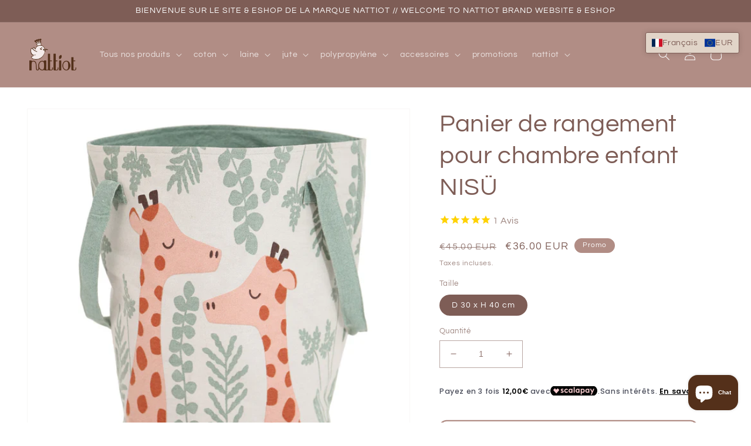

--- FILE ---
content_type: text/html; charset=utf-8
request_url: https://nattiot.fr/products/nisu-panier-de-rangement-enfant
body_size: 66061
content:
<!doctype html>
<html class="no-js" lang="fr">
  <head>
<meta name="google-site-verification" content="pR0KyzoG31MqLgV-biDlxCScCEDWgYAc1gD02AY_z3w" />

<meta name="google-site-verification" content="L_6ILZM3yJycKgNvyvIs0ksxQtY236WZK5MqY2WcpSw" />
    
    <title>Tapis enfant & accessoires pour chambre enfant – Nattiot</title>
<meta name="description" content="Boutique officielle de la marque NATTIOT : spécialiste des tapis et accessoires pour la décoration des chambres d'enfant." />
    
    
    <!-- Event snippet for Google Shopping App Search conversion page -->
<script>
  gtag('event', 'conversion', {
      'send_to': 'AW-441242715/zOK4CK7Y1fEBENuos9IB',
      'value': 0.0
  });
</script>


    <!-- Event snippet for Google Shopping App Page View conversion page -->
<script>
  gtag('event', 'conversion', {
      'send_to': 'AW-441242715/sutoCJ_Y1fEBENuos9IB',
      'value': 0.0
  });
</script>


    <!-- Event snippet for Google Shopping App View Item conversion page -->
<script>
  gtag('event', 'conversion', {
      'send_to': 'AW-441242715/tDwKCKXY1fEBENuos9IB',
      'value': 0.0
  });
</script>


    <!-- Event snippet for Google Shopping App Purchase conversion page -->
<script>
  gtag('event', 'conversion', {
      'send_to': 'AW-441242715/32bMCKLY1fEBENuos9IB',
      'value': 0.0,
      'transaction_id': ''
  });
</script>


    <!-- Event snippet for Google Shopping App Add Payment Info conversion page -->
<script>
  gtag('event', 'conversion', {
      'send_to': 'AW-441242715/M_aZCLHY1fEBENuos9IB',
      'value': 0.0
  });
</script>


    <!-- Event snippet for Google Shopping App Add To Cart conversion page -->
<script>
  gtag('event', 'conversion', {
      'send_to': 'AW-441242715/0ECPCKjY1fEBENuos9IB',
      'value': 0.0
  });
</script>


    <!-- Event snippet for Google Shopping App Begin Checkout conversion page -->
<script>
  gtag('event', 'conversion', {
      'send_to': 'AW-441242715/rO0_CKvY1fEBENuos9IB',
      'value': 0.0
  });
</script>

    
    <meta charset="utf-8">
    <meta http-equiv="X-UA-Compatible" content="IE=edge">
    <meta name="viewport" content="width=device-width,initial-scale=1">
    <meta name="theme-color" content="">
    <link rel="canonical" href="https://nattiot.fr/" />
    <link rel="preconnect" href="https://cdn.shopify.com" crossorigin><link rel="icon" type="image/png" href="//nattiot.fr/cdn/shop/files/nattiot_oiseau.png?crop=center&height=32&v=1666617422&width=32"><link rel="preconnect" href="https://fonts.shopifycdn.com" crossorigin><title>
      Panier de rangement pour chambre enfant NISÜ
 &ndash; nattiot-shop</title>

    
      <meta name="description" content="Un joli panier idéal pour ranger et décorer la chambre des enfants. Nisü est fabriqué en 100% coton, avec une doublure intérieure unie et décoré d’un graphisme original et délicat. Ce magnifique produit en coton est imprimé main et respecte les normes OEKO-TEX ! © Nattiot - modèle déposé Certification OEKO-TEX STANDARD">
    

    

<meta property="og:site_name" content="nattiot-shop">
<meta property="og:url" content="https://nattiot.fr/products/nisu-panier-de-rangement-enfant">
<meta property="og:title" content="Panier de rangement pour chambre enfant NISÜ">
<meta property="og:type" content="product">
<meta property="og:description" content="Un joli panier idéal pour ranger et décorer la chambre des enfants. Nisü est fabriqué en 100% coton, avec une doublure intérieure unie et décoré d’un graphisme original et délicat. Ce magnifique produit en coton est imprimé main et respecte les normes OEKO-TEX ! © Nattiot - modèle déposé Certification OEKO-TEX STANDARD"><meta property="og:image" content="http://nattiot.fr/cdn/shop/products/1047454128_Panier_Nisu_800x800_364aee30-436c-47d3-8bec-f7ae31f7a959.jpg?v=1643645256">
  <meta property="og:image:secure_url" content="https://nattiot.fr/cdn/shop/products/1047454128_Panier_Nisu_800x800_364aee30-436c-47d3-8bec-f7ae31f7a959.jpg?v=1643645256">
  <meta property="og:image:width" content="800">
  <meta property="og:image:height" content="800"><meta property="og:price:amount" content="36,00">
  <meta property="og:price:currency" content="EUR"><meta name="twitter:card" content="summary_large_image">
<meta name="twitter:title" content="Panier de rangement pour chambre enfant NISÜ">
<meta name="twitter:description" content="Un joli panier idéal pour ranger et décorer la chambre des enfants. Nisü est fabriqué en 100% coton, avec une doublure intérieure unie et décoré d’un graphisme original et délicat. Ce magnifique produit en coton est imprimé main et respecte les normes OEKO-TEX ! © Nattiot - modèle déposé Certification OEKO-TEX STANDARD">


    <script src="//nattiot.fr/cdn/shop/t/11/assets/global.js?v=149496944046504657681669204003" defer="defer"></script>
    <script>window.performance && window.performance.mark && window.performance.mark('shopify.content_for_header.start');</script><meta name="google-site-verification" content="L_6ILZM3yJycKgNvyvIs0ksxQtY236WZK5MqY2WcpSw">
<meta name="facebook-domain-verification" content="se6540xg0d3qu9mdvqgyvzsb2c14gn">
<meta name="facebook-domain-verification" content="5jpm80yyp9gjplqzrk772j3u4fn5kc">
<meta id="shopify-digital-wallet" name="shopify-digital-wallet" content="/9261219945/digital_wallets/dialog">
<meta name="shopify-checkout-api-token" content="47dba472c332633f144e6648f1cdf69a">
<meta id="in-context-paypal-metadata" data-shop-id="9261219945" data-venmo-supported="false" data-environment="production" data-locale="fr_FR" data-paypal-v4="true" data-currency="EUR">
<link rel="alternate" hreflang="x-default" href="https://nattiot.fr/products/nisu-panier-de-rangement-enfant">
<link rel="alternate" hreflang="fr" href="https://nattiot.fr/products/nisu-panier-de-rangement-enfant">
<link rel="alternate" hreflang="en" href="https://nattiot.fr/en/products/nisu-panier-de-rangement-enfant">
<link rel="alternate" type="application/json+oembed" href="https://nattiot.fr/products/nisu-panier-de-rangement-enfant.oembed">
<script async="async" src="/checkouts/internal/preloads.js?locale=fr-FR"></script>
<script id="shopify-features" type="application/json">{"accessToken":"47dba472c332633f144e6648f1cdf69a","betas":["rich-media-storefront-analytics"],"domain":"nattiot.fr","predictiveSearch":true,"shopId":9261219945,"locale":"fr"}</script>
<script>var Shopify = Shopify || {};
Shopify.shop = "nattiot-shop.myshopify.com";
Shopify.locale = "fr";
Shopify.currency = {"active":"EUR","rate":"1.0"};
Shopify.country = "FR";
Shopify.theme = {"name":"Copie de Dawn 2.0","id":136212578517,"schema_name":"Dawn","schema_version":"7.0.0","theme_store_id":887,"role":"main"};
Shopify.theme.handle = "null";
Shopify.theme.style = {"id":null,"handle":null};
Shopify.cdnHost = "nattiot.fr/cdn";
Shopify.routes = Shopify.routes || {};
Shopify.routes.root = "/";</script>
<script type="module">!function(o){(o.Shopify=o.Shopify||{}).modules=!0}(window);</script>
<script>!function(o){function n(){var o=[];function n(){o.push(Array.prototype.slice.apply(arguments))}return n.q=o,n}var t=o.Shopify=o.Shopify||{};t.loadFeatures=n(),t.autoloadFeatures=n()}(window);</script>
<script id="shop-js-analytics" type="application/json">{"pageType":"product"}</script>
<script defer="defer" async type="module" src="//nattiot.fr/cdn/shopifycloud/shop-js/modules/v2/client.init-shop-cart-sync_Lpn8ZOi5.fr.esm.js"></script>
<script defer="defer" async type="module" src="//nattiot.fr/cdn/shopifycloud/shop-js/modules/v2/chunk.common_X4Hu3kma.esm.js"></script>
<script defer="defer" async type="module" src="//nattiot.fr/cdn/shopifycloud/shop-js/modules/v2/chunk.modal_BV0V5IrV.esm.js"></script>
<script type="module">
  await import("//nattiot.fr/cdn/shopifycloud/shop-js/modules/v2/client.init-shop-cart-sync_Lpn8ZOi5.fr.esm.js");
await import("//nattiot.fr/cdn/shopifycloud/shop-js/modules/v2/chunk.common_X4Hu3kma.esm.js");
await import("//nattiot.fr/cdn/shopifycloud/shop-js/modules/v2/chunk.modal_BV0V5IrV.esm.js");

  window.Shopify.SignInWithShop?.initShopCartSync?.({"fedCMEnabled":true,"windoidEnabled":true});

</script>
<script>(function() {
  var isLoaded = false;
  function asyncLoad() {
    if (isLoaded) return;
    isLoaded = true;
    var urls = ["https:\/\/cdn1.stamped.io\/files\/widget.min.js?shop=nattiot-shop.myshopify.com","\/\/www.powr.io\/powr.js?powr-token=nattiot-shop.myshopify.com\u0026external-type=shopify\u0026shop=nattiot-shop.myshopify.com","https:\/\/nudgify.ams3.cdn.digitaloceanspaces.com\/shopify.js?uuid=85eb9bcb-31ff-434b-ba85-9d9e7dd98b1f\u0026shop=nattiot-shop.myshopify.com"];
    for (var i = 0; i < urls.length; i++) {
      var s = document.createElement('script');
      s.type = 'text/javascript';
      s.async = true;
      s.src = urls[i];
      var x = document.getElementsByTagName('script')[0];
      x.parentNode.insertBefore(s, x);
    }
  };
  if(window.attachEvent) {
    window.attachEvent('onload', asyncLoad);
  } else {
    window.addEventListener('load', asyncLoad, false);
  }
})();</script>
<script id="__st">var __st={"a":9261219945,"offset":3600,"reqid":"8ba649df-a152-403d-9526-253746726c0f-1769848394","pageurl":"nattiot.fr\/products\/nisu-panier-de-rangement-enfant","u":"b7fe7f8af118","p":"product","rtyp":"product","rid":7542155673813};</script>
<script>window.ShopifyPaypalV4VisibilityTracking = true;</script>
<script id="captcha-bootstrap">!function(){'use strict';const t='contact',e='account',n='new_comment',o=[[t,t],['blogs',n],['comments',n],[t,'customer']],c=[[e,'customer_login'],[e,'guest_login'],[e,'recover_customer_password'],[e,'create_customer']],r=t=>t.map((([t,e])=>`form[action*='/${t}']:not([data-nocaptcha='true']) input[name='form_type'][value='${e}']`)).join(','),a=t=>()=>t?[...document.querySelectorAll(t)].map((t=>t.form)):[];function s(){const t=[...o],e=r(t);return a(e)}const i='password',u='form_key',d=['recaptcha-v3-token','g-recaptcha-response','h-captcha-response',i],f=()=>{try{return window.sessionStorage}catch{return}},m='__shopify_v',_=t=>t.elements[u];function p(t,e,n=!1){try{const o=window.sessionStorage,c=JSON.parse(o.getItem(e)),{data:r}=function(t){const{data:e,action:n}=t;return t[m]||n?{data:e,action:n}:{data:t,action:n}}(c);for(const[e,n]of Object.entries(r))t.elements[e]&&(t.elements[e].value=n);n&&o.removeItem(e)}catch(o){console.error('form repopulation failed',{error:o})}}const l='form_type',E='cptcha';function T(t){t.dataset[E]=!0}const w=window,h=w.document,L='Shopify',v='ce_forms',y='captcha';let A=!1;((t,e)=>{const n=(g='f06e6c50-85a8-45c8-87d0-21a2b65856fe',I='https://cdn.shopify.com/shopifycloud/storefront-forms-hcaptcha/ce_storefront_forms_captcha_hcaptcha.v1.5.2.iife.js',D={infoText:'Protégé par hCaptcha',privacyText:'Confidentialité',termsText:'Conditions'},(t,e,n)=>{const o=w[L][v],c=o.bindForm;if(c)return c(t,g,e,D).then(n);var r;o.q.push([[t,g,e,D],n]),r=I,A||(h.body.append(Object.assign(h.createElement('script'),{id:'captcha-provider',async:!0,src:r})),A=!0)});var g,I,D;w[L]=w[L]||{},w[L][v]=w[L][v]||{},w[L][v].q=[],w[L][y]=w[L][y]||{},w[L][y].protect=function(t,e){n(t,void 0,e),T(t)},Object.freeze(w[L][y]),function(t,e,n,w,h,L){const[v,y,A,g]=function(t,e,n){const i=e?o:[],u=t?c:[],d=[...i,...u],f=r(d),m=r(i),_=r(d.filter((([t,e])=>n.includes(e))));return[a(f),a(m),a(_),s()]}(w,h,L),I=t=>{const e=t.target;return e instanceof HTMLFormElement?e:e&&e.form},D=t=>v().includes(t);t.addEventListener('submit',(t=>{const e=I(t);if(!e)return;const n=D(e)&&!e.dataset.hcaptchaBound&&!e.dataset.recaptchaBound,o=_(e),c=g().includes(e)&&(!o||!o.value);(n||c)&&t.preventDefault(),c&&!n&&(function(t){try{if(!f())return;!function(t){const e=f();if(!e)return;const n=_(t);if(!n)return;const o=n.value;o&&e.removeItem(o)}(t);const e=Array.from(Array(32),(()=>Math.random().toString(36)[2])).join('');!function(t,e){_(t)||t.append(Object.assign(document.createElement('input'),{type:'hidden',name:u})),t.elements[u].value=e}(t,e),function(t,e){const n=f();if(!n)return;const o=[...t.querySelectorAll(`input[type='${i}']`)].map((({name:t})=>t)),c=[...d,...o],r={};for(const[a,s]of new FormData(t).entries())c.includes(a)||(r[a]=s);n.setItem(e,JSON.stringify({[m]:1,action:t.action,data:r}))}(t,e)}catch(e){console.error('failed to persist form',e)}}(e),e.submit())}));const S=(t,e)=>{t&&!t.dataset[E]&&(n(t,e.some((e=>e===t))),T(t))};for(const o of['focusin','change'])t.addEventListener(o,(t=>{const e=I(t);D(e)&&S(e,y())}));const B=e.get('form_key'),M=e.get(l),P=B&&M;t.addEventListener('DOMContentLoaded',(()=>{const t=y();if(P)for(const e of t)e.elements[l].value===M&&p(e,B);[...new Set([...A(),...v().filter((t=>'true'===t.dataset.shopifyCaptcha))])].forEach((e=>S(e,t)))}))}(h,new URLSearchParams(w.location.search),n,t,e,['guest_login'])})(!0,!0)}();</script>
<script integrity="sha256-4kQ18oKyAcykRKYeNunJcIwy7WH5gtpwJnB7kiuLZ1E=" data-source-attribution="shopify.loadfeatures" defer="defer" src="//nattiot.fr/cdn/shopifycloud/storefront/assets/storefront/load_feature-a0a9edcb.js" crossorigin="anonymous"></script>
<script data-source-attribution="shopify.dynamic_checkout.dynamic.init">var Shopify=Shopify||{};Shopify.PaymentButton=Shopify.PaymentButton||{isStorefrontPortableWallets:!0,init:function(){window.Shopify.PaymentButton.init=function(){};var t=document.createElement("script");t.src="https://nattiot.fr/cdn/shopifycloud/portable-wallets/latest/portable-wallets.fr.js",t.type="module",document.head.appendChild(t)}};
</script>
<script data-source-attribution="shopify.dynamic_checkout.buyer_consent">
  function portableWalletsHideBuyerConsent(e){var t=document.getElementById("shopify-buyer-consent"),n=document.getElementById("shopify-subscription-policy-button");t&&n&&(t.classList.add("hidden"),t.setAttribute("aria-hidden","true"),n.removeEventListener("click",e))}function portableWalletsShowBuyerConsent(e){var t=document.getElementById("shopify-buyer-consent"),n=document.getElementById("shopify-subscription-policy-button");t&&n&&(t.classList.remove("hidden"),t.removeAttribute("aria-hidden"),n.addEventListener("click",e))}window.Shopify?.PaymentButton&&(window.Shopify.PaymentButton.hideBuyerConsent=portableWalletsHideBuyerConsent,window.Shopify.PaymentButton.showBuyerConsent=portableWalletsShowBuyerConsent);
</script>
<script>
  function portableWalletsCleanup(e){e&&e.src&&console.error("Failed to load portable wallets script "+e.src);var t=document.querySelectorAll("shopify-accelerated-checkout .shopify-payment-button__skeleton, shopify-accelerated-checkout-cart .wallet-cart-button__skeleton"),e=document.getElementById("shopify-buyer-consent");for(let e=0;e<t.length;e++)t[e].remove();e&&e.remove()}function portableWalletsNotLoadedAsModule(e){e instanceof ErrorEvent&&"string"==typeof e.message&&e.message.includes("import.meta")&&"string"==typeof e.filename&&e.filename.includes("portable-wallets")&&(window.removeEventListener("error",portableWalletsNotLoadedAsModule),window.Shopify.PaymentButton.failedToLoad=e,"loading"===document.readyState?document.addEventListener("DOMContentLoaded",window.Shopify.PaymentButton.init):window.Shopify.PaymentButton.init())}window.addEventListener("error",portableWalletsNotLoadedAsModule);
</script>

<script type="module" src="https://nattiot.fr/cdn/shopifycloud/portable-wallets/latest/portable-wallets.fr.js" onError="portableWalletsCleanup(this)" crossorigin="anonymous"></script>
<script nomodule>
  document.addEventListener("DOMContentLoaded", portableWalletsCleanup);
</script>

<script id='scb4127' type='text/javascript' async='' src='https://nattiot.fr/cdn/shopifycloud/privacy-banner/storefront-banner.js'></script><link id="shopify-accelerated-checkout-styles" rel="stylesheet" media="screen" href="https://nattiot.fr/cdn/shopifycloud/portable-wallets/latest/accelerated-checkout-backwards-compat.css" crossorigin="anonymous">
<style id="shopify-accelerated-checkout-cart">
        #shopify-buyer-consent {
  margin-top: 1em;
  display: inline-block;
  width: 100%;
}

#shopify-buyer-consent.hidden {
  display: none;
}

#shopify-subscription-policy-button {
  background: none;
  border: none;
  padding: 0;
  text-decoration: underline;
  font-size: inherit;
  cursor: pointer;
}

#shopify-subscription-policy-button::before {
  box-shadow: none;
}

      </style>
<script id="sections-script" data-sections="header,footer" defer="defer" src="//nattiot.fr/cdn/shop/t/11/compiled_assets/scripts.js?v=2474"></script>
<script>window.performance && window.performance.mark && window.performance.mark('shopify.content_for_header.end');</script>


    <style data-shopify>
      @font-face {
  font-family: Questrial;
  font-weight: 400;
  font-style: normal;
  font-display: swap;
  src: url("//nattiot.fr/cdn/fonts/questrial/questrial_n4.66abac5d8209a647b4bf8089b0451928ef144c07.woff2") format("woff2"),
       url("//nattiot.fr/cdn/fonts/questrial/questrial_n4.e86c53e77682db9bf4b0ee2dd71f214dc16adda4.woff") format("woff");
}

      
      
      
      @font-face {
  font-family: Questrial;
  font-weight: 400;
  font-style: normal;
  font-display: swap;
  src: url("//nattiot.fr/cdn/fonts/questrial/questrial_n4.66abac5d8209a647b4bf8089b0451928ef144c07.woff2") format("woff2"),
       url("//nattiot.fr/cdn/fonts/questrial/questrial_n4.e86c53e77682db9bf4b0ee2dd71f214dc16adda4.woff") format("woff");
}


      :root {
        --font-body-family: Questrial, sans-serif;
        --font-body-style: normal;
        --font-body-weight: 400;
        --font-body-weight-bold: 700;

        --font-heading-family: Questrial, sans-serif;
        --font-heading-style: normal;
        --font-heading-weight: 400;

        --font-body-scale: 1.0;
        --font-heading-scale: 1.05;

        --color-base-text: 126, 93, 86;
        --color-shadow: 126, 93, 86;
        --color-base-background-1: 255, 255, 255;
        --color-base-background-2: 126, 93, 86;
        --color-base-solid-button-labels: 255, 255, 255;
        --color-base-outline-button-labels: 177, 141, 133;
        --color-base-accent-1: 177, 141, 133;
        --color-base-accent-2: 177, 141, 133;
        --payment-terms-background-color: #ffffff;

        --gradient-base-background-1: #ffffff;
        --gradient-base-background-2: #7e5d56;
        --gradient-base-accent-1: #b18d85;
        --gradient-base-accent-2: #b18d85;

        --media-padding: px;
        --media-border-opacity: 0.05;
        --media-border-width: 1px;
        --media-radius: 0px;
        --media-shadow-opacity: 0.0;
        --media-shadow-horizontal-offset: 0px;
        --media-shadow-vertical-offset: -4px;
        --media-shadow-blur-radius: 5px;
        --media-shadow-visible: 0;

        --page-width: 130rem;
        --page-width-margin: 0rem;

        --product-card-image-padding: 0.0rem;
        --product-card-corner-radius: 0.0rem;
        --product-card-text-alignment: center;
        --product-card-border-width: 0.0rem;
        --product-card-border-opacity: 0.1;
        --product-card-shadow-opacity: 0.0;
        --product-card-shadow-visible: 0;
        --product-card-shadow-horizontal-offset: 0.0rem;
        --product-card-shadow-vertical-offset: 0.4rem;
        --product-card-shadow-blur-radius: 0.5rem;

        --collection-card-image-padding: 0.0rem;
        --collection-card-corner-radius: 0.0rem;
        --collection-card-text-alignment: left;
        --collection-card-border-width: 0.0rem;
        --collection-card-border-opacity: 0.0;
        --collection-card-shadow-opacity: 0.1;
        --collection-card-shadow-visible: 1;
        --collection-card-shadow-horizontal-offset: 0.0rem;
        --collection-card-shadow-vertical-offset: 0.0rem;
        --collection-card-shadow-blur-radius: 0.0rem;

        --blog-card-image-padding: 0.0rem;
        --blog-card-corner-radius: 0.0rem;
        --blog-card-text-alignment: left;
        --blog-card-border-width: 0.0rem;
        --blog-card-border-opacity: 0.0;
        --blog-card-shadow-opacity: 0.1;
        --blog-card-shadow-visible: 1;
        --blog-card-shadow-horizontal-offset: 0.0rem;
        --blog-card-shadow-vertical-offset: 0.0rem;
        --blog-card-shadow-blur-radius: 0.0rem;

        --badge-corner-radius: 4.0rem;

        --popup-border-width: 1px;
        --popup-border-opacity: 0.1;
        --popup-corner-radius: 0px;
        --popup-shadow-opacity: 0.0;
        --popup-shadow-horizontal-offset: 0px;
        --popup-shadow-vertical-offset: 4px;
        --popup-shadow-blur-radius: 5px;

        --drawer-border-width: 1px;
        --drawer-border-opacity: 0.1;
        --drawer-shadow-opacity: 0.0;
        --drawer-shadow-horizontal-offset: 0px;
        --drawer-shadow-vertical-offset: 4px;
        --drawer-shadow-blur-radius: 5px;

        --spacing-sections-desktop: 12px;
        --spacing-sections-mobile: 12px;

        --grid-desktop-vertical-spacing: 8px;
        --grid-desktop-horizontal-spacing: 8px;
        --grid-mobile-vertical-spacing: 4px;
        --grid-mobile-horizontal-spacing: 4px;

        --text-boxes-border-opacity: 0.1;
        --text-boxes-border-width: 0px;
        --text-boxes-radius: 0px;
        --text-boxes-shadow-opacity: 0.0;
        --text-boxes-shadow-visible: 0;
        --text-boxes-shadow-horizontal-offset: 0px;
        --text-boxes-shadow-vertical-offset: 4px;
        --text-boxes-shadow-blur-radius: 5px;

        --buttons-radius: 10px;
        --buttons-radius-outset: 12px;
        --buttons-border-width: 2px;
        --buttons-border-opacity: 1.0;
        --buttons-shadow-opacity: 0.0;
        --buttons-shadow-visible: 0;
        --buttons-shadow-horizontal-offset: 0px;
        --buttons-shadow-vertical-offset: 4px;
        --buttons-shadow-blur-radius: 5px;
        --buttons-border-offset: 0.3px;

        --inputs-radius: 0px;
        --inputs-border-width: 1px;
        --inputs-border-opacity: 0.55;
        --inputs-shadow-opacity: 0.0;
        --inputs-shadow-horizontal-offset: 0px;
        --inputs-margin-offset: 0px;
        --inputs-shadow-vertical-offset: 4px;
        --inputs-shadow-blur-radius: 5px;
        --inputs-radius-outset: 0px;

        --variant-pills-radius: 40px;
        --variant-pills-border-width: 1px;
        --variant-pills-border-opacity: 0.55;
        --variant-pills-shadow-opacity: 0.0;
        --variant-pills-shadow-horizontal-offset: 0px;
        --variant-pills-shadow-vertical-offset: 4px;
        --variant-pills-shadow-blur-radius: 5px;
      }

      *,
      *::before,
      *::after {
        box-sizing: inherit;
      }

      html {
        box-sizing: border-box;
        font-size: calc(var(--font-body-scale) * 62.5%);
        height: 100%;
      }

      body {
        display: grid;
        grid-template-rows: auto auto 1fr auto;
        grid-template-columns: 100%;
        min-height: 100%;
        margin: 0;
        font-size: 1.5rem;
        letter-spacing: 0.06rem;
        line-height: calc(1 + 0.8 / var(--font-body-scale));
        font-family: var(--font-body-family);
        font-style: var(--font-body-style);
        font-weight: var(--font-body-weight);
      }

      @media screen and (min-width: 750px) {
        body {
          font-size: 1.6rem;
        }
      }
    </style>

    <link href="//nattiot.fr/cdn/shop/t/11/assets/base.css?v=106997162017984916431688555105" rel="stylesheet" type="text/css" media="all" />
<link rel="preload" as="font" href="//nattiot.fr/cdn/fonts/questrial/questrial_n4.66abac5d8209a647b4bf8089b0451928ef144c07.woff2" type="font/woff2" crossorigin><link rel="preload" as="font" href="//nattiot.fr/cdn/fonts/questrial/questrial_n4.66abac5d8209a647b4bf8089b0451928ef144c07.woff2" type="font/woff2" crossorigin><link rel="stylesheet" href="//nattiot.fr/cdn/shop/t/11/assets/component-predictive-search.css?v=83512081251802922551669204003" media="print" onload="this.media='all'"><script>document.documentElement.className = document.documentElement.className.replace('no-js', 'js');
    if (Shopify.designMode) {
      document.documentElement.classList.add('shopify-design-mode');
    }
    </script>


    
<script type="text/javascript">
!function(e){if(!window.pintrk){window.pintrk=function(){window.pintrk.queue.push(Array.prototype.slice.call(arguments))};var n=window.pintrk;n.queue=[],n.version="3.0";var

 t=document.createElement("script");t.async=!0,t.src=e;var

 r=document.getElementsByTagName("script")[0];r.parentNode.insertBefore(t,r)}}("https://s.pinimg.com/ct/core.js");

pintrk('load','<2613119517173>', {
 em: '<marketing@nattiot.fr>',
});
pintrk('page');
</script>

<script>
  window.jQuery || document.write('<script src="https://ajax.googleapis.com/ajax/libs/jquery/3.5.1/jquery.min.js" rel="preload"><\/script>')
  const regex = /[a-zA-Z0-9]/;
  function deleteSpecialChars(word){
   let nameRegex = '';
   for (let charIndex = 0; charIndex < word.length; charIndex += 1) {
     const reg = word[charIndex].match(regex);
     if (reg) {
       nameRegex += word[charIndex];
     }
   }
   return nameRegex;
  }

  function formatWithDelimitersSpm(number, precision) {
      const thousands = '';
      const decimal = '.';

      if (isNaN(number) || number == null) { return 0; }

      number = (number/100.0).toFixed(precision);

      const parts = number.split('.'),
          dollars = parts[0].replace(/(\d)(?=(\d\d\d)+(?!\d))/g, '$1' + thousands),
          cents = parts[1] ? (decimal + parts[1]) : '';

      return dollars + cents;
  }

  let spmSendCartDataInterval = null;
  let spmSendCartDataAttempt = 0;

  function formatToSpmDataCart(dataCartBrut) {
      let spmCartToken = null;
      if(typeof(dataCartBrut["attributes"]) !== 'undefined'
          && typeof(dataCartBrut["attributes"]["shopimind-cart-id"]) !== 'undefined') {
          spmCartToken = dataCartBrut["attributes"]["shopimind-cart-id"];
      } else if (typeof(dataCartBrut["token"]) !== 'undefined') {
          spmCartToken = dataCartBrut["token"];
      }

      if(spmCartToken !== null) {
          let dataCart = {
              'amount': formatWithDelimitersSpm(dataCartBrut["total_price"], 2),
              'currency': dataCartBrut["currency"],
              'date_add': "0000-00-00 00:00:00",
              'date_upd': "0000-00-00 00:00:00",
              'id_cart': spmCartToken,
              'id_customer': "",
              'products': [],
              'tax_rate': "1.0",
              'voucher_amount': formatWithDelimitersSpm(dataCartBrut["total_discount"], 2),
              'voucher_used': [],
          };

          if(dataCartBrut['items'].length > 0) {
              for (let itemProductIndex = 0; itemProductIndex < dataCartBrut['items'].length; itemProductIndex += 1) {
                  dataCart.products.push({
                      'id_product': dataCartBrut['items'][itemProductIndex].product_id,
                      'id_combination': dataCartBrut['items'][itemProductIndex].variant_id,
                      'id_manufacturer': deleteSpecialChars(dataCartBrut['items'][itemProductIndex].vendor).trim().toLowerCase(),
                      'price': formatWithDelimitersSpm(dataCartBrut['items'][itemProductIndex].price, 2),
                      'price_without_tax': formatWithDelimitersSpm(dataCartBrut['items'][itemProductIndex].price, 2),
                      'qty': dataCartBrut['items'][itemProductIndex].quantity,
                  })
              }
          }

          if(dataCartBrut['cart_level_discount_applications'].length > 0) {
              let voucherCartUsed = [];
              for (let discountIndex = 0; discountIndex < dataCartBrut['cart_level_discount_applications'].length; discountIndex += 1) {
                  voucherCartUsed.push(dataCartBrut['cart_level_discount_applications'][discountIndex].title);
              }
              dataCart.voucher_used = voucherCartUsed.join(',');
          }

          return dataCart;
      }
      return null;
  }

  function sendSpmCartData(dataCart){
      if (dataCart && typeof (spmWorkflow) !== 'undefined'
      && (
          spmWorkflow.spmVisitorId > 0 || spmWorkflow.spmIdShopCustomer > 0
      )) {
          jQuery.ajax({
              type: 'POST',
              url: spm_script_url+'/procedural_api/shopify_cart_save.php',
              data: {
                  'spm_ident': "B3RcYimS",
                  'spm_visitor_id': typeof(spmWorkflow.spmVisitorId) !== 'undefined' ? spmWorkflow.spmVisitorId : null,
                  'spm_customer_id': typeof(spmWorkflow.spmIdShopCustomer) !== 'undefined' ? spmWorkflow.spmIdShopCustomer : null,
                  'spm_visitor_fp_id': typeof(spmWorkflow.spmVisitorFpId) !== 'undefined' ? spmWorkflow.spmVisitorFpId : null,
                  'spm_visitor_session_id': typeof(spmWorkflow.spmVisitorSessionId) !== 'undefined' ? spmWorkflow.spmVisitorSessionId : null,
                  'cart': dataCart,
              },
              dataType: 'json',
          });
          return true;
      }
      spmSendCartDataAttempt++;
      return false;
  }

  let id_manufacturer = deleteSpecialChars("nattiot-shop");
</script>
<script>

let _spmq = {
    "url": document.location.href,"user": null,"id_product": "7542155673813",
    "id_category": "",
    "id_manufacturer": id_manufacturer,
    "spm_ident": "B3RcYimS",
    "cart": null,
    "id_cart": null
};

let spm_script_url = 'https://app-spm.com';

  spm_script_url = "https://app-spm.com";


(function() {
    let spm = document.createElement('script');
    spm.type = 'text/javascript';
    spm.async = true;
    spm.src = spm_script_url+'/app.js?url='+document.location.href+'&id_customer=&id_product=7542155673813&id_category=&id_manufacturer='+ id_manufacturer +'&spm_ident=B3RcYimS';
    let s_spm = document.getElementsByTagName('script')[0];
    s_spm.parentNode.insertBefore(spm, s_spm);

    const fetchInterceptorSpm = window.fetch;
    window.fetch = function() {
        return new Promise((resolve, reject) => {
            fetchInterceptorSpm.apply(this, arguments)
                .then((response) => {
                    if((response.url.indexOf("/cart/add") > -1 || response.url.indexOf("/cart.js") > -1  || response.url.indexOf("/cart/update") > -1
                        || response.url.indexOf("/cart/change") > -1 || response.url.indexOf("/cart/clear") > -1)) {
                        response
                            .clone()
                            .json()
                            .then(dataCartBrut => {
                                const dataCartFormatted = formatToSpmDataCart(dataCartBrut);

                                if(dataCartFormatted !== null) {
                                    if (spmSendCartDataInterval !== null) {
                                        clearInterval(spmSendCartDataInterval);
                                        spmSendCartDataInterval = null;
                                        spmSendCartDataAttempt = 0;
                                    }

                                    if (!sendSpmCartData(dataCartFormatted)) {
                                        spmSendCartDataInterval = setInterval(function(){
                                            const sendSpmCartDataReturn = sendSpmCartData(dataCartFormatted);
                                            if (sendSpmCartDataReturn || spmSendCartDataAttempt > 2) {
                                                spmSendCartDataAttempt = 0;
                                                clearInterval(spmSendCartDataInterval);
                                                spmSendCartDataInterval = null;
                                            }
                                        }, 1000);
                                    }
                                } else {
                                    fetch("/cart.js");
                                }
                            }).catch()
                          ;
                    }
                    resolve(response);
                })
                .catch((error) => {
                    reject(error);
                })
        });
    };

    const origOpenSpm = XMLHttpRequest.prototype.open;
    XMLHttpRequest.prototype.open = function(method, url, async) {
        if(url.indexOf("/cart/add") > -1 || url.indexOf("/cart.js") > -1  || url.indexOf("/cart/update") > -1
                || url.indexOf("/cart/change") > -1 || url.indexOf("/cart/clear") > -1) {
            this.addEventListener('load', function() {
                const dataCartBrut = JSON.parse(this.responseText);
                const dataCartFormatted = formatToSpmDataCart(dataCartBrut);

                if(dataCartFormatted !== null) {
                    if (spmSendCartDataInterval !== null) {
                        clearInterval(spmSendCartDataInterval);
                        spmSendCartDataInterval = null;
                        spmSendCartDataAttempt = 0;
                    }

                    if (!sendSpmCartData(dataCartFormatted)) {
                        spmSendCartDataInterval = setInterval(function(){
                            const sendSpmCartDataReturn = sendSpmCartData(dataCartFormatted);
                            if (sendSpmCartDataReturn || spmSendCartDataAttempt > 2) {
                                spmSendCartDataAttempt = 0;
                                clearInterval(spmSendCartDataInterval);
                                spmSendCartDataInterval = null;
                            }
                        }, 1000);
                    }
                }
            });
        }
        origOpenSpm.apply(this, arguments);
    };
})();
</script>
<!-- BEGIN app block: shopify://apps/t-lab-ai-language-translate/blocks/language_switcher/b5b83690-efd4-434d-8c6a-a5cef4019faf --><!-- BEGIN app snippet: switcher_styling -->

<link href="//cdn.shopify.com/extensions/019bb762-7264-7b99-8d86-32684349d784/content-translation-297/assets/advanced-switcher.css" rel="stylesheet" type="text/css" media="all" />

<style>
  .tl-switcher-container.tl-custom-position {
    border-width: 1px;
    border-style: solid;
    border-color: #7e5d56;
    background-color: #e1d4c8;
  }

  .tl-custom-position.top-right {
    top: 55px;
    right: 20px;
    bottom: auto;
    left: auto;
  }

  .tl-custom-position.top-left {
    top: 55px;
    right: auto;
    bottom: auto;
    left: 20px;
  }

  .tl-custom-position.bottom-left {
    position: fixed;
    top: auto;
    right: auto;
    bottom: 20px;
    left: 20px;
  }

  .tl-custom-position.bottom-right {
    position: fixed;
    top: auto;
    right: 20px;
    bottom: 20px;
    left: auto;
  }

  .tl-custom-position > div {
    font-size: 14px;
    color: #7e5d56;
  }

  .tl-custom-position .tl-label {
    color: #7e5d56;
  }

  .tl-dropdown,
  .tl-overlay,
  .tl-options {
    display: none;
  }

  .tl-dropdown.bottom-right,
  .tl-dropdown.bottom-left {
    bottom: 100%;
    top: auto;
  }

  .tl-dropdown.top-right,
  .tl-dropdown.bottom-right {
    right: 0;
    left: auto;
  }

  .tl-options.bottom-right,
  .tl-options.bottom-left {
    bottom: 100%;
    top: auto;
  }

  .tl-options.top-right,
  .tl-options.bottom-right {
    right: 0;
    left: auto;
  }

  div:not(.tl-inner) > .tl-switcher .tl-select,
  div.tl-selections {
    border-width: 0px;
  }

  

  
</style>
<!-- END app snippet -->

<script type="text/template" id="tl-switcher-template">
  <div class="tl-switcher-container hidden top-right">
    
        <div class="tl-wrapper">
          <div class="tl-selections">
            
              <div class="tl-selection tl-language">
                
                  <img
                    class="tl-flag"
                    loading="lazy"
                    width="20"
                    height="18"
                    alt="Main selection country flag for language - français"
                    src="https://cdn.shopify.com/extensions/019bb762-7264-7b99-8d86-32684349d784/content-translation-297/assets/fr.svg"
                  >
                
                
                    <span class="tl-label tl-name">français</span>
                  
              </div>
              <div class="tl-selection tl-currency">
                
                  <img
                    class="tl-flag"
                    loading="lazy"
                    width="20"
                    height="18"
                    alt="Main selection country flag for currency"
                    src="[data-uri]"
                  >
                
                <span class="tl-label"></span>
              </div>
            
          </div>
          <div class="tl-dropdown top-right">
            <div class="tl-inner">
              <span class="tl-close-btn">
                <svg style="stroke:black; stroke-width:5px; width:24px;" class="icon icon-close" viewBox="0 0 60 60">
                  <path d="M19 17.61l27.12 27.13m0-27.12L19 44.74"></path>
                </svg>
              </span>

              <div class="tl-title">Language</div>
              <!-- BEGIN app snippet: language_form --><div class="tl-switcher tl-language"><form method="post" action="/localization" id="localization_form" accept-charset="UTF-8" class="shopify-localization-form" enctype="multipart/form-data"><input type="hidden" name="form_type" value="localization" /><input type="hidden" name="utf8" value="✓" /><input type="hidden" name="_method" value="put" /><input type="hidden" name="return_to" value="/products/nisu-panier-de-rangement-enfant" />
    <div class="tl-select">
      
          <img
            class="tl-flag"
            loading="lazy"
            width="20"
            height="18"
            alt="Language switcher country flag for français"
            src="https://cdn.shopify.com/extensions/019bb762-7264-7b99-8d86-32684349d784/content-translation-297/assets/fr.svg"
          >
            <span class="tl-label tl-name">français</span>
      
    </div>
    <ul class="tl-options top-right" role="list">
      
          <li
            class="tl-option active"
            data-value="fr"
          >
              <img
                class="tl-flag"
                loading="lazy"
                width="20"
                height="18"
                alt="Language dropdown option country flag for français"
                src="https://cdn.shopify.com/extensions/019bb762-7264-7b99-8d86-32684349d784/content-translation-297/assets/fr.svg"
              >
                <span class="tl-label tl-name" for="français">français</span>
          </li>
          <li
            class="tl-option "
            data-value="en"
          >
              <img
                class="tl-flag"
                loading="lazy"
                width="20"
                height="18"
                alt="Language dropdown option country flag for English"
                src="https://cdn.shopify.com/extensions/019bb762-7264-7b99-8d86-32684349d784/content-translation-297/assets/gb.svg"
              >
                <span class="tl-label tl-name" for="English">English</span>
          </li>
      
    </ul>
    <input type="hidden" name="country_code" value="FR">
    <input type="hidden" name="language_code" value="fr"></form>
</div>
<!-- END app snippet -->

              <div class="tl-title">Currency</div>
              <!-- BEGIN app snippet: custom_currency_form --><div class="tl-switcher tl-currency">
  <div class="tl-select tl-currency-select">
    
      
        <img
          class="tl-flag"
          loading="lazy"
          width="20"
          height="18"
          alt="Currency slector country flag"
          src="https://cdn.shopify.com/extensions/019bb762-7264-7b99-8d86-32684349d784/content-translation-297/assets/placeholder.svg"
        >
      
      <span class="tl-label"></span>
    
  </div>
  <ul class="tl-options top-right" role="list"></ul>
</div>
<!-- END app snippet -->

              <div class="tl-btn-container">
                <button class="tl-submit-btn">Save</button>
              </div>
            </div>
          </div>
        </div>
    
    <!-- BEGIN app snippet: language_form2 --><div class="tl-languages-unwrap" style="display: none;"><form method="post" action="/localization" id="localization_form" accept-charset="UTF-8" class="shopify-localization-form" enctype="multipart/form-data"><input type="hidden" name="form_type" value="localization" /><input type="hidden" name="utf8" value="✓" /><input type="hidden" name="_method" value="put" /><input type="hidden" name="return_to" value="/products/nisu-panier-de-rangement-enfant" />
    <ul class="tl-options" role="list">
      
          <li
            class="tl-option active"
            data-value="fr"
          >
                <span class="tl-label tl-name" for="français">français</span>
          </li>
          <li
            class="tl-option "
            data-value="en"
          >
                <span class="tl-label tl-name" for="English">English</span>
          </li>
      
    </ul>
    <input type="hidden" name="country_code" value="FR">
    <input type="hidden" name="language_code" value="fr"></form>
</div>
<!-- END app snippet -->
  </div>
</script>

<!-- BEGIN app snippet: switcher_init_script --><script>
  "use strict";
  (()=>{let s="tlSwitcherReady",l="hidden";function c(i,r,t=0){var e=i.map(function(e){return document.querySelector(e)});if(e.every(function(e){return!!e}))r(e);else{let e=new MutationObserver(function(e,t){var n=i.map(function(e){return document.querySelector(e)});n.every(function(e){return!!e})&&(t.disconnect(),r(n))});e.observe(document.documentElement,{childList:!0,subtree:!0}),0<t&&setTimeout(function(){e.disconnect()},t)}}let a=function(c,a){return function(t){var n=t[0],i=t[1];if(n&&i){var r=n.cloneNode(!0);let e=!1;switch(a){case"before":var o=i.parentElement;o&&(o.insertBefore(r,i),e=!0);break;case"after":o=i.parentElement;o&&(o.insertBefore(r,i.nextSibling),e=!0);break;case"in-element-prepend":o=i.firstChild;i.insertBefore(r,o),e=!0;break;case"in-element":i.appendChild(r),e=!0}e&&(r instanceof HTMLElement&&(r.classList.add(c),r.classList.remove(l)),t=new CustomEvent(s,{detail:{switcherElement:r}}),document.dispatchEvent(t))}}};function r(e){switch(e.switcherPosition){case"header":t=e.switcherPrototypeSelector,i=e.headerRelativePosition,r=e.mobileRefElement,o=e.mobileRelativePosition,(n=e.headerRefElement)&&n.split(",").map(e=>e.trim()).filter(Boolean).forEach(e=>{c([t,e],a("desktop",i),3e3)}),r&&r.split(",").map(e=>e.trim()).filter(Boolean).forEach(e=>{c([t,e],a("mobile",o))});break;case"custom":n=e.switcherPrototypeSelector,(n=document.querySelector(n))&&(n.classList.add("tl-custom-position"),n.classList.remove(l),n=new CustomEvent(s,{detail:{switcherElement:n}}),document.dispatchEvent(n))}var t,n,i,r,o}void 0===window.TranslationLab&&(window.TranslationLab={}),window.TranslationLab.Switcher={configure:function(i){c(["body"],e=>{var t,n=document.getElementById("tl-switcher-template");n&&((t=document.createElement("div")).innerHTML=n.innerHTML,n=t.querySelector(".tl-switcher-container"))&&(t=n.cloneNode(!0),e[0])&&e[0].appendChild(t),r(i)})}}})();
</script><!-- END app snippet -->

<script>
  (function () {

    var enabledShopCurrenciesJson = '[{"name":"Euro","iso_code":"EUR","symbol":"€"}]';
    var availableCountriesJson = '[{"name":"Allemagne","iso_code":"DE","currency_code":"EUR"},{"name":"Autriche","iso_code":"AT","currency_code":"EUR"},{"name":"Belgique","iso_code":"BE","currency_code":"EUR"},{"name":"Bosnie-Herzégovine","iso_code":"BA","currency_code":"EUR"},{"name":"Bulgarie","iso_code":"BG","currency_code":"EUR"},{"name":"Canada","iso_code":"CA","currency_code":"EUR"},{"name":"Chypre","iso_code":"CY","currency_code":"EUR"},{"name":"Croatie","iso_code":"HR","currency_code":"EUR"},{"name":"Danemark","iso_code":"DK","currency_code":"EUR"},{"name":"Espagne","iso_code":"ES","currency_code":"EUR"},{"name":"Estonie","iso_code":"EE","currency_code":"EUR"},{"name":"États-Unis","iso_code":"US","currency_code":"EUR"},{"name":"Finlande","iso_code":"FI","currency_code":"EUR"},{"name":"France","iso_code":"FR","currency_code":"EUR"},{"name":"Grèce","iso_code":"GR","currency_code":"EUR"},{"name":"Guadeloupe","iso_code":"GP","currency_code":"EUR"},{"name":"Hongrie","iso_code":"HU","currency_code":"EUR"},{"name":"Irlande","iso_code":"IE","currency_code":"EUR"},{"name":"Israël","iso_code":"IL","currency_code":"EUR"},{"name":"Italie","iso_code":"IT","currency_code":"EUR"},{"name":"Kosovo","iso_code":"XK","currency_code":"EUR"},{"name":"La Réunion","iso_code":"RE","currency_code":"EUR"},{"name":"Lettonie","iso_code":"LV","currency_code":"EUR"},{"name":"Lituanie","iso_code":"LT","currency_code":"EUR"},{"name":"Luxembourg","iso_code":"LU","currency_code":"EUR"},{"name":"Macédoine du Nord","iso_code":"MK","currency_code":"EUR"},{"name":"Martinique","iso_code":"MQ","currency_code":"EUR"},{"name":"Moldavie","iso_code":"MD","currency_code":"EUR"},{"name":"Monténégro","iso_code":"ME","currency_code":"EUR"},{"name":"Norvège","iso_code":"NO","currency_code":"EUR"},{"name":"Pays-Bas","iso_code":"NL","currency_code":"EUR"},{"name":"Pologne","iso_code":"PL","currency_code":"EUR"},{"name":"Portugal","iso_code":"PT","currency_code":"EUR"},{"name":"R.A.S. chinoise de Hong Kong","iso_code":"HK","currency_code":"EUR"},{"name":"Roumanie","iso_code":"RO","currency_code":"EUR"},{"name":"Royaume-Uni","iso_code":"GB","currency_code":"EUR"},{"name":"Serbie","iso_code":"RS","currency_code":"EUR"},{"name":"Slovaquie","iso_code":"SK","currency_code":"EUR"},{"name":"Slovénie","iso_code":"SI","currency_code":"EUR"},{"name":"Suède","iso_code":"SE","currency_code":"EUR"},{"name":"Suisse","iso_code":"CH","currency_code":"EUR"},{"name":"Tchéquie","iso_code":"CZ","currency_code":"EUR"}]';

    if (typeof window.TranslationLab === 'undefined') {
      window.TranslationLab = {};
    }

    window.TranslationLab.CurrencySettings = {
      themeMoneyFormat: "€{{amount_with_comma_separator}}",
      themeMoneyWithCurrencyFormat: "€{{amount_with_comma_separator}} EUR",
      format: 'money_with_currency_format',
      isRtl: false
    };

    window.TranslationLab.switcherSettings = {
      switcherMode: 'language_and_custom_currency',
      labelType: 'language-name',
      showFlags: true,
      useSwitcherIcon: false,
      imgFileTemplate: 'https://cdn.shopify.com/extensions/019bb762-7264-7b99-8d86-32684349d784/content-translation-297/assets/[country-code].svg',

      isModal: false,

      currencyFormatClass: 'span.money, span.tlab-currency-format, .price-item, .price, .price-sale, .price-compare, .product__price, .product__price--sale, .product__price--old, .jsPrice',
      shopCurrencyCode: "EUR" || "EUR",

      langCurrencies: [{"languageCode":"en","currencies":[{"code":"USD"},{"code":"EUR"}]},{"languageCode":"fr","currencies":[{"code":"EUR"},{"code":"USD"}]}],

      currentLocale: 'fr',
      languageList: JSON.parse("[{\r\n\"name\": \"français\",\r\n\"endonym_name\": \"français\",\r\n\"iso_code\": \"fr\",\r\n\"display_code\": \"fr\",\r\n\"primary\": true,\"flag\": \"https:\/\/cdn.shopify.com\/extensions\/019bb762-7264-7b99-8d86-32684349d784\/content-translation-297\/assets\/fr.svg\",\r\n\"region\": null,\r\n\"regions\": null,\r\n\"root_url\": \"\\\/\"\r\n},{\r\n\"name\": \"anglais\",\r\n\"endonym_name\": \"English\",\r\n\"iso_code\": \"en\",\r\n\"display_code\": \"en\",\r\n\"primary\": false,\"flag\": \"https:\/\/cdn.shopify.com\/extensions\/019bb762-7264-7b99-8d86-32684349d784\/content-translation-297\/assets\/gb.svg\",\r\n\"region\": null,\r\n\"regions\": null,\r\n\"root_url\": \"\\\/en\"\r\n}]"),

      currentCountry: 'FR',
      availableCountries: JSON.parse(availableCountriesJson),

      enabledShopCurrencies: JSON.parse(enabledShopCurrenciesJson),

      addNoRedirect: false,
      addLanguageCode: false,
    };

    function getShopifyThemeName() {
      if (window.Shopify && window.Shopify.theme && window.Shopify.theme.name) {
        return window.Shopify.theme.name.toLowerCase();
      }
      return null;
    }

    function find(collection, predicate) {
      for (var i = 0; i < collection.length; i++) {
        if (predicate(collection[i])) {
          return collection[i];
        }
      }
      return null;
    }

    function getCurrenciesForLanguage(languageCode, languageCurrencies, defaultCurrencyCode) {
      if (!languageCode || !languageCurrencies) {
        return {
          languageCode: '',
          currencies: [{ code: defaultCurrencyCode }]
        };
      }
      const langCodePart = languageCode.split('-')[0];
      const langCurrencyMapping = find(languageCurrencies, function(x) { return x.languageCode === languageCode || x.languageCode === langCodePart; });
      const defaultCurrenciesForLanguage = {
        languageCode: languageCode,
        currencies: [{ code: defaultCurrencyCode }]
      };
      return langCurrencyMapping ?? defaultCurrenciesForLanguage;
    }

    function findCurrencyForLanguage(langCurrencies, languageCode, currencyCode, defaultCurrencyCode) {
      if (!languageCode) return null
      const langCurrencyMapping = getCurrenciesForLanguage(languageCode, langCurrencies, defaultCurrencyCode);
      if (!currencyCode)  return langCurrencyMapping.currencies[0];
      const currency = find(langCurrencyMapping.currencies, function(currency) { return currency.code === currencyCode; });
      if (!currency) return langCurrencyMapping.currencies[0];
      return currency;
    }

    function getCurrentCurrencyCode(languageCurrencies, language, shopCurrencyCode) {
      const queryParamCurrencyCode = getQueryParam('currency');
      if (queryParamCurrencyCode) {
        window.TranslationLab.currencyCookie.write(queryParamCurrencyCode.toUpperCase());
        deleteQueryParam('currency');
      }

      const savedCurrencyCode = window.TranslationLab.currencyCookie.read() ?? null;
      const currencyForCurrentLanguage = findCurrencyForLanguage(languageCurrencies, language.iso_code, savedCurrencyCode, shopCurrencyCode);
      return currencyForCurrentLanguage ? currencyForCurrentLanguage.code : shopCurrencyCode;
    }

    function getQueryParam(param) {
      const queryString = window.location.search;
      const urlParams = new URLSearchParams(queryString);
      const paramValue = urlParams.get(param);
      return paramValue;
    }

    function deleteQueryParam(param) {
      const url = new URL(window.location.href);
      url.searchParams.delete(param);
      window.history.replaceState({}, '', url.toString());
    }

    window.TranslationLab.currencyCookie = {
        name: 'translation-lab-currency',
        write: function (currency) {
            window.localStorage.setItem(this.name, currency);
        },
        read: function () {
            return window.localStorage.getItem(this.name);
        },
        destroy: function () {
            window.localStorage.removeItem(this.name);
        }
    }

    window.TranslationLab.currencyService = {
      getCurrenciesForLanguage: getCurrenciesForLanguage,
      findCurrencyForLanguage: findCurrencyForLanguage,
      getCurrentCurrencyCode: getCurrentCurrencyCode
    }

    var switcherOptions = {
      shopifyThemeName: getShopifyThemeName(),
      switcherPrototypeSelector: '.tl-switcher-container.hidden',
      switcherPosition: 'custom',
      headerRefElement: '',
      headerRelativePosition: 'before',
      mobileRefElement: '',
      mobileRelativePosition: 'before',
    };

    window.TranslationLab.Switcher.configure(switcherOptions);

  })();
</script>

<script defer="defer" src="/services/javascripts/currencies.js" type="text/javascript"></script>
  <script defer="defer" src="https://cdn.shopify.com/extensions/019bb762-7264-7b99-8d86-32684349d784/content-translation-297/assets/advanced-switcher-currency.js" type="text/javascript"></script>
  <script defer="defer" src="https://cdn.shopify.com/extensions/019bb762-7264-7b99-8d86-32684349d784/content-translation-297/assets/advanced-currency-monitor.js" type="text/javascript"></script>

<script defer="defer" src="https://cdn.shopify.com/extensions/019bb762-7264-7b99-8d86-32684349d784/content-translation-297/assets/advanced-switcher.js" type="text/javascript"></script>


<!-- END app block --><!-- BEGIN app block: shopify://apps/t-lab-ai-language-translate/blocks/custom_translations/b5b83690-efd4-434d-8c6a-a5cef4019faf --><!-- BEGIN app snippet: custom_translation_scripts --><script>
(()=>{var o=/\([0-9]+?\)$/,M=/\r?\n|\r|\t|\xa0|\u200B|\u200E|&nbsp;| /g,v=/<\/?[a-z][\s\S]*>/i,t=/^(https?:\/\/|\/\/)[^\s/$.?#].[^\s]*$/i,k=/\{\{\s*([a-zA-Z_]\w*)\s*\}\}/g,p=/\{\{\s*([a-zA-Z_]\w*)\s*\}\}/,r=/^(https:)?\/\/cdn\.shopify\.com\/(.+)\.(png|jpe?g|gif|webp|svgz?|bmp|tiff?|ico|avif)/i,e=/^(https:)?\/\/cdn\.shopify\.com/i,a=/\b(?:https?|ftp)?:?\/\/?[^\s\/]+\/[^\s]+\.(?:png|jpe?g|gif|webp|svgz?|bmp|tiff?|ico|avif)\b/i,I=/url\(['"]?(.*?)['"]?\)/,m="__label:",i=document.createElement("textarea"),u={t:["src","data-src","data-source","data-href","data-zoom","data-master","data-bg","base-src"],i:["srcset","data-srcset"],o:["href","data-href"],u:["href","data-href","data-src","data-zoom"]},g=new Set(["img","picture","button","p","a","input"]),h=16.67,s=function(n){return n.nodeType===Node.ELEMENT_NODE},c=function(n){return n.nodeType===Node.TEXT_NODE};function w(n){return r.test(n.trim())||a.test(n.trim())}function b(n){return(n=>(n=n.trim(),t.test(n)))(n)||e.test(n.trim())}var l=function(n){return!n||0===n.trim().length};function j(n){return i.innerHTML=n,i.value}function T(n){return A(j(n))}function A(n){return n.trim().replace(o,"").replace(M,"").trim()}var _=1e3;function D(n){n=n.trim().replace(M,"").replace(/&amp;/g,"&").replace(/&gt;/g,">").replace(/&lt;/g,"<").trim();return n.length>_?N(n):n}function E(n){return n.trim().toLowerCase().replace(/^https:/i,"")}function N(n){for(var t=5381,r=0;r<n.length;r++)t=(t<<5)+t^n.charCodeAt(r);return(t>>>0).toString(36)}function f(n){for(var t=document.createElement("template"),r=(t.innerHTML=n,["SCRIPT","IFRAME","OBJECT","EMBED","LINK","META"]),e=/^(on\w+|srcdoc|style)$/i,a=document.createTreeWalker(t.content,NodeFilter.SHOW_ELEMENT),i=a.nextNode();i;i=a.nextNode()){var o=i;if(r.includes(o.nodeName))o.remove();else for(var u=o.attributes.length-1;0<=u;--u)e.test(o.attributes[u].name)&&o.removeAttribute(o.attributes[u].name)}return t.innerHTML}function d(n,t,r){void 0===r&&(r=20);for(var e=n,a=0;e&&e.parentElement&&a<r;){for(var i=e.parentElement,o=0,u=t;o<u.length;o++)for(var s=u[o],c=0,l=s.l;c<l.length;c++){var f=l[c];switch(f.type){case"class":for(var d=0,v=i.classList;d<v.length;d++){var p=v[d];if(f.value.test(p))return s.label}break;case"id":if(i.id&&f.value.test(i.id))return s.label;break;case"attribute":if(i.hasAttribute(f.name)){if(!f.value)return s.label;var m=i.getAttribute(f.name);if(m&&f.value.test(m))return s.label}}}e=i,a++}return"unknown"}function y(n,t){var r,e,a;"function"==typeof window.fetch&&"AbortController"in window?(r=new AbortController,e=setTimeout(function(){return r.abort()},3e3),fetch(n,{credentials:"same-origin",signal:r.signal}).then(function(n){return clearTimeout(e),n.ok?n.json():Promise.reject(n)}).then(t).catch(console.error)):((a=new XMLHttpRequest).onreadystatechange=function(){4===a.readyState&&200===a.status&&t(JSON.parse(a.responseText))},a.open("GET",n,!0),a.timeout=3e3,a.send())}function O(){var l=/([^\s]+)\.(png|jpe?g|gif|webp|svgz?|bmp|tiff?|ico|avif)$/i,f=/_(\{width\}x*|\{width\}x\{height\}|\d{3,4}x\d{3,4}|\d{3,4}x|x\d{3,4}|pinco|icon|thumb|small|compact|medium|large|grande|original|master)(_crop_\w+)*(@[2-3]x)*(.progressive)*$/i,d=/^(https?|ftp|file):\/\//i;function r(n){var t,r="".concat(n.path).concat(n.v).concat(null!=(r=n.size)?r:"",".").concat(n.p);return n.m&&(r="".concat(n.path).concat(n.m,"/").concat(n.v).concat(null!=(t=n.size)?t:"",".").concat(n.p)),n.host&&(r="".concat(null!=(t=n.protocol)?t:"","//").concat(n.host).concat(r)),n.g&&(r+=n.g),r}return{h:function(n){var t=!0,r=(d.test(n)||n.startsWith("//")||(t=!1,n="https://example.com"+n),t);n.startsWith("//")&&(r=!1,n="https:"+n);try{new URL(n)}catch(n){return null}var e,a,i,o,u,s,n=new URL(n),c=n.pathname.split("/").filter(function(n){return n});return c.length<1||(a=c.pop(),e=null!=(e=c.pop())?e:null,null===(a=a.match(l)))?null:(s=a[1],a=a[2],i=s.match(f),o=s,(u=null)!==i&&(o=s.substring(0,i.index),u=i[0]),s=0<c.length?"/"+c.join("/")+"/":"/",{protocol:r?n.protocol:null,host:t?n.host:null,path:s,g:n.search,m:e,v:o,size:u,p:a,version:n.searchParams.get("v"),width:n.searchParams.get("width")})},T:r,S:function(n){return(n.m?"/".concat(n.m,"/"):"/").concat(n.v,".").concat(n.p)},M:function(n){return(n.m?"/".concat(n.m,"/"):"/").concat(n.v,".").concat(n.p,"?v=").concat(n.version||"0")},k:function(n,t){return r({protocol:t.protocol,host:t.host,path:t.path,g:t.g,m:t.m,v:t.v,size:n.size,p:t.p,version:t.version,width:t.width})}}}var x,S,C={},H={};function q(p,n){var m=new Map,g=new Map,i=new Map,r=new Map,e=new Map,a=new Map,o=new Map,u=function(n){return n.toLowerCase().replace(/[\s\W_]+/g,"")},s=new Set(n.A.map(u)),c=0,l=!1,f=!1,d=O();function v(n,t,r){s.has(u(n))||n&&t&&(r.set(n,t),l=!0)}function t(n,t){if(n&&n.trim()&&0!==m.size){var r=A(n),e=H[r];if(e&&(p.log("dictionary",'Overlapping text: "'.concat(n,'" related to html: "').concat(e,'"')),t)&&(n=>{if(n)for(var t=h(n.outerHTML),r=t._,e=(t.I||(r=0),n.parentElement),a=0;e&&a<5;){var i=h(e.outerHTML),o=i.I,i=i._;if(o){if(p.log("dictionary","Ancestor depth ".concat(a,": overlap score=").concat(i.toFixed(3),", base=").concat(r.toFixed(3))),r<i)return 1;if(i<r&&0<r)return}e=e.parentElement,a++}})(t))p.log("dictionary",'Skipping text translation for "'.concat(n,'" because an ancestor HTML translation exists'));else{e=m.get(r);if(e)return e;var a=n;if(a&&a.trim()&&0!==g.size){for(var i,o,u,s=g.entries(),c=s.next();!c.done;){var l=c.value[0],f=c.value[1],d=a.trim().match(l);if(d&&1<d.length){i=l,o=f,u=d;break}c=s.next()}if(i&&o&&u){var v=u.slice(1),t=o.match(k);if(t&&t.length===v.length)return t.reduce(function(n,t,r){return n.replace(t,v[r])},o)}}}}return null}function h(n){var r,e,a;return!n||!n.trim()||0===i.size?{I:null,_:0}:(r=D(n),a=0,(e=null)!=(n=i.get(r))?{I:n,_:1}:(i.forEach(function(n,t){-1!==t.indexOf(r)&&(t=r.length/t.length,a<t)&&(a=t,e=n)}),{I:e,_:a}))}function w(n){return n&&n.trim()&&0!==i.size&&(n=D(n),null!=(n=i.get(n)))?n:null}function b(n){if(n&&n.trim()&&0!==r.size){var t=E(n),t=r.get(t);if(t)return t;t=d.h(n);if(t){n=d.M(t).toLowerCase(),n=r.get(n);if(n)return n;n=d.S(t).toLowerCase(),t=r.get(n);if(t)return t}}return null}function T(n){return!n||!n.trim()||0===e.size||void 0===(n=e.get(A(n)))?null:n}function y(n){return!n||!n.trim()||0===a.size||void 0===(n=a.get(E(n)))?null:n}function x(n){var t;return!n||!n.trim()||0===o.size?null:null!=(t=o.get(A(n)))?t:(t=D(n),void 0!==(n=o.get(t))?n:null)}function S(){var n={j:m,D:g,N:i,O:r,C:e,H:a,q:o,L:l,R:c,F:C};return JSON.stringify(n,function(n,t){return t instanceof Map?Object.fromEntries(t.entries()):t})}return{J:function(n,t){v(n,t,m)},U:function(n,t){n&&t&&(n=new RegExp("^".concat(n,"$"),"s"),g.set(n,t),l=!0)},$:function(n,t){var r;n!==t&&(v((r=j(r=n).trim().replace(M,"").trim()).length>_?N(r):r,t,i),c=Math.max(c,n.length))},P:function(n,t){v(n,t,r),(n=d.h(n))&&(v(d.M(n).toLowerCase(),t,r),v(d.S(n).toLowerCase(),t,r))},G:function(n,t){v(n.replace("[img-alt]","").replace(M,"").trim(),t,e)},B:function(n,t){v(n,t,a)},W:function(n,t){f=!0,v(n,t,o)},V:function(){return p.log("dictionary","Translation dictionaries: ",S),i.forEach(function(n,r){m.forEach(function(n,t){r!==t&&-1!==r.indexOf(t)&&(C[t]=A(n),H[t]=r)})}),p.log("dictionary","appliedTextTranslations: ",JSON.stringify(C)),p.log("dictionary","overlappingTexts: ",JSON.stringify(H)),{L:l,Z:f,K:t,X:w,Y:b,nn:T,tn:y,rn:x}}}}function z(n,t,r){function f(n,t){t=n.split(t);return 2===t.length?t[1].trim()?t:[t[0]]:[n]}var d=q(r,t);return n.forEach(function(n){if(n){var c,l=n.name,n=n.value;if(l&&n){if("string"==typeof n)try{c=JSON.parse(n)}catch(n){return void r.log("dictionary","Invalid metafield JSON for "+l,function(){return String(n)})}else c=n;c&&Object.keys(c).forEach(function(e){if(e){var n,t,r,a=c[e];if(a)if(e!==a)if(l.includes("judge"))r=T(e),d.W(r,a);else if(e.startsWith("[img-alt]"))d.G(e,a);else if(e.startsWith("[img-src]"))n=E(e.replace("[img-src]","")),d.P(n,a);else if(v.test(e))d.$(e,a);else if(w(e))n=E(e),d.P(n,a);else if(b(e))r=E(e),d.B(r,a);else if("/"===(n=(n=e).trim())[0]&&"/"!==n[1]&&(r=E(e),d.B(r,a),r=T(e),d.J(r,a)),p.test(e))(s=(r=e).match(k))&&0<s.length&&(t=r.replace(/[-\/\\^$*+?.()|[\]]/g,"\\$&"),s.forEach(function(n){t=t.replace(n,"(.*)")}),d.U(t,a));else if(e.startsWith(m))r=a.replace(m,""),s=e.replace(m,""),d.J(T(s),r);else{if("product_tags"===l)for(var i=0,o=["_",":"];i<o.length;i++){var u=(n=>{if(e.includes(n)){var t=f(e,n),r=f(a,n);if(t.length===r.length)return t.forEach(function(n,t){n!==r[t]&&(d.J(T(n),r[t]),d.J(T("".concat(n,":")),"".concat(r[t],":")))}),{value:void 0}}})(o[i]);if("object"==typeof u)return u.value}var s=T(e);s!==a&&d.J(s,a)}}})}}}),d.V()}function L(y,x){var e=[{label:"judge-me",l:[{type:"class",value:/jdgm/i},{type:"id",value:/judge-me/i},{type:"attribute",name:"data-widget-name",value:/review_widget/i}]}],a=O();function S(r,n,e){n.forEach(function(n){var t=r.getAttribute(n);t&&(t=n.includes("href")?e.tn(t):e.K(t))&&r.setAttribute(n,t)})}function M(n,t,r){var e,a=n.getAttribute(t);a&&((e=i(a=E(a.split("&")[0]),r))?n.setAttribute(t,e):(e=r.tn(a))&&n.setAttribute(t,e))}function k(n,t,r){var e=n.getAttribute(t);e&&(e=((n,t)=>{var r=(n=n.split(",").filter(function(n){return null!=n&&""!==n.trim()}).map(function(n){var n=n.trim().split(/\s+/),t=n[0].split("?"),r=t[0],t=t[1],t=t?t.split("&"):[],e=((n,t)=>{for(var r=0;r<n.length;r++)if(t(n[r]))return n[r];return null})(t,function(n){return n.startsWith("v=")}),t=t.filter(function(n){return!n.startsWith("v=")}),n=n[1];return{url:r,version:e,en:t.join("&"),size:n}}))[0].url;if(r=i(r=n[0].version?"".concat(r,"?").concat(n[0].version):r,t)){var e=a.h(r);if(e)return n.map(function(n){var t=n.url,r=a.h(t);return r&&(t=a.k(r,e)),n.en&&(r=t.includes("?")?"&":"?",t="".concat(t).concat(r).concat(n.en)),t=n.size?"".concat(t," ").concat(n.size):t}).join(",")}})(e,r))&&n.setAttribute(t,e)}function i(n,t){var r=a.h(n);return null===r?null:(n=t.Y(n))?null===(n=a.h(n))?null:a.k(r,n):(n=a.S(r),null===(t=t.Y(n))||null===(n=a.h(t))?null:a.k(r,n))}function A(n,t,r){var e,a,i,o;r.an&&(e=n,a=r.on,u.o.forEach(function(n){var t=e.getAttribute(n);if(!t)return!1;!t.startsWith("/")||t.startsWith("//")||t.startsWith(a)||(t="".concat(a).concat(t),e.setAttribute(n,t))})),i=n,r=u.u.slice(),o=t,r.forEach(function(n){var t,r=i.getAttribute(n);r&&(w(r)?(t=o.Y(r))&&i.setAttribute(n,t):(t=o.tn(r))&&i.setAttribute(n,t))})}function _(t,r){var n,e,a,i,o;u.t.forEach(function(n){return M(t,n,r)}),u.i.forEach(function(n){return k(t,n,r)}),e="alt",a=r,(o=(n=t).getAttribute(e))&&((i=a.nn(o))?n.setAttribute(e,i):(i=a.K(o))&&n.setAttribute(e,i))}return{un:function(n){return!(!n||!s(n)||x.sn.includes((n=n).tagName.toLowerCase())||n.classList.contains("tl-switcher-container")||(n=n.parentNode)&&["SCRIPT","STYLE"].includes(n.nodeName.toUpperCase()))},cn:function(n){if(c(n)&&null!=(t=n.textContent)&&t.trim()){if(y.Z)if("judge-me"===d(n,e,5)){var t=y.rn(n.textContent);if(t)return void(n.textContent=j(t))}var r,t=y.K(n.textContent,n.parentElement||void 0);t&&(r=n.textContent.trim().replace(o,"").trim(),n.textContent=j(n.textContent.replace(r,t)))}},ln:function(n){if(!!l(n.textContent)||!n.innerHTML)return!1;if(y.Z&&"judge-me"===d(n,e,5)){var t=y.rn(n.innerHTML);if(t)return n.innerHTML=f(t),!0}t=y.X(n.innerHTML);return!!t&&(n.innerHTML=f(t),!0)},fn:function(n){var t,r,e,a,i,o,u,s,c,l;switch(S(n,["data-label","title"],y),n.tagName.toLowerCase()){case"span":S(n,["data-tooltip"],y);break;case"a":A(n,y,x);break;case"input":c=u=y,(l=(s=o=n).getAttribute("type"))&&("submit"===l||"button"===l)&&(l=s.getAttribute("value"),c=c.K(l))&&s.setAttribute("value",c),S(o,["placeholder"],u);break;case"textarea":S(n,["placeholder"],y);break;case"img":_(n,y);break;case"picture":for(var f=y,d=n.childNodes,v=0;v<d.length;v++){var p=d[v];if(p.tagName)switch(p.tagName.toLowerCase()){case"source":k(p,"data-srcset",f),k(p,"srcset",f);break;case"img":_(p,f)}}break;case"div":s=l=y,(u=o=c=n)&&(o=o.style.backgroundImage||o.getAttribute("data-bg")||"")&&"none"!==o&&(o=o.match(I))&&o[1]&&(o=o[1],s=s.Y(o))&&(u.style.backgroundImage='url("'.concat(s,'")')),a=c,i=l,["src","data-src","data-bg"].forEach(function(n){return M(a,n,i)}),["data-bgset"].forEach(function(n){return k(a,n,i)}),["data-href"].forEach(function(n){return S(a,[n],i)});break;case"button":r=y,(e=(t=n).getAttribute("value"))&&(r=r.K(e))&&t.setAttribute("value",r);break;case"iframe":e=y,(r=(t=n).getAttribute("src"))&&(e=e.tn(r))&&t.setAttribute("src",e);break;case"video":for(var m=n,g=y,h=["src"],w=0;w<h.length;w++){var b=h[w],T=m.getAttribute(b);T&&(T=g.tn(T))&&m.setAttribute(b,T)}}},getImageTranslation:function(n){return i(n,y)}}}function R(s,c,l){r=c.dn,e=new WeakMap;var r,e,a={add:function(n){var t=Date.now()+r;e.set(n,t)},has:function(n){var t=null!=(t=e.get(n))?t:0;return!(Date.now()>=t&&(e.delete(n),1))}},i=[],o=[],f=[],d=[],u=2*h,v=3*h;function p(n){var t,r,e;n&&(n.nodeType===Node.TEXT_NODE&&s.un(n.parentElement)?s.cn(n):s.un(n)&&(n=n,s.fn(n),t=g.has(n.tagName.toLowerCase())||(t=(t=n).getBoundingClientRect(),r=window.innerHeight||document.documentElement.clientHeight,e=window.innerWidth||document.documentElement.clientWidth,r=t.top<=r&&0<=t.top+t.height,e=t.left<=e&&0<=t.left+t.width,r&&e),a.has(n)||(t?i:o).push(n)))}function m(n){if(l.log("messageHandler","Processing element:",n),s.un(n)){var t=s.ln(n);if(a.add(n),!t){var r=n.childNodes;l.log("messageHandler","Child nodes:",r);for(var e=0;e<r.length;e++)p(r[e])}}}requestAnimationFrame(function n(){for(var t=performance.now();0<i.length;){var r=i.shift();if(r&&!a.has(r)&&m(r),performance.now()-t>=v)break}requestAnimationFrame(n)}),requestAnimationFrame(function n(){for(var t=performance.now();0<o.length;){var r=o.shift();if(r&&!a.has(r)&&m(r),performance.now()-t>=u)break}requestAnimationFrame(n)}),c.vn&&requestAnimationFrame(function n(){for(var t=performance.now();0<f.length;){var r=f.shift();if(r&&s.fn(r),performance.now()-t>=u)break}requestAnimationFrame(n)}),c.pn&&requestAnimationFrame(function n(){for(var t=performance.now();0<d.length;){var r=d.shift();if(r&&s.cn(r),performance.now()-t>=u)break}requestAnimationFrame(n)});var n={subtree:!0,childList:!0,attributes:c.vn,characterData:c.pn};new MutationObserver(function(n){l.log("observer","Observer:",n);for(var t=0;t<n.length;t++){var r=n[t];switch(r.type){case"childList":for(var e=r.addedNodes,a=0;a<e.length;a++)p(e[a]);var i=r.target.childNodes;if(i.length<=10)for(var o=0;o<i.length;o++)p(i[o]);break;case"attributes":var u=r.target;s.un(u)&&u&&f.push(u);break;case"characterData":c.pn&&(u=r.target)&&u.nodeType===Node.TEXT_NODE&&d.push(u)}}}).observe(document.documentElement,n)}void 0===window.TranslationLab&&(window.TranslationLab={}),window.TranslationLab.CustomTranslations=(x=(()=>{var a;try{a=window.localStorage.getItem("tlab_debug_mode")||null}catch(n){a=null}return{log:function(n,t){for(var r=[],e=2;e<arguments.length;e++)r[e-2]=arguments[e];!a||"observer"===n&&"all"===a||("all"===a||a===n||"custom"===n&&"custom"===a)&&(n=r.map(function(n){if("function"==typeof n)try{return n()}catch(n){return"Error generating parameter: ".concat(n.message)}return n}),console.log.apply(console,[t].concat(n)))}}})(),S=null,{init:function(n,t){n&&!n.isPrimaryLocale&&n.translationsMetadata&&n.translationsMetadata.length&&(0<(t=((n,t,r,e)=>{function a(n,t){for(var r=[],e=2;e<arguments.length;e++)r[e-2]=arguments[e];for(var a=0,i=r;a<i.length;a++){var o=i[a];if(o&&void 0!==o[n])return o[n]}return t}var i=window.localStorage.getItem("tlab_feature_options"),o=null;if(i)try{o=JSON.parse(i)}catch(n){e.log("dictionary","Invalid tlab_feature_options JSON",String(n))}var r=a("useMessageHandler",!0,o,i=r),u=a("messageHandlerCooldown",2e3,o,i),s=a("localizeUrls",!1,o,i),c=a("processShadowRoot",!1,o,i),l=a("attributesMutations",!1,o,i),f=a("processCharacterData",!1,o,i),d=a("excludedTemplates",[],o,i),o=a("phraseIgnoreList",[],o,i);return e.log("dictionary","useMessageHandler:",r),e.log("dictionary","messageHandlerCooldown:",u),e.log("dictionary","localizeUrls:",s),e.log("dictionary","processShadowRoot:",c),e.log("dictionary","attributesMutations:",l),e.log("dictionary","processCharacterData:",f),e.log("dictionary","excludedTemplates:",d),e.log("dictionary","phraseIgnoreList:",o),{sn:["html","head","meta","script","noscript","style","link","canvas","svg","g","path","ellipse","br","hr"],locale:n,on:t,gn:r,dn:u,an:s,hn:c,vn:l,pn:f,mn:d,A:o}})(n.locale,n.on,t,x)).mn.length&&t.mn.includes(n.template)||(n=z(n.translationsMetadata,t,x),S=L(n,t),n.L&&(t.gn&&R(S,t,x),window.addEventListener("DOMContentLoaded",function(){function e(n){n=/\/products\/(.+?)(\?.+)?$/.exec(n);return n?n[1]:null}var n,t,r,a;(a=document.querySelector(".cbb-frequently-bought-selector-label-name"))&&"true"!==a.getAttribute("translated")&&(n=e(window.location.pathname))&&(t="https://".concat(window.location.host,"/products/").concat(n,".json"),r="https://".concat(window.location.host).concat(window.Shopify.routes.root,"products/").concat(n,".json"),y(t,function(n){a.childNodes.forEach(function(t){t.textContent===n.product.title&&y(r,function(n){t.textContent!==n.product.title&&(t.textContent=n.product.title,a.setAttribute("translated","true"))})})}),document.querySelectorAll('[class*="cbb-frequently-bought-selector-link"]').forEach(function(t){var n,r;"true"!==t.getAttribute("translated")&&(n=t.getAttribute("href"))&&(r=e(n))&&y("https://".concat(window.location.host).concat(window.Shopify.routes.root,"products/").concat(r,".json"),function(n){t.textContent!==n.product.title&&(t.textContent=n.product.title,t.setAttribute("translated","true"))})}))}))))},getImageTranslation:function(n){return x.log("dictionary","translationManager: ",S),S?S.getImageTranslation(n):null}})})();
</script><!-- END app snippet -->

<script>
  (function() {
    var ctx = {
      locale: 'fr',
      isPrimaryLocale: true,
      rootUrl: '',
      translationsMetadata: [{},{"name":"product_types","value":{}},{"name":"product_tags","value":{}},{"name":"custom-resource-7mp4lxnidl","value":{}},{"name":"judge-me-product-review","value":null}],
      template: "product",
    };
    var settings = null;
    TranslationLab.CustomTranslations.init(ctx, settings);
  })()
</script>


<!-- END app block --><!-- BEGIN app block: shopify://apps/seowill-redirects/blocks/brokenlink-404/cc7b1996-e567-42d0-8862-356092041863 -->
<script type="text/javascript">
    !function(t){var e={};function r(n){if(e[n])return e[n].exports;var o=e[n]={i:n,l:!1,exports:{}};return t[n].call(o.exports,o,o.exports,r),o.l=!0,o.exports}r.m=t,r.c=e,r.d=function(t,e,n){r.o(t,e)||Object.defineProperty(t,e,{enumerable:!0,get:n})},r.r=function(t){"undefined"!==typeof Symbol&&Symbol.toStringTag&&Object.defineProperty(t,Symbol.toStringTag,{value:"Module"}),Object.defineProperty(t,"__esModule",{value:!0})},r.t=function(t,e){if(1&e&&(t=r(t)),8&e)return t;if(4&e&&"object"===typeof t&&t&&t.__esModule)return t;var n=Object.create(null);if(r.r(n),Object.defineProperty(n,"default",{enumerable:!0,value:t}),2&e&&"string"!=typeof t)for(var o in t)r.d(n,o,function(e){return t[e]}.bind(null,o));return n},r.n=function(t){var e=t&&t.__esModule?function(){return t.default}:function(){return t};return r.d(e,"a",e),e},r.o=function(t,e){return Object.prototype.hasOwnProperty.call(t,e)},r.p="",r(r.s=11)}([function(t,e,r){"use strict";var n=r(2),o=Object.prototype.toString;function i(t){return"[object Array]"===o.call(t)}function a(t){return"undefined"===typeof t}function u(t){return null!==t&&"object"===typeof t}function s(t){return"[object Function]"===o.call(t)}function c(t,e){if(null!==t&&"undefined"!==typeof t)if("object"!==typeof t&&(t=[t]),i(t))for(var r=0,n=t.length;r<n;r++)e.call(null,t[r],r,t);else for(var o in t)Object.prototype.hasOwnProperty.call(t,o)&&e.call(null,t[o],o,t)}t.exports={isArray:i,isArrayBuffer:function(t){return"[object ArrayBuffer]"===o.call(t)},isBuffer:function(t){return null!==t&&!a(t)&&null!==t.constructor&&!a(t.constructor)&&"function"===typeof t.constructor.isBuffer&&t.constructor.isBuffer(t)},isFormData:function(t){return"undefined"!==typeof FormData&&t instanceof FormData},isArrayBufferView:function(t){return"undefined"!==typeof ArrayBuffer&&ArrayBuffer.isView?ArrayBuffer.isView(t):t&&t.buffer&&t.buffer instanceof ArrayBuffer},isString:function(t){return"string"===typeof t},isNumber:function(t){return"number"===typeof t},isObject:u,isUndefined:a,isDate:function(t){return"[object Date]"===o.call(t)},isFile:function(t){return"[object File]"===o.call(t)},isBlob:function(t){return"[object Blob]"===o.call(t)},isFunction:s,isStream:function(t){return u(t)&&s(t.pipe)},isURLSearchParams:function(t){return"undefined"!==typeof URLSearchParams&&t instanceof URLSearchParams},isStandardBrowserEnv:function(){return("undefined"===typeof navigator||"ReactNative"!==navigator.product&&"NativeScript"!==navigator.product&&"NS"!==navigator.product)&&("undefined"!==typeof window&&"undefined"!==typeof document)},forEach:c,merge:function t(){var e={};function r(r,n){"object"===typeof e[n]&&"object"===typeof r?e[n]=t(e[n],r):e[n]=r}for(var n=0,o=arguments.length;n<o;n++)c(arguments[n],r);return e},deepMerge:function t(){var e={};function r(r,n){"object"===typeof e[n]&&"object"===typeof r?e[n]=t(e[n],r):e[n]="object"===typeof r?t({},r):r}for(var n=0,o=arguments.length;n<o;n++)c(arguments[n],r);return e},extend:function(t,e,r){return c(e,(function(e,o){t[o]=r&&"function"===typeof e?n(e,r):e})),t},trim:function(t){return t.replace(/^\s*/,"").replace(/\s*$/,"")}}},function(t,e,r){t.exports=r(12)},function(t,e,r){"use strict";t.exports=function(t,e){return function(){for(var r=new Array(arguments.length),n=0;n<r.length;n++)r[n]=arguments[n];return t.apply(e,r)}}},function(t,e,r){"use strict";var n=r(0);function o(t){return encodeURIComponent(t).replace(/%40/gi,"@").replace(/%3A/gi,":").replace(/%24/g,"$").replace(/%2C/gi,",").replace(/%20/g,"+").replace(/%5B/gi,"[").replace(/%5D/gi,"]")}t.exports=function(t,e,r){if(!e)return t;var i;if(r)i=r(e);else if(n.isURLSearchParams(e))i=e.toString();else{var a=[];n.forEach(e,(function(t,e){null!==t&&"undefined"!==typeof t&&(n.isArray(t)?e+="[]":t=[t],n.forEach(t,(function(t){n.isDate(t)?t=t.toISOString():n.isObject(t)&&(t=JSON.stringify(t)),a.push(o(e)+"="+o(t))})))})),i=a.join("&")}if(i){var u=t.indexOf("#");-1!==u&&(t=t.slice(0,u)),t+=(-1===t.indexOf("?")?"?":"&")+i}return t}},function(t,e,r){"use strict";t.exports=function(t){return!(!t||!t.__CANCEL__)}},function(t,e,r){"use strict";(function(e){var n=r(0),o=r(19),i={"Content-Type":"application/x-www-form-urlencoded"};function a(t,e){!n.isUndefined(t)&&n.isUndefined(t["Content-Type"])&&(t["Content-Type"]=e)}var u={adapter:function(){var t;return("undefined"!==typeof XMLHttpRequest||"undefined"!==typeof e&&"[object process]"===Object.prototype.toString.call(e))&&(t=r(6)),t}(),transformRequest:[function(t,e){return o(e,"Accept"),o(e,"Content-Type"),n.isFormData(t)||n.isArrayBuffer(t)||n.isBuffer(t)||n.isStream(t)||n.isFile(t)||n.isBlob(t)?t:n.isArrayBufferView(t)?t.buffer:n.isURLSearchParams(t)?(a(e,"application/x-www-form-urlencoded;charset=utf-8"),t.toString()):n.isObject(t)?(a(e,"application/json;charset=utf-8"),JSON.stringify(t)):t}],transformResponse:[function(t){if("string"===typeof t)try{t=JSON.parse(t)}catch(e){}return t}],timeout:0,xsrfCookieName:"XSRF-TOKEN",xsrfHeaderName:"X-XSRF-TOKEN",maxContentLength:-1,validateStatus:function(t){return t>=200&&t<300},headers:{common:{Accept:"application/json, text/plain, */*"}}};n.forEach(["delete","get","head"],(function(t){u.headers[t]={}})),n.forEach(["post","put","patch"],(function(t){u.headers[t]=n.merge(i)})),t.exports=u}).call(this,r(18))},function(t,e,r){"use strict";var n=r(0),o=r(20),i=r(3),a=r(22),u=r(25),s=r(26),c=r(7);t.exports=function(t){return new Promise((function(e,f){var l=t.data,p=t.headers;n.isFormData(l)&&delete p["Content-Type"];var h=new XMLHttpRequest;if(t.auth){var d=t.auth.username||"",m=t.auth.password||"";p.Authorization="Basic "+btoa(d+":"+m)}var y=a(t.baseURL,t.url);if(h.open(t.method.toUpperCase(),i(y,t.params,t.paramsSerializer),!0),h.timeout=t.timeout,h.onreadystatechange=function(){if(h&&4===h.readyState&&(0!==h.status||h.responseURL&&0===h.responseURL.indexOf("file:"))){var r="getAllResponseHeaders"in h?u(h.getAllResponseHeaders()):null,n={data:t.responseType&&"text"!==t.responseType?h.response:h.responseText,status:h.status,statusText:h.statusText,headers:r,config:t,request:h};o(e,f,n),h=null}},h.onabort=function(){h&&(f(c("Request aborted",t,"ECONNABORTED",h)),h=null)},h.onerror=function(){f(c("Network Error",t,null,h)),h=null},h.ontimeout=function(){var e="timeout of "+t.timeout+"ms exceeded";t.timeoutErrorMessage&&(e=t.timeoutErrorMessage),f(c(e,t,"ECONNABORTED",h)),h=null},n.isStandardBrowserEnv()){var v=r(27),g=(t.withCredentials||s(y))&&t.xsrfCookieName?v.read(t.xsrfCookieName):void 0;g&&(p[t.xsrfHeaderName]=g)}if("setRequestHeader"in h&&n.forEach(p,(function(t,e){"undefined"===typeof l&&"content-type"===e.toLowerCase()?delete p[e]:h.setRequestHeader(e,t)})),n.isUndefined(t.withCredentials)||(h.withCredentials=!!t.withCredentials),t.responseType)try{h.responseType=t.responseType}catch(w){if("json"!==t.responseType)throw w}"function"===typeof t.onDownloadProgress&&h.addEventListener("progress",t.onDownloadProgress),"function"===typeof t.onUploadProgress&&h.upload&&h.upload.addEventListener("progress",t.onUploadProgress),t.cancelToken&&t.cancelToken.promise.then((function(t){h&&(h.abort(),f(t),h=null)})),void 0===l&&(l=null),h.send(l)}))}},function(t,e,r){"use strict";var n=r(21);t.exports=function(t,e,r,o,i){var a=new Error(t);return n(a,e,r,o,i)}},function(t,e,r){"use strict";var n=r(0);t.exports=function(t,e){e=e||{};var r={},o=["url","method","params","data"],i=["headers","auth","proxy"],a=["baseURL","url","transformRequest","transformResponse","paramsSerializer","timeout","withCredentials","adapter","responseType","xsrfCookieName","xsrfHeaderName","onUploadProgress","onDownloadProgress","maxContentLength","validateStatus","maxRedirects","httpAgent","httpsAgent","cancelToken","socketPath"];n.forEach(o,(function(t){"undefined"!==typeof e[t]&&(r[t]=e[t])})),n.forEach(i,(function(o){n.isObject(e[o])?r[o]=n.deepMerge(t[o],e[o]):"undefined"!==typeof e[o]?r[o]=e[o]:n.isObject(t[o])?r[o]=n.deepMerge(t[o]):"undefined"!==typeof t[o]&&(r[o]=t[o])})),n.forEach(a,(function(n){"undefined"!==typeof e[n]?r[n]=e[n]:"undefined"!==typeof t[n]&&(r[n]=t[n])}));var u=o.concat(i).concat(a),s=Object.keys(e).filter((function(t){return-1===u.indexOf(t)}));return n.forEach(s,(function(n){"undefined"!==typeof e[n]?r[n]=e[n]:"undefined"!==typeof t[n]&&(r[n]=t[n])})),r}},function(t,e,r){"use strict";function n(t){this.message=t}n.prototype.toString=function(){return"Cancel"+(this.message?": "+this.message:"")},n.prototype.__CANCEL__=!0,t.exports=n},function(t,e,r){t.exports=r(13)},function(t,e,r){t.exports=r(30)},function(t,e,r){var n=function(t){"use strict";var e=Object.prototype,r=e.hasOwnProperty,n="function"===typeof Symbol?Symbol:{},o=n.iterator||"@@iterator",i=n.asyncIterator||"@@asyncIterator",a=n.toStringTag||"@@toStringTag";function u(t,e,r){return Object.defineProperty(t,e,{value:r,enumerable:!0,configurable:!0,writable:!0}),t[e]}try{u({},"")}catch(S){u=function(t,e,r){return t[e]=r}}function s(t,e,r,n){var o=e&&e.prototype instanceof l?e:l,i=Object.create(o.prototype),a=new L(n||[]);return i._invoke=function(t,e,r){var n="suspendedStart";return function(o,i){if("executing"===n)throw new Error("Generator is already running");if("completed"===n){if("throw"===o)throw i;return j()}for(r.method=o,r.arg=i;;){var a=r.delegate;if(a){var u=x(a,r);if(u){if(u===f)continue;return u}}if("next"===r.method)r.sent=r._sent=r.arg;else if("throw"===r.method){if("suspendedStart"===n)throw n="completed",r.arg;r.dispatchException(r.arg)}else"return"===r.method&&r.abrupt("return",r.arg);n="executing";var s=c(t,e,r);if("normal"===s.type){if(n=r.done?"completed":"suspendedYield",s.arg===f)continue;return{value:s.arg,done:r.done}}"throw"===s.type&&(n="completed",r.method="throw",r.arg=s.arg)}}}(t,r,a),i}function c(t,e,r){try{return{type:"normal",arg:t.call(e,r)}}catch(S){return{type:"throw",arg:S}}}t.wrap=s;var f={};function l(){}function p(){}function h(){}var d={};d[o]=function(){return this};var m=Object.getPrototypeOf,y=m&&m(m(T([])));y&&y!==e&&r.call(y,o)&&(d=y);var v=h.prototype=l.prototype=Object.create(d);function g(t){["next","throw","return"].forEach((function(e){u(t,e,(function(t){return this._invoke(e,t)}))}))}function w(t,e){var n;this._invoke=function(o,i){function a(){return new e((function(n,a){!function n(o,i,a,u){var s=c(t[o],t,i);if("throw"!==s.type){var f=s.arg,l=f.value;return l&&"object"===typeof l&&r.call(l,"__await")?e.resolve(l.__await).then((function(t){n("next",t,a,u)}),(function(t){n("throw",t,a,u)})):e.resolve(l).then((function(t){f.value=t,a(f)}),(function(t){return n("throw",t,a,u)}))}u(s.arg)}(o,i,n,a)}))}return n=n?n.then(a,a):a()}}function x(t,e){var r=t.iterator[e.method];if(void 0===r){if(e.delegate=null,"throw"===e.method){if(t.iterator.return&&(e.method="return",e.arg=void 0,x(t,e),"throw"===e.method))return f;e.method="throw",e.arg=new TypeError("The iterator does not provide a 'throw' method")}return f}var n=c(r,t.iterator,e.arg);if("throw"===n.type)return e.method="throw",e.arg=n.arg,e.delegate=null,f;var o=n.arg;return o?o.done?(e[t.resultName]=o.value,e.next=t.nextLoc,"return"!==e.method&&(e.method="next",e.arg=void 0),e.delegate=null,f):o:(e.method="throw",e.arg=new TypeError("iterator result is not an object"),e.delegate=null,f)}function b(t){var e={tryLoc:t[0]};1 in t&&(e.catchLoc=t[1]),2 in t&&(e.finallyLoc=t[2],e.afterLoc=t[3]),this.tryEntries.push(e)}function E(t){var e=t.completion||{};e.type="normal",delete e.arg,t.completion=e}function L(t){this.tryEntries=[{tryLoc:"root"}],t.forEach(b,this),this.reset(!0)}function T(t){if(t){var e=t[o];if(e)return e.call(t);if("function"===typeof t.next)return t;if(!isNaN(t.length)){var n=-1,i=function e(){for(;++n<t.length;)if(r.call(t,n))return e.value=t[n],e.done=!1,e;return e.value=void 0,e.done=!0,e};return i.next=i}}return{next:j}}function j(){return{value:void 0,done:!0}}return p.prototype=v.constructor=h,h.constructor=p,p.displayName=u(h,a,"GeneratorFunction"),t.isGeneratorFunction=function(t){var e="function"===typeof t&&t.constructor;return!!e&&(e===p||"GeneratorFunction"===(e.displayName||e.name))},t.mark=function(t){return Object.setPrototypeOf?Object.setPrototypeOf(t,h):(t.__proto__=h,u(t,a,"GeneratorFunction")),t.prototype=Object.create(v),t},t.awrap=function(t){return{__await:t}},g(w.prototype),w.prototype[i]=function(){return this},t.AsyncIterator=w,t.async=function(e,r,n,o,i){void 0===i&&(i=Promise);var a=new w(s(e,r,n,o),i);return t.isGeneratorFunction(r)?a:a.next().then((function(t){return t.done?t.value:a.next()}))},g(v),u(v,a,"Generator"),v[o]=function(){return this},v.toString=function(){return"[object Generator]"},t.keys=function(t){var e=[];for(var r in t)e.push(r);return e.reverse(),function r(){for(;e.length;){var n=e.pop();if(n in t)return r.value=n,r.done=!1,r}return r.done=!0,r}},t.values=T,L.prototype={constructor:L,reset:function(t){if(this.prev=0,this.next=0,this.sent=this._sent=void 0,this.done=!1,this.delegate=null,this.method="next",this.arg=void 0,this.tryEntries.forEach(E),!t)for(var e in this)"t"===e.charAt(0)&&r.call(this,e)&&!isNaN(+e.slice(1))&&(this[e]=void 0)},stop:function(){this.done=!0;var t=this.tryEntries[0].completion;if("throw"===t.type)throw t.arg;return this.rval},dispatchException:function(t){if(this.done)throw t;var e=this;function n(r,n){return a.type="throw",a.arg=t,e.next=r,n&&(e.method="next",e.arg=void 0),!!n}for(var o=this.tryEntries.length-1;o>=0;--o){var i=this.tryEntries[o],a=i.completion;if("root"===i.tryLoc)return n("end");if(i.tryLoc<=this.prev){var u=r.call(i,"catchLoc"),s=r.call(i,"finallyLoc");if(u&&s){if(this.prev<i.catchLoc)return n(i.catchLoc,!0);if(this.prev<i.finallyLoc)return n(i.finallyLoc)}else if(u){if(this.prev<i.catchLoc)return n(i.catchLoc,!0)}else{if(!s)throw new Error("try statement without catch or finally");if(this.prev<i.finallyLoc)return n(i.finallyLoc)}}}},abrupt:function(t,e){for(var n=this.tryEntries.length-1;n>=0;--n){var o=this.tryEntries[n];if(o.tryLoc<=this.prev&&r.call(o,"finallyLoc")&&this.prev<o.finallyLoc){var i=o;break}}i&&("break"===t||"continue"===t)&&i.tryLoc<=e&&e<=i.finallyLoc&&(i=null);var a=i?i.completion:{};return a.type=t,a.arg=e,i?(this.method="next",this.next=i.finallyLoc,f):this.complete(a)},complete:function(t,e){if("throw"===t.type)throw t.arg;return"break"===t.type||"continue"===t.type?this.next=t.arg:"return"===t.type?(this.rval=this.arg=t.arg,this.method="return",this.next="end"):"normal"===t.type&&e&&(this.next=e),f},finish:function(t){for(var e=this.tryEntries.length-1;e>=0;--e){var r=this.tryEntries[e];if(r.finallyLoc===t)return this.complete(r.completion,r.afterLoc),E(r),f}},catch:function(t){for(var e=this.tryEntries.length-1;e>=0;--e){var r=this.tryEntries[e];if(r.tryLoc===t){var n=r.completion;if("throw"===n.type){var o=n.arg;E(r)}return o}}throw new Error("illegal catch attempt")},delegateYield:function(t,e,r){return this.delegate={iterator:T(t),resultName:e,nextLoc:r},"next"===this.method&&(this.arg=void 0),f}},t}(t.exports);try{regeneratorRuntime=n}catch(o){Function("r","regeneratorRuntime = r")(n)}},function(t,e,r){"use strict";var n=r(0),o=r(2),i=r(14),a=r(8);function u(t){var e=new i(t),r=o(i.prototype.request,e);return n.extend(r,i.prototype,e),n.extend(r,e),r}var s=u(r(5));s.Axios=i,s.create=function(t){return u(a(s.defaults,t))},s.Cancel=r(9),s.CancelToken=r(28),s.isCancel=r(4),s.all=function(t){return Promise.all(t)},s.spread=r(29),t.exports=s,t.exports.default=s},function(t,e,r){"use strict";var n=r(0),o=r(3),i=r(15),a=r(16),u=r(8);function s(t){this.defaults=t,this.interceptors={request:new i,response:new i}}s.prototype.request=function(t){"string"===typeof t?(t=arguments[1]||{}).url=arguments[0]:t=t||{},(t=u(this.defaults,t)).method?t.method=t.method.toLowerCase():this.defaults.method?t.method=this.defaults.method.toLowerCase():t.method="get";var e=[a,void 0],r=Promise.resolve(t);for(this.interceptors.request.forEach((function(t){e.unshift(t.fulfilled,t.rejected)})),this.interceptors.response.forEach((function(t){e.push(t.fulfilled,t.rejected)}));e.length;)r=r.then(e.shift(),e.shift());return r},s.prototype.getUri=function(t){return t=u(this.defaults,t),o(t.url,t.params,t.paramsSerializer).replace(/^\?/,"")},n.forEach(["delete","get","head","options"],(function(t){s.prototype[t]=function(e,r){return this.request(n.merge(r||{},{method:t,url:e}))}})),n.forEach(["post","put","patch"],(function(t){s.prototype[t]=function(e,r,o){return this.request(n.merge(o||{},{method:t,url:e,data:r}))}})),t.exports=s},function(t,e,r){"use strict";var n=r(0);function o(){this.handlers=[]}o.prototype.use=function(t,e){return this.handlers.push({fulfilled:t,rejected:e}),this.handlers.length-1},o.prototype.eject=function(t){this.handlers[t]&&(this.handlers[t]=null)},o.prototype.forEach=function(t){n.forEach(this.handlers,(function(e){null!==e&&t(e)}))},t.exports=o},function(t,e,r){"use strict";var n=r(0),o=r(17),i=r(4),a=r(5);function u(t){t.cancelToken&&t.cancelToken.throwIfRequested()}t.exports=function(t){return u(t),t.headers=t.headers||{},t.data=o(t.data,t.headers,t.transformRequest),t.headers=n.merge(t.headers.common||{},t.headers[t.method]||{},t.headers),n.forEach(["delete","get","head","post","put","patch","common"],(function(e){delete t.headers[e]})),(t.adapter||a.adapter)(t).then((function(e){return u(t),e.data=o(e.data,e.headers,t.transformResponse),e}),(function(e){return i(e)||(u(t),e&&e.response&&(e.response.data=o(e.response.data,e.response.headers,t.transformResponse))),Promise.reject(e)}))}},function(t,e,r){"use strict";var n=r(0);t.exports=function(t,e,r){return n.forEach(r,(function(r){t=r(t,e)})),t}},function(t,e){var r,n,o=t.exports={};function i(){throw new Error("setTimeout has not been defined")}function a(){throw new Error("clearTimeout has not been defined")}function u(t){if(r===setTimeout)return setTimeout(t,0);if((r===i||!r)&&setTimeout)return r=setTimeout,setTimeout(t,0);try{return r(t,0)}catch(e){try{return r.call(null,t,0)}catch(e){return r.call(this,t,0)}}}!function(){try{r="function"===typeof setTimeout?setTimeout:i}catch(t){r=i}try{n="function"===typeof clearTimeout?clearTimeout:a}catch(t){n=a}}();var s,c=[],f=!1,l=-1;function p(){f&&s&&(f=!1,s.length?c=s.concat(c):l=-1,c.length&&h())}function h(){if(!f){var t=u(p);f=!0;for(var e=c.length;e;){for(s=c,c=[];++l<e;)s&&s[l].run();l=-1,e=c.length}s=null,f=!1,function(t){if(n===clearTimeout)return clearTimeout(t);if((n===a||!n)&&clearTimeout)return n=clearTimeout,clearTimeout(t);try{n(t)}catch(e){try{return n.call(null,t)}catch(e){return n.call(this,t)}}}(t)}}function d(t,e){this.fun=t,this.array=e}function m(){}o.nextTick=function(t){var e=new Array(arguments.length-1);if(arguments.length>1)for(var r=1;r<arguments.length;r++)e[r-1]=arguments[r];c.push(new d(t,e)),1!==c.length||f||u(h)},d.prototype.run=function(){this.fun.apply(null,this.array)},o.title="browser",o.browser=!0,o.env={},o.argv=[],o.version="",o.versions={},o.on=m,o.addListener=m,o.once=m,o.off=m,o.removeListener=m,o.removeAllListeners=m,o.emit=m,o.prependListener=m,o.prependOnceListener=m,o.listeners=function(t){return[]},o.binding=function(t){throw new Error("process.binding is not supported")},o.cwd=function(){return"/"},o.chdir=function(t){throw new Error("process.chdir is not supported")},o.umask=function(){return 0}},function(t,e,r){"use strict";var n=r(0);t.exports=function(t,e){n.forEach(t,(function(r,n){n!==e&&n.toUpperCase()===e.toUpperCase()&&(t[e]=r,delete t[n])}))}},function(t,e,r){"use strict";var n=r(7);t.exports=function(t,e,r){var o=r.config.validateStatus;!o||o(r.status)?t(r):e(n("Request failed with status code "+r.status,r.config,null,r.request,r))}},function(t,e,r){"use strict";t.exports=function(t,e,r,n,o){return t.config=e,r&&(t.code=r),t.request=n,t.response=o,t.isAxiosError=!0,t.toJSON=function(){return{message:this.message,name:this.name,description:this.description,number:this.number,fileName:this.fileName,lineNumber:this.lineNumber,columnNumber:this.columnNumber,stack:this.stack,config:this.config,code:this.code}},t}},function(t,e,r){"use strict";var n=r(23),o=r(24);t.exports=function(t,e){return t&&!n(e)?o(t,e):e}},function(t,e,r){"use strict";t.exports=function(t){return/^([a-z][a-z\d\+\-\.]*:)?\/\//i.test(t)}},function(t,e,r){"use strict";t.exports=function(t,e){return e?t.replace(/\/+$/,"")+"/"+e.replace(/^\/+/,""):t}},function(t,e,r){"use strict";var n=r(0),o=["age","authorization","content-length","content-type","etag","expires","from","host","if-modified-since","if-unmodified-since","last-modified","location","max-forwards","proxy-authorization","referer","retry-after","user-agent"];t.exports=function(t){var e,r,i,a={};return t?(n.forEach(t.split("\n"),(function(t){if(i=t.indexOf(":"),e=n.trim(t.substr(0,i)).toLowerCase(),r=n.trim(t.substr(i+1)),e){if(a[e]&&o.indexOf(e)>=0)return;a[e]="set-cookie"===e?(a[e]?a[e]:[]).concat([r]):a[e]?a[e]+", "+r:r}})),a):a}},function(t,e,r){"use strict";var n=r(0);t.exports=n.isStandardBrowserEnv()?function(){var t,e=/(msie|trident)/i.test(navigator.userAgent),r=document.createElement("a");function o(t){var n=t;return e&&(r.setAttribute("href",n),n=r.href),r.setAttribute("href",n),{href:r.href,protocol:r.protocol?r.protocol.replace(/:$/,""):"",host:r.host,search:r.search?r.search.replace(/^\?/,""):"",hash:r.hash?r.hash.replace(/^#/,""):"",hostname:r.hostname,port:r.port,pathname:"/"===r.pathname.charAt(0)?r.pathname:"/"+r.pathname}}return t=o(window.location.href),function(e){var r=n.isString(e)?o(e):e;return r.protocol===t.protocol&&r.host===t.host}}():function(){return!0}},function(t,e,r){"use strict";var n=r(0);t.exports=n.isStandardBrowserEnv()?{write:function(t,e,r,o,i,a){var u=[];u.push(t+"="+encodeURIComponent(e)),n.isNumber(r)&&u.push("expires="+new Date(r).toGMTString()),n.isString(o)&&u.push("path="+o),n.isString(i)&&u.push("domain="+i),!0===a&&u.push("secure"),document.cookie=u.join("; ")},read:function(t){var e=document.cookie.match(new RegExp("(^|;\\s*)("+t+")=([^;]*)"));return e?decodeURIComponent(e[3]):null},remove:function(t){this.write(t,"",Date.now()-864e5)}}:{write:function(){},read:function(){return null},remove:function(){}}},function(t,e,r){"use strict";var n=r(9);function o(t){if("function"!==typeof t)throw new TypeError("executor must be a function.");var e;this.promise=new Promise((function(t){e=t}));var r=this;t((function(t){r.reason||(r.reason=new n(t),e(r.reason))}))}o.prototype.throwIfRequested=function(){if(this.reason)throw this.reason},o.source=function(){var t;return{token:new o((function(e){t=e})),cancel:t}},t.exports=o},function(t,e,r){"use strict";t.exports=function(t){return function(e){return t.apply(null,e)}}},function(t,e,r){"use strict";r.r(e);var n=r(1),o=r.n(n);function i(t,e,r,n,o,i,a){try{var u=t[i](a),s=u.value}catch(c){return void r(c)}u.done?e(s):Promise.resolve(s).then(n,o)}function a(t){return function(){var e=this,r=arguments;return new Promise((function(n,o){var a=t.apply(e,r);function u(t){i(a,n,o,u,s,"next",t)}function s(t){i(a,n,o,u,s,"throw",t)}u(void 0)}))}}var u=r(10),s=r.n(u);var c=function(t){return function(t){var e=arguments.length>1&&void 0!==arguments[1]?arguments[1]:{},r=arguments.length>2&&void 0!==arguments[2]?arguments[2]:"GET";return r=r.toUpperCase(),new Promise((function(n){var o;"GET"===r&&(o=s.a.get(t,{params:e})),o.then((function(t){n(t.data)}))}))}("https://api-brokenlinkmanager.seoant.com/api/v1/receive_id",t,"GET")};function f(){return(f=a(o.a.mark((function t(e,r,n){var i;return o.a.wrap((function(t){for(;;)switch(t.prev=t.next){case 0:return i={shop:e,code:r,gbaid:n},t.next=3,c(i);case 3:t.sent;case 4:case"end":return t.stop()}}),t)})))).apply(this,arguments)}var l=window.location.href;if(-1!=l.indexOf("gbaid")){var p=l.split("gbaid");if(void 0!=p[1]){var h=window.location.pathname+window.location.search;window.history.pushState({},0,h),function(t,e,r){f.apply(this,arguments)}("nattiot-shop.myshopify.com","",p[1])}}}]);
</script><!-- END app block --><!-- BEGIN app block: shopify://apps/seowill-seoant-ai-seo/blocks/seoant-core/8e57283b-dcb0-4f7b-a947-fb5c57a0d59d -->
<!--SEOAnt Core By SEOAnt Teams, v0.1.6 START -->







    <!-- BEGIN app snippet: Product-JSON-LD --><!-- END app snippet -->


<!-- SON-LD generated By SEOAnt END -->



<!-- Start : SEOAnt BrokenLink Redirect --><script type="text/javascript">
    !function(t){var e={};function r(n){if(e[n])return e[n].exports;var o=e[n]={i:n,l:!1,exports:{}};return t[n].call(o.exports,o,o.exports,r),o.l=!0,o.exports}r.m=t,r.c=e,r.d=function(t,e,n){r.o(t,e)||Object.defineProperty(t,e,{enumerable:!0,get:n})},r.r=function(t){"undefined"!==typeof Symbol&&Symbol.toStringTag&&Object.defineProperty(t,Symbol.toStringTag,{value:"Module"}),Object.defineProperty(t,"__esModule",{value:!0})},r.t=function(t,e){if(1&e&&(t=r(t)),8&e)return t;if(4&e&&"object"===typeof t&&t&&t.__esModule)return t;var n=Object.create(null);if(r.r(n),Object.defineProperty(n,"default",{enumerable:!0,value:t}),2&e&&"string"!=typeof t)for(var o in t)r.d(n,o,function(e){return t[e]}.bind(null,o));return n},r.n=function(t){var e=t&&t.__esModule?function(){return t.default}:function(){return t};return r.d(e,"a",e),e},r.o=function(t,e){return Object.prototype.hasOwnProperty.call(t,e)},r.p="",r(r.s=11)}([function(t,e,r){"use strict";var n=r(2),o=Object.prototype.toString;function i(t){return"[object Array]"===o.call(t)}function a(t){return"undefined"===typeof t}function u(t){return null!==t&&"object"===typeof t}function s(t){return"[object Function]"===o.call(t)}function c(t,e){if(null!==t&&"undefined"!==typeof t)if("object"!==typeof t&&(t=[t]),i(t))for(var r=0,n=t.length;r<n;r++)e.call(null,t[r],r,t);else for(var o in t)Object.prototype.hasOwnProperty.call(t,o)&&e.call(null,t[o],o,t)}t.exports={isArray:i,isArrayBuffer:function(t){return"[object ArrayBuffer]"===o.call(t)},isBuffer:function(t){return null!==t&&!a(t)&&null!==t.constructor&&!a(t.constructor)&&"function"===typeof t.constructor.isBuffer&&t.constructor.isBuffer(t)},isFormData:function(t){return"undefined"!==typeof FormData&&t instanceof FormData},isArrayBufferView:function(t){return"undefined"!==typeof ArrayBuffer&&ArrayBuffer.isView?ArrayBuffer.isView(t):t&&t.buffer&&t.buffer instanceof ArrayBuffer},isString:function(t){return"string"===typeof t},isNumber:function(t){return"number"===typeof t},isObject:u,isUndefined:a,isDate:function(t){return"[object Date]"===o.call(t)},isFile:function(t){return"[object File]"===o.call(t)},isBlob:function(t){return"[object Blob]"===o.call(t)},isFunction:s,isStream:function(t){return u(t)&&s(t.pipe)},isURLSearchParams:function(t){return"undefined"!==typeof URLSearchParams&&t instanceof URLSearchParams},isStandardBrowserEnv:function(){return("undefined"===typeof navigator||"ReactNative"!==navigator.product&&"NativeScript"!==navigator.product&&"NS"!==navigator.product)&&("undefined"!==typeof window&&"undefined"!==typeof document)},forEach:c,merge:function t(){var e={};function r(r,n){"object"===typeof e[n]&&"object"===typeof r?e[n]=t(e[n],r):e[n]=r}for(var n=0,o=arguments.length;n<o;n++)c(arguments[n],r);return e},deepMerge:function t(){var e={};function r(r,n){"object"===typeof e[n]&&"object"===typeof r?e[n]=t(e[n],r):e[n]="object"===typeof r?t({},r):r}for(var n=0,o=arguments.length;n<o;n++)c(arguments[n],r);return e},extend:function(t,e,r){return c(e,(function(e,o){t[o]=r&&"function"===typeof e?n(e,r):e})),t},trim:function(t){return t.replace(/^\s*/,"").replace(/\s*$/,"")}}},function(t,e,r){t.exports=r(12)},function(t,e,r){"use strict";t.exports=function(t,e){return function(){for(var r=new Array(arguments.length),n=0;n<r.length;n++)r[n]=arguments[n];return t.apply(e,r)}}},function(t,e,r){"use strict";var n=r(0);function o(t){return encodeURIComponent(t).replace(/%40/gi,"@").replace(/%3A/gi,":").replace(/%24/g,"$").replace(/%2C/gi,",").replace(/%20/g,"+").replace(/%5B/gi,"[").replace(/%5D/gi,"]")}t.exports=function(t,e,r){if(!e)return t;var i;if(r)i=r(e);else if(n.isURLSearchParams(e))i=e.toString();else{var a=[];n.forEach(e,(function(t,e){null!==t&&"undefined"!==typeof t&&(n.isArray(t)?e+="[]":t=[t],n.forEach(t,(function(t){n.isDate(t)?t=t.toISOString():n.isObject(t)&&(t=JSON.stringify(t)),a.push(o(e)+"="+o(t))})))})),i=a.join("&")}if(i){var u=t.indexOf("#");-1!==u&&(t=t.slice(0,u)),t+=(-1===t.indexOf("?")?"?":"&")+i}return t}},function(t,e,r){"use strict";t.exports=function(t){return!(!t||!t.__CANCEL__)}},function(t,e,r){"use strict";(function(e){var n=r(0),o=r(19),i={"Content-Type":"application/x-www-form-urlencoded"};function a(t,e){!n.isUndefined(t)&&n.isUndefined(t["Content-Type"])&&(t["Content-Type"]=e)}var u={adapter:function(){var t;return("undefined"!==typeof XMLHttpRequest||"undefined"!==typeof e&&"[object process]"===Object.prototype.toString.call(e))&&(t=r(6)),t}(),transformRequest:[function(t,e){return o(e,"Accept"),o(e,"Content-Type"),n.isFormData(t)||n.isArrayBuffer(t)||n.isBuffer(t)||n.isStream(t)||n.isFile(t)||n.isBlob(t)?t:n.isArrayBufferView(t)?t.buffer:n.isURLSearchParams(t)?(a(e,"application/x-www-form-urlencoded;charset=utf-8"),t.toString()):n.isObject(t)?(a(e,"application/json;charset=utf-8"),JSON.stringify(t)):t}],transformResponse:[function(t){if("string"===typeof t)try{t=JSON.parse(t)}catch(e){}return t}],timeout:0,xsrfCookieName:"XSRF-TOKEN",xsrfHeaderName:"X-XSRF-TOKEN",maxContentLength:-1,validateStatus:function(t){return t>=200&&t<300},headers:{common:{Accept:"application/json, text/plain, */*"}}};n.forEach(["delete","get","head"],(function(t){u.headers[t]={}})),n.forEach(["post","put","patch"],(function(t){u.headers[t]=n.merge(i)})),t.exports=u}).call(this,r(18))},function(t,e,r){"use strict";var n=r(0),o=r(20),i=r(3),a=r(22),u=r(25),s=r(26),c=r(7);t.exports=function(t){return new Promise((function(e,f){var l=t.data,p=t.headers;n.isFormData(l)&&delete p["Content-Type"];var h=new XMLHttpRequest;if(t.auth){var d=t.auth.username||"",m=t.auth.password||"";p.Authorization="Basic "+btoa(d+":"+m)}var y=a(t.baseURL,t.url);if(h.open(t.method.toUpperCase(),i(y,t.params,t.paramsSerializer),!0),h.timeout=t.timeout,h.onreadystatechange=function(){if(h&&4===h.readyState&&(0!==h.status||h.responseURL&&0===h.responseURL.indexOf("file:"))){var r="getAllResponseHeaders"in h?u(h.getAllResponseHeaders()):null,n={data:t.responseType&&"text"!==t.responseType?h.response:h.responseText,status:h.status,statusText:h.statusText,headers:r,config:t,request:h};o(e,f,n),h=null}},h.onabort=function(){h&&(f(c("Request aborted",t,"ECONNABORTED",h)),h=null)},h.onerror=function(){f(c("Network Error",t,null,h)),h=null},h.ontimeout=function(){var e="timeout of "+t.timeout+"ms exceeded";t.timeoutErrorMessage&&(e=t.timeoutErrorMessage),f(c(e,t,"ECONNABORTED",h)),h=null},n.isStandardBrowserEnv()){var v=r(27),g=(t.withCredentials||s(y))&&t.xsrfCookieName?v.read(t.xsrfCookieName):void 0;g&&(p[t.xsrfHeaderName]=g)}if("setRequestHeader"in h&&n.forEach(p,(function(t,e){"undefined"===typeof l&&"content-type"===e.toLowerCase()?delete p[e]:h.setRequestHeader(e,t)})),n.isUndefined(t.withCredentials)||(h.withCredentials=!!t.withCredentials),t.responseType)try{h.responseType=t.responseType}catch(w){if("json"!==t.responseType)throw w}"function"===typeof t.onDownloadProgress&&h.addEventListener("progress",t.onDownloadProgress),"function"===typeof t.onUploadProgress&&h.upload&&h.upload.addEventListener("progress",t.onUploadProgress),t.cancelToken&&t.cancelToken.promise.then((function(t){h&&(h.abort(),f(t),h=null)})),void 0===l&&(l=null),h.send(l)}))}},function(t,e,r){"use strict";var n=r(21);t.exports=function(t,e,r,o,i){var a=new Error(t);return n(a,e,r,o,i)}},function(t,e,r){"use strict";var n=r(0);t.exports=function(t,e){e=e||{};var r={},o=["url","method","params","data"],i=["headers","auth","proxy"],a=["baseURL","url","transformRequest","transformResponse","paramsSerializer","timeout","withCredentials","adapter","responseType","xsrfCookieName","xsrfHeaderName","onUploadProgress","onDownloadProgress","maxContentLength","validateStatus","maxRedirects","httpAgent","httpsAgent","cancelToken","socketPath"];n.forEach(o,(function(t){"undefined"!==typeof e[t]&&(r[t]=e[t])})),n.forEach(i,(function(o){n.isObject(e[o])?r[o]=n.deepMerge(t[o],e[o]):"undefined"!==typeof e[o]?r[o]=e[o]:n.isObject(t[o])?r[o]=n.deepMerge(t[o]):"undefined"!==typeof t[o]&&(r[o]=t[o])})),n.forEach(a,(function(n){"undefined"!==typeof e[n]?r[n]=e[n]:"undefined"!==typeof t[n]&&(r[n]=t[n])}));var u=o.concat(i).concat(a),s=Object.keys(e).filter((function(t){return-1===u.indexOf(t)}));return n.forEach(s,(function(n){"undefined"!==typeof e[n]?r[n]=e[n]:"undefined"!==typeof t[n]&&(r[n]=t[n])})),r}},function(t,e,r){"use strict";function n(t){this.message=t}n.prototype.toString=function(){return"Cancel"+(this.message?": "+this.message:"")},n.prototype.__CANCEL__=!0,t.exports=n},function(t,e,r){t.exports=r(13)},function(t,e,r){t.exports=r(30)},function(t,e,r){var n=function(t){"use strict";var e=Object.prototype,r=e.hasOwnProperty,n="function"===typeof Symbol?Symbol:{},o=n.iterator||"@@iterator",i=n.asyncIterator||"@@asyncIterator",a=n.toStringTag||"@@toStringTag";function u(t,e,r){return Object.defineProperty(t,e,{value:r,enumerable:!0,configurable:!0,writable:!0}),t[e]}try{u({},"")}catch(S){u=function(t,e,r){return t[e]=r}}function s(t,e,r,n){var o=e&&e.prototype instanceof l?e:l,i=Object.create(o.prototype),a=new L(n||[]);return i._invoke=function(t,e,r){var n="suspendedStart";return function(o,i){if("executing"===n)throw new Error("Generator is already running");if("completed"===n){if("throw"===o)throw i;return j()}for(r.method=o,r.arg=i;;){var a=r.delegate;if(a){var u=x(a,r);if(u){if(u===f)continue;return u}}if("next"===r.method)r.sent=r._sent=r.arg;else if("throw"===r.method){if("suspendedStart"===n)throw n="completed",r.arg;r.dispatchException(r.arg)}else"return"===r.method&&r.abrupt("return",r.arg);n="executing";var s=c(t,e,r);if("normal"===s.type){if(n=r.done?"completed":"suspendedYield",s.arg===f)continue;return{value:s.arg,done:r.done}}"throw"===s.type&&(n="completed",r.method="throw",r.arg=s.arg)}}}(t,r,a),i}function c(t,e,r){try{return{type:"normal",arg:t.call(e,r)}}catch(S){return{type:"throw",arg:S}}}t.wrap=s;var f={};function l(){}function p(){}function h(){}var d={};d[o]=function(){return this};var m=Object.getPrototypeOf,y=m&&m(m(T([])));y&&y!==e&&r.call(y,o)&&(d=y);var v=h.prototype=l.prototype=Object.create(d);function g(t){["next","throw","return"].forEach((function(e){u(t,e,(function(t){return this._invoke(e,t)}))}))}function w(t,e){var n;this._invoke=function(o,i){function a(){return new e((function(n,a){!function n(o,i,a,u){var s=c(t[o],t,i);if("throw"!==s.type){var f=s.arg,l=f.value;return l&&"object"===typeof l&&r.call(l,"__await")?e.resolve(l.__await).then((function(t){n("next",t,a,u)}),(function(t){n("throw",t,a,u)})):e.resolve(l).then((function(t){f.value=t,a(f)}),(function(t){return n("throw",t,a,u)}))}u(s.arg)}(o,i,n,a)}))}return n=n?n.then(a,a):a()}}function x(t,e){var r=t.iterator[e.method];if(void 0===r){if(e.delegate=null,"throw"===e.method){if(t.iterator.return&&(e.method="return",e.arg=void 0,x(t,e),"throw"===e.method))return f;e.method="throw",e.arg=new TypeError("The iterator does not provide a 'throw' method")}return f}var n=c(r,t.iterator,e.arg);if("throw"===n.type)return e.method="throw",e.arg=n.arg,e.delegate=null,f;var o=n.arg;return o?o.done?(e[t.resultName]=o.value,e.next=t.nextLoc,"return"!==e.method&&(e.method="next",e.arg=void 0),e.delegate=null,f):o:(e.method="throw",e.arg=new TypeError("iterator result is not an object"),e.delegate=null,f)}function b(t){var e={tryLoc:t[0]};1 in t&&(e.catchLoc=t[1]),2 in t&&(e.finallyLoc=t[2],e.afterLoc=t[3]),this.tryEntries.push(e)}function E(t){var e=t.completion||{};e.type="normal",delete e.arg,t.completion=e}function L(t){this.tryEntries=[{tryLoc:"root"}],t.forEach(b,this),this.reset(!0)}function T(t){if(t){var e=t[o];if(e)return e.call(t);if("function"===typeof t.next)return t;if(!isNaN(t.length)){var n=-1,i=function e(){for(;++n<t.length;)if(r.call(t,n))return e.value=t[n],e.done=!1,e;return e.value=void 0,e.done=!0,e};return i.next=i}}return{next:j}}function j(){return{value:void 0,done:!0}}return p.prototype=v.constructor=h,h.constructor=p,p.displayName=u(h,a,"GeneratorFunction"),t.isGeneratorFunction=function(t){var e="function"===typeof t&&t.constructor;return!!e&&(e===p||"GeneratorFunction"===(e.displayName||e.name))},t.mark=function(t){return Object.setPrototypeOf?Object.setPrototypeOf(t,h):(t.__proto__=h,u(t,a,"GeneratorFunction")),t.prototype=Object.create(v),t},t.awrap=function(t){return{__await:t}},g(w.prototype),w.prototype[i]=function(){return this},t.AsyncIterator=w,t.async=function(e,r,n,o,i){void 0===i&&(i=Promise);var a=new w(s(e,r,n,o),i);return t.isGeneratorFunction(r)?a:a.next().then((function(t){return t.done?t.value:a.next()}))},g(v),u(v,a,"Generator"),v[o]=function(){return this},v.toString=function(){return"[object Generator]"},t.keys=function(t){var e=[];for(var r in t)e.push(r);return e.reverse(),function r(){for(;e.length;){var n=e.pop();if(n in t)return r.value=n,r.done=!1,r}return r.done=!0,r}},t.values=T,L.prototype={constructor:L,reset:function(t){if(this.prev=0,this.next=0,this.sent=this._sent=void 0,this.done=!1,this.delegate=null,this.method="next",this.arg=void 0,this.tryEntries.forEach(E),!t)for(var e in this)"t"===e.charAt(0)&&r.call(this,e)&&!isNaN(+e.slice(1))&&(this[e]=void 0)},stop:function(){this.done=!0;var t=this.tryEntries[0].completion;if("throw"===t.type)throw t.arg;return this.rval},dispatchException:function(t){if(this.done)throw t;var e=this;function n(r,n){return a.type="throw",a.arg=t,e.next=r,n&&(e.method="next",e.arg=void 0),!!n}for(var o=this.tryEntries.length-1;o>=0;--o){var i=this.tryEntries[o],a=i.completion;if("root"===i.tryLoc)return n("end");if(i.tryLoc<=this.prev){var u=r.call(i,"catchLoc"),s=r.call(i,"finallyLoc");if(u&&s){if(this.prev<i.catchLoc)return n(i.catchLoc,!0);if(this.prev<i.finallyLoc)return n(i.finallyLoc)}else if(u){if(this.prev<i.catchLoc)return n(i.catchLoc,!0)}else{if(!s)throw new Error("try statement without catch or finally");if(this.prev<i.finallyLoc)return n(i.finallyLoc)}}}},abrupt:function(t,e){for(var n=this.tryEntries.length-1;n>=0;--n){var o=this.tryEntries[n];if(o.tryLoc<=this.prev&&r.call(o,"finallyLoc")&&this.prev<o.finallyLoc){var i=o;break}}i&&("break"===t||"continue"===t)&&i.tryLoc<=e&&e<=i.finallyLoc&&(i=null);var a=i?i.completion:{};return a.type=t,a.arg=e,i?(this.method="next",this.next=i.finallyLoc,f):this.complete(a)},complete:function(t,e){if("throw"===t.type)throw t.arg;return"break"===t.type||"continue"===t.type?this.next=t.arg:"return"===t.type?(this.rval=this.arg=t.arg,this.method="return",this.next="end"):"normal"===t.type&&e&&(this.next=e),f},finish:function(t){for(var e=this.tryEntries.length-1;e>=0;--e){var r=this.tryEntries[e];if(r.finallyLoc===t)return this.complete(r.completion,r.afterLoc),E(r),f}},catch:function(t){for(var e=this.tryEntries.length-1;e>=0;--e){var r=this.tryEntries[e];if(r.tryLoc===t){var n=r.completion;if("throw"===n.type){var o=n.arg;E(r)}return o}}throw new Error("illegal catch attempt")},delegateYield:function(t,e,r){return this.delegate={iterator:T(t),resultName:e,nextLoc:r},"next"===this.method&&(this.arg=void 0),f}},t}(t.exports);try{regeneratorRuntime=n}catch(o){Function("r","regeneratorRuntime = r")(n)}},function(t,e,r){"use strict";var n=r(0),o=r(2),i=r(14),a=r(8);function u(t){var e=new i(t),r=o(i.prototype.request,e);return n.extend(r,i.prototype,e),n.extend(r,e),r}var s=u(r(5));s.Axios=i,s.create=function(t){return u(a(s.defaults,t))},s.Cancel=r(9),s.CancelToken=r(28),s.isCancel=r(4),s.all=function(t){return Promise.all(t)},s.spread=r(29),t.exports=s,t.exports.default=s},function(t,e,r){"use strict";var n=r(0),o=r(3),i=r(15),a=r(16),u=r(8);function s(t){this.defaults=t,this.interceptors={request:new i,response:new i}}s.prototype.request=function(t){"string"===typeof t?(t=arguments[1]||{}).url=arguments[0]:t=t||{},(t=u(this.defaults,t)).method?t.method=t.method.toLowerCase():this.defaults.method?t.method=this.defaults.method.toLowerCase():t.method="get";var e=[a,void 0],r=Promise.resolve(t);for(this.interceptors.request.forEach((function(t){e.unshift(t.fulfilled,t.rejected)})),this.interceptors.response.forEach((function(t){e.push(t.fulfilled,t.rejected)}));e.length;)r=r.then(e.shift(),e.shift());return r},s.prototype.getUri=function(t){return t=u(this.defaults,t),o(t.url,t.params,t.paramsSerializer).replace(/^\?/,"")},n.forEach(["delete","get","head","options"],(function(t){s.prototype[t]=function(e,r){return this.request(n.merge(r||{},{method:t,url:e}))}})),n.forEach(["post","put","patch"],(function(t){s.prototype[t]=function(e,r,o){return this.request(n.merge(o||{},{method:t,url:e,data:r}))}})),t.exports=s},function(t,e,r){"use strict";var n=r(0);function o(){this.handlers=[]}o.prototype.use=function(t,e){return this.handlers.push({fulfilled:t,rejected:e}),this.handlers.length-1},o.prototype.eject=function(t){this.handlers[t]&&(this.handlers[t]=null)},o.prototype.forEach=function(t){n.forEach(this.handlers,(function(e){null!==e&&t(e)}))},t.exports=o},function(t,e,r){"use strict";var n=r(0),o=r(17),i=r(4),a=r(5);function u(t){t.cancelToken&&t.cancelToken.throwIfRequested()}t.exports=function(t){return u(t),t.headers=t.headers||{},t.data=o(t.data,t.headers,t.transformRequest),t.headers=n.merge(t.headers.common||{},t.headers[t.method]||{},t.headers),n.forEach(["delete","get","head","post","put","patch","common"],(function(e){delete t.headers[e]})),(t.adapter||a.adapter)(t).then((function(e){return u(t),e.data=o(e.data,e.headers,t.transformResponse),e}),(function(e){return i(e)||(u(t),e&&e.response&&(e.response.data=o(e.response.data,e.response.headers,t.transformResponse))),Promise.reject(e)}))}},function(t,e,r){"use strict";var n=r(0);t.exports=function(t,e,r){return n.forEach(r,(function(r){t=r(t,e)})),t}},function(t,e){var r,n,o=t.exports={};function i(){throw new Error("setTimeout has not been defined")}function a(){throw new Error("clearTimeout has not been defined")}function u(t){if(r===setTimeout)return setTimeout(t,0);if((r===i||!r)&&setTimeout)return r=setTimeout,setTimeout(t,0);try{return r(t,0)}catch(e){try{return r.call(null,t,0)}catch(e){return r.call(this,t,0)}}}!function(){try{r="function"===typeof setTimeout?setTimeout:i}catch(t){r=i}try{n="function"===typeof clearTimeout?clearTimeout:a}catch(t){n=a}}();var s,c=[],f=!1,l=-1;function p(){f&&s&&(f=!1,s.length?c=s.concat(c):l=-1,c.length&&h())}function h(){if(!f){var t=u(p);f=!0;for(var e=c.length;e;){for(s=c,c=[];++l<e;)s&&s[l].run();l=-1,e=c.length}s=null,f=!1,function(t){if(n===clearTimeout)return clearTimeout(t);if((n===a||!n)&&clearTimeout)return n=clearTimeout,clearTimeout(t);try{n(t)}catch(e){try{return n.call(null,t)}catch(e){return n.call(this,t)}}}(t)}}function d(t,e){this.fun=t,this.array=e}function m(){}o.nextTick=function(t){var e=new Array(arguments.length-1);if(arguments.length>1)for(var r=1;r<arguments.length;r++)e[r-1]=arguments[r];c.push(new d(t,e)),1!==c.length||f||u(h)},d.prototype.run=function(){this.fun.apply(null,this.array)},o.title="browser",o.browser=!0,o.env={},o.argv=[],o.version="",o.versions={},o.on=m,o.addListener=m,o.once=m,o.off=m,o.removeListener=m,o.removeAllListeners=m,o.emit=m,o.prependListener=m,o.prependOnceListener=m,o.listeners=function(t){return[]},o.binding=function(t){throw new Error("process.binding is not supported")},o.cwd=function(){return"/"},o.chdir=function(t){throw new Error("process.chdir is not supported")},o.umask=function(){return 0}},function(t,e,r){"use strict";var n=r(0);t.exports=function(t,e){n.forEach(t,(function(r,n){n!==e&&n.toUpperCase()===e.toUpperCase()&&(t[e]=r,delete t[n])}))}},function(t,e,r){"use strict";var n=r(7);t.exports=function(t,e,r){var o=r.config.validateStatus;!o||o(r.status)?t(r):e(n("Request failed with status code "+r.status,r.config,null,r.request,r))}},function(t,e,r){"use strict";t.exports=function(t,e,r,n,o){return t.config=e,r&&(t.code=r),t.request=n,t.response=o,t.isAxiosError=!0,t.toJSON=function(){return{message:this.message,name:this.name,description:this.description,number:this.number,fileName:this.fileName,lineNumber:this.lineNumber,columnNumber:this.columnNumber,stack:this.stack,config:this.config,code:this.code}},t}},function(t,e,r){"use strict";var n=r(23),o=r(24);t.exports=function(t,e){return t&&!n(e)?o(t,e):e}},function(t,e,r){"use strict";t.exports=function(t){return/^([a-z][a-z\d\+\-\.]*:)?\/\//i.test(t)}},function(t,e,r){"use strict";t.exports=function(t,e){return e?t.replace(/\/+$/,"")+"/"+e.replace(/^\/+/,""):t}},function(t,e,r){"use strict";var n=r(0),o=["age","authorization","content-length","content-type","etag","expires","from","host","if-modified-since","if-unmodified-since","last-modified","location","max-forwards","proxy-authorization","referer","retry-after","user-agent"];t.exports=function(t){var e,r,i,a={};return t?(n.forEach(t.split("\n"),(function(t){if(i=t.indexOf(":"),e=n.trim(t.substr(0,i)).toLowerCase(),r=n.trim(t.substr(i+1)),e){if(a[e]&&o.indexOf(e)>=0)return;a[e]="set-cookie"===e?(a[e]?a[e]:[]).concat([r]):a[e]?a[e]+", "+r:r}})),a):a}},function(t,e,r){"use strict";var n=r(0);t.exports=n.isStandardBrowserEnv()?function(){var t,e=/(msie|trident)/i.test(navigator.userAgent),r=document.createElement("a");function o(t){var n=t;return e&&(r.setAttribute("href",n),n=r.href),r.setAttribute("href",n),{href:r.href,protocol:r.protocol?r.protocol.replace(/:$/,""):"",host:r.host,search:r.search?r.search.replace(/^\?/,""):"",hash:r.hash?r.hash.replace(/^#/,""):"",hostname:r.hostname,port:r.port,pathname:"/"===r.pathname.charAt(0)?r.pathname:"/"+r.pathname}}return t=o(window.location.href),function(e){var r=n.isString(e)?o(e):e;return r.protocol===t.protocol&&r.host===t.host}}():function(){return!0}},function(t,e,r){"use strict";var n=r(0);t.exports=n.isStandardBrowserEnv()?{write:function(t,e,r,o,i,a){var u=[];u.push(t+"="+encodeURIComponent(e)),n.isNumber(r)&&u.push("expires="+new Date(r).toGMTString()),n.isString(o)&&u.push("path="+o),n.isString(i)&&u.push("domain="+i),!0===a&&u.push("secure"),document.cookie=u.join("; ")},read:function(t){var e=document.cookie.match(new RegExp("(^|;\\s*)("+t+")=([^;]*)"));return e?decodeURIComponent(e[3]):null},remove:function(t){this.write(t,"",Date.now()-864e5)}}:{write:function(){},read:function(){return null},remove:function(){}}},function(t,e,r){"use strict";var n=r(9);function o(t){if("function"!==typeof t)throw new TypeError("executor must be a function.");var e;this.promise=new Promise((function(t){e=t}));var r=this;t((function(t){r.reason||(r.reason=new n(t),e(r.reason))}))}o.prototype.throwIfRequested=function(){if(this.reason)throw this.reason},o.source=function(){var t;return{token:new o((function(e){t=e})),cancel:t}},t.exports=o},function(t,e,r){"use strict";t.exports=function(t){return function(e){return t.apply(null,e)}}},function(t,e,r){"use strict";r.r(e);var n=r(1),o=r.n(n);function i(t,e,r,n,o,i,a){try{var u=t[i](a),s=u.value}catch(c){return void r(c)}u.done?e(s):Promise.resolve(s).then(n,o)}function a(t){return function(){var e=this,r=arguments;return new Promise((function(n,o){var a=t.apply(e,r);function u(t){i(a,n,o,u,s,"next",t)}function s(t){i(a,n,o,u,s,"throw",t)}u(void 0)}))}}var u=r(10),s=r.n(u);var c=function(t){return function(t){var e=arguments.length>1&&void 0!==arguments[1]?arguments[1]:{},r=arguments.length>2&&void 0!==arguments[2]?arguments[2]:"GET";return r=r.toUpperCase(),new Promise((function(n){var o;"GET"===r&&(o=s.a.get(t,{params:e})),o.then((function(t){n(t.data)}))}))}("https://api-app.seoant.com/api/v1/receive_id",t,"GET")};function f(){return(f=a(o.a.mark((function t(e,r,n){var i;return o.a.wrap((function(t){for(;;)switch(t.prev=t.next){case 0:return i={shop:e,code:r,seogid:n},t.next=3,c(i);case 3:t.sent;case 4:case"end":return t.stop()}}),t)})))).apply(this,arguments)}var l=window.location.href;if(-1!=l.indexOf("seogid")){var p=l.split("seogid");if(void 0!=p[1]){var h=window.location.pathname+window.location.search;window.history.pushState({},0,h),function(t,e,r){f.apply(this,arguments)}("nattiot-shop.myshopify.com","",p[1])}}}]);
</script><!-- END : SEOAnt BrokenLink Redirect -->

<!-- Added By SEOAnt AMP. v0.0.1, START --><!-- Added By SEOAnt AMP END -->

<!-- Instant Page START --><script src="https://cdn.shopify.com/extensions/019ba080-a4ad-738d-9c09-b7c1489e4a4f/seowill-seoant-ai-seo-77/assets/pagespeed-preloading.js" defer="defer"></script><!-- Instant Page END -->


<!-- Google search console START v1.0 --><!-- Google search console END v1.0 -->

<!-- Lazy Loading START --><!-- Lazy Loading END -->



<!-- Video Lazy START --><!-- Video Lazy END -->

<!--  SEOAnt Core End -->

<!-- END app block --><script src="https://cdn.shopify.com/extensions/e8878072-2f6b-4e89-8082-94b04320908d/inbox-1254/assets/inbox-chat-loader.js" type="text/javascript" defer="defer"></script>
<script src="https://cdn.shopify.com/extensions/86c0df0a-bd1d-4406-855a-75a34c16b913/scalapay-on-site-messaging-36/assets/scalapay.js" type="text/javascript" defer="defer"></script>
<link href="https://monorail-edge.shopifysvc.com" rel="dns-prefetch">
<script>(function(){if ("sendBeacon" in navigator && "performance" in window) {try {var session_token_from_headers = performance.getEntriesByType('navigation')[0].serverTiming.find(x => x.name == '_s').description;} catch {var session_token_from_headers = undefined;}var session_cookie_matches = document.cookie.match(/_shopify_s=([^;]*)/);var session_token_from_cookie = session_cookie_matches && session_cookie_matches.length === 2 ? session_cookie_matches[1] : "";var session_token = session_token_from_headers || session_token_from_cookie || "";function handle_abandonment_event(e) {var entries = performance.getEntries().filter(function(entry) {return /monorail-edge.shopifysvc.com/.test(entry.name);});if (!window.abandonment_tracked && entries.length === 0) {window.abandonment_tracked = true;var currentMs = Date.now();var navigation_start = performance.timing.navigationStart;var payload = {shop_id: 9261219945,url: window.location.href,navigation_start,duration: currentMs - navigation_start,session_token,page_type: "product"};window.navigator.sendBeacon("https://monorail-edge.shopifysvc.com/v1/produce", JSON.stringify({schema_id: "online_store_buyer_site_abandonment/1.1",payload: payload,metadata: {event_created_at_ms: currentMs,event_sent_at_ms: currentMs}}));}}window.addEventListener('pagehide', handle_abandonment_event);}}());</script>
<script id="web-pixels-manager-setup">(function e(e,d,r,n,o){if(void 0===o&&(o={}),!Boolean(null===(a=null===(i=window.Shopify)||void 0===i?void 0:i.analytics)||void 0===a?void 0:a.replayQueue)){var i,a;window.Shopify=window.Shopify||{};var t=window.Shopify;t.analytics=t.analytics||{};var s=t.analytics;s.replayQueue=[],s.publish=function(e,d,r){return s.replayQueue.push([e,d,r]),!0};try{self.performance.mark("wpm:start")}catch(e){}var l=function(){var e={modern:/Edge?\/(1{2}[4-9]|1[2-9]\d|[2-9]\d{2}|\d{4,})\.\d+(\.\d+|)|Firefox\/(1{2}[4-9]|1[2-9]\d|[2-9]\d{2}|\d{4,})\.\d+(\.\d+|)|Chrom(ium|e)\/(9{2}|\d{3,})\.\d+(\.\d+|)|(Maci|X1{2}).+ Version\/(15\.\d+|(1[6-9]|[2-9]\d|\d{3,})\.\d+)([,.]\d+|)( \(\w+\)|)( Mobile\/\w+|) Safari\/|Chrome.+OPR\/(9{2}|\d{3,})\.\d+\.\d+|(CPU[ +]OS|iPhone[ +]OS|CPU[ +]iPhone|CPU IPhone OS|CPU iPad OS)[ +]+(15[._]\d+|(1[6-9]|[2-9]\d|\d{3,})[._]\d+)([._]\d+|)|Android:?[ /-](13[3-9]|1[4-9]\d|[2-9]\d{2}|\d{4,})(\.\d+|)(\.\d+|)|Android.+Firefox\/(13[5-9]|1[4-9]\d|[2-9]\d{2}|\d{4,})\.\d+(\.\d+|)|Android.+Chrom(ium|e)\/(13[3-9]|1[4-9]\d|[2-9]\d{2}|\d{4,})\.\d+(\.\d+|)|SamsungBrowser\/([2-9]\d|\d{3,})\.\d+/,legacy:/Edge?\/(1[6-9]|[2-9]\d|\d{3,})\.\d+(\.\d+|)|Firefox\/(5[4-9]|[6-9]\d|\d{3,})\.\d+(\.\d+|)|Chrom(ium|e)\/(5[1-9]|[6-9]\d|\d{3,})\.\d+(\.\d+|)([\d.]+$|.*Safari\/(?![\d.]+ Edge\/[\d.]+$))|(Maci|X1{2}).+ Version\/(10\.\d+|(1[1-9]|[2-9]\d|\d{3,})\.\d+)([,.]\d+|)( \(\w+\)|)( Mobile\/\w+|) Safari\/|Chrome.+OPR\/(3[89]|[4-9]\d|\d{3,})\.\d+\.\d+|(CPU[ +]OS|iPhone[ +]OS|CPU[ +]iPhone|CPU IPhone OS|CPU iPad OS)[ +]+(10[._]\d+|(1[1-9]|[2-9]\d|\d{3,})[._]\d+)([._]\d+|)|Android:?[ /-](13[3-9]|1[4-9]\d|[2-9]\d{2}|\d{4,})(\.\d+|)(\.\d+|)|Mobile Safari.+OPR\/([89]\d|\d{3,})\.\d+\.\d+|Android.+Firefox\/(13[5-9]|1[4-9]\d|[2-9]\d{2}|\d{4,})\.\d+(\.\d+|)|Android.+Chrom(ium|e)\/(13[3-9]|1[4-9]\d|[2-9]\d{2}|\d{4,})\.\d+(\.\d+|)|Android.+(UC? ?Browser|UCWEB|U3)[ /]?(15\.([5-9]|\d{2,})|(1[6-9]|[2-9]\d|\d{3,})\.\d+)\.\d+|SamsungBrowser\/(5\.\d+|([6-9]|\d{2,})\.\d+)|Android.+MQ{2}Browser\/(14(\.(9|\d{2,})|)|(1[5-9]|[2-9]\d|\d{3,})(\.\d+|))(\.\d+|)|K[Aa][Ii]OS\/(3\.\d+|([4-9]|\d{2,})\.\d+)(\.\d+|)/},d=e.modern,r=e.legacy,n=navigator.userAgent;return n.match(d)?"modern":n.match(r)?"legacy":"unknown"}(),u="modern"===l?"modern":"legacy",c=(null!=n?n:{modern:"",legacy:""})[u],f=function(e){return[e.baseUrl,"/wpm","/b",e.hashVersion,"modern"===e.buildTarget?"m":"l",".js"].join("")}({baseUrl:d,hashVersion:r,buildTarget:u}),m=function(e){var d=e.version,r=e.bundleTarget,n=e.surface,o=e.pageUrl,i=e.monorailEndpoint;return{emit:function(e){var a=e.status,t=e.errorMsg,s=(new Date).getTime(),l=JSON.stringify({metadata:{event_sent_at_ms:s},events:[{schema_id:"web_pixels_manager_load/3.1",payload:{version:d,bundle_target:r,page_url:o,status:a,surface:n,error_msg:t},metadata:{event_created_at_ms:s}}]});if(!i)return console&&console.warn&&console.warn("[Web Pixels Manager] No Monorail endpoint provided, skipping logging."),!1;try{return self.navigator.sendBeacon.bind(self.navigator)(i,l)}catch(e){}var u=new XMLHttpRequest;try{return u.open("POST",i,!0),u.setRequestHeader("Content-Type","text/plain"),u.send(l),!0}catch(e){return console&&console.warn&&console.warn("[Web Pixels Manager] Got an unhandled error while logging to Monorail."),!1}}}}({version:r,bundleTarget:l,surface:e.surface,pageUrl:self.location.href,monorailEndpoint:e.monorailEndpoint});try{o.browserTarget=l,function(e){var d=e.src,r=e.async,n=void 0===r||r,o=e.onload,i=e.onerror,a=e.sri,t=e.scriptDataAttributes,s=void 0===t?{}:t,l=document.createElement("script"),u=document.querySelector("head"),c=document.querySelector("body");if(l.async=n,l.src=d,a&&(l.integrity=a,l.crossOrigin="anonymous"),s)for(var f in s)if(Object.prototype.hasOwnProperty.call(s,f))try{l.dataset[f]=s[f]}catch(e){}if(o&&l.addEventListener("load",o),i&&l.addEventListener("error",i),u)u.appendChild(l);else{if(!c)throw new Error("Did not find a head or body element to append the script");c.appendChild(l)}}({src:f,async:!0,onload:function(){if(!function(){var e,d;return Boolean(null===(d=null===(e=window.Shopify)||void 0===e?void 0:e.analytics)||void 0===d?void 0:d.initialized)}()){var d=window.webPixelsManager.init(e)||void 0;if(d){var r=window.Shopify.analytics;r.replayQueue.forEach((function(e){var r=e[0],n=e[1],o=e[2];d.publishCustomEvent(r,n,o)})),r.replayQueue=[],r.publish=d.publishCustomEvent,r.visitor=d.visitor,r.initialized=!0}}},onerror:function(){return m.emit({status:"failed",errorMsg:"".concat(f," has failed to load")})},sri:function(e){var d=/^sha384-[A-Za-z0-9+/=]+$/;return"string"==typeof e&&d.test(e)}(c)?c:"",scriptDataAttributes:o}),m.emit({status:"loading"})}catch(e){m.emit({status:"failed",errorMsg:(null==e?void 0:e.message)||"Unknown error"})}}})({shopId: 9261219945,storefrontBaseUrl: "https://nattiot.fr",extensionsBaseUrl: "https://extensions.shopifycdn.com/cdn/shopifycloud/web-pixels-manager",monorailEndpoint: "https://monorail-edge.shopifysvc.com/unstable/produce_batch",surface: "storefront-renderer",enabledBetaFlags: ["2dca8a86"],webPixelsConfigList: [{"id":"909082956","configuration":"{\"config\":\"{\\\"pixel_id\\\":\\\"G-BM04CXZ3LS\\\",\\\"target_country\\\":\\\"FR\\\",\\\"gtag_events\\\":[{\\\"type\\\":\\\"begin_checkout\\\",\\\"action_label\\\":[\\\"G-BM04CXZ3LS\\\",\\\"AW-441242715\\\/rO0_CKvY1fEBENuos9IB\\\"]},{\\\"type\\\":\\\"search\\\",\\\"action_label\\\":[\\\"G-BM04CXZ3LS\\\",\\\"AW-441242715\\\/zOK4CK7Y1fEBENuos9IB\\\"]},{\\\"type\\\":\\\"view_item\\\",\\\"action_label\\\":[\\\"G-BM04CXZ3LS\\\",\\\"AW-441242715\\\/tDwKCKXY1fEBENuos9IB\\\",\\\"MC-156BMHH0TD\\\"]},{\\\"type\\\":\\\"purchase\\\",\\\"action_label\\\":[\\\"G-BM04CXZ3LS\\\",\\\"AW-441242715\\\/32bMCKLY1fEBENuos9IB\\\",\\\"MC-156BMHH0TD\\\"]},{\\\"type\\\":\\\"page_view\\\",\\\"action_label\\\":[\\\"G-BM04CXZ3LS\\\",\\\"AW-441242715\\\/sutoCJ_Y1fEBENuos9IB\\\",\\\"MC-156BMHH0TD\\\"]},{\\\"type\\\":\\\"add_payment_info\\\",\\\"action_label\\\":[\\\"G-BM04CXZ3LS\\\",\\\"AW-441242715\\\/M_aZCLHY1fEBENuos9IB\\\"]},{\\\"type\\\":\\\"add_to_cart\\\",\\\"action_label\\\":[\\\"G-BM04CXZ3LS\\\",\\\"AW-441242715\\\/0ECPCKjY1fEBENuos9IB\\\"]}],\\\"enable_monitoring_mode\\\":false}\"}","eventPayloadVersion":"v1","runtimeContext":"OPEN","scriptVersion":"b2a88bafab3e21179ed38636efcd8a93","type":"APP","apiClientId":1780363,"privacyPurposes":[],"dataSharingAdjustments":{"protectedCustomerApprovalScopes":["read_customer_address","read_customer_email","read_customer_name","read_customer_personal_data","read_customer_phone"]}},{"id":"430899532","configuration":"{\"pixel_id\":\"323457753246079\",\"pixel_type\":\"facebook_pixel\",\"metaapp_system_user_token\":\"-\"}","eventPayloadVersion":"v1","runtimeContext":"OPEN","scriptVersion":"ca16bc87fe92b6042fbaa3acc2fbdaa6","type":"APP","apiClientId":2329312,"privacyPurposes":["ANALYTICS","MARKETING","SALE_OF_DATA"],"dataSharingAdjustments":{"protectedCustomerApprovalScopes":["read_customer_address","read_customer_email","read_customer_name","read_customer_personal_data","read_customer_phone"]}},{"id":"159285580","configuration":"{\"tagID\":\"2613119517173\"}","eventPayloadVersion":"v1","runtimeContext":"STRICT","scriptVersion":"18031546ee651571ed29edbe71a3550b","type":"APP","apiClientId":3009811,"privacyPurposes":["ANALYTICS","MARKETING","SALE_OF_DATA"],"dataSharingAdjustments":{"protectedCustomerApprovalScopes":["read_customer_address","read_customer_email","read_customer_name","read_customer_personal_data","read_customer_phone"]}},{"id":"shopify-app-pixel","configuration":"{}","eventPayloadVersion":"v1","runtimeContext":"STRICT","scriptVersion":"0450","apiClientId":"shopify-pixel","type":"APP","privacyPurposes":["ANALYTICS","MARKETING"]},{"id":"shopify-custom-pixel","eventPayloadVersion":"v1","runtimeContext":"LAX","scriptVersion":"0450","apiClientId":"shopify-pixel","type":"CUSTOM","privacyPurposes":["ANALYTICS","MARKETING"]}],isMerchantRequest: false,initData: {"shop":{"name":"nattiot-shop","paymentSettings":{"currencyCode":"EUR"},"myshopifyDomain":"nattiot-shop.myshopify.com","countryCode":"FR","storefrontUrl":"https:\/\/nattiot.fr"},"customer":null,"cart":null,"checkout":null,"productVariants":[{"price":{"amount":36.0,"currencyCode":"EUR"},"product":{"title":"Panier de rangement pour chambre enfant NISÜ","vendor":"nattiot-shop","id":"7542155673813","untranslatedTitle":"Panier de rangement pour chambre enfant NISÜ","url":"\/products\/nisu-panier-de-rangement-enfant","type":"Accessoires"},"id":"42501264736469","image":{"src":"\/\/nattiot.fr\/cdn\/shop\/products\/1047454128_Panier_Nisu_800x800_364aee30-436c-47d3-8bec-f7ae31f7a959.jpg?v=1643645256"},"sku":"1047454128","title":"D 30 x H 40 cm","untranslatedTitle":"D 30 x H 40 cm"}],"purchasingCompany":null},},"https://nattiot.fr/cdn","1d2a099fw23dfb22ep557258f5m7a2edbae",{"modern":"","legacy":""},{"shopId":"9261219945","storefrontBaseUrl":"https:\/\/nattiot.fr","extensionBaseUrl":"https:\/\/extensions.shopifycdn.com\/cdn\/shopifycloud\/web-pixels-manager","surface":"storefront-renderer","enabledBetaFlags":"[\"2dca8a86\"]","isMerchantRequest":"false","hashVersion":"1d2a099fw23dfb22ep557258f5m7a2edbae","publish":"custom","events":"[[\"page_viewed\",{}],[\"product_viewed\",{\"productVariant\":{\"price\":{\"amount\":36.0,\"currencyCode\":\"EUR\"},\"product\":{\"title\":\"Panier de rangement pour chambre enfant NISÜ\",\"vendor\":\"nattiot-shop\",\"id\":\"7542155673813\",\"untranslatedTitle\":\"Panier de rangement pour chambre enfant NISÜ\",\"url\":\"\/products\/nisu-panier-de-rangement-enfant\",\"type\":\"Accessoires\"},\"id\":\"42501264736469\",\"image\":{\"src\":\"\/\/nattiot.fr\/cdn\/shop\/products\/1047454128_Panier_Nisu_800x800_364aee30-436c-47d3-8bec-f7ae31f7a959.jpg?v=1643645256\"},\"sku\":\"1047454128\",\"title\":\"D 30 x H 40 cm\",\"untranslatedTitle\":\"D 30 x H 40 cm\"}}]]"});</script><script>
  window.ShopifyAnalytics = window.ShopifyAnalytics || {};
  window.ShopifyAnalytics.meta = window.ShopifyAnalytics.meta || {};
  window.ShopifyAnalytics.meta.currency = 'EUR';
  var meta = {"product":{"id":7542155673813,"gid":"gid:\/\/shopify\/Product\/7542155673813","vendor":"nattiot-shop","type":"Accessoires","handle":"nisu-panier-de-rangement-enfant","variants":[{"id":42501264736469,"price":3600,"name":"Panier de rangement pour chambre enfant NISÜ - D 30 x H 40 cm","public_title":"D 30 x H 40 cm","sku":"1047454128"}],"remote":false},"page":{"pageType":"product","resourceType":"product","resourceId":7542155673813,"requestId":"8ba649df-a152-403d-9526-253746726c0f-1769848394"}};
  for (var attr in meta) {
    window.ShopifyAnalytics.meta[attr] = meta[attr];
  }
</script>
<script class="analytics">
  (function () {
    var customDocumentWrite = function(content) {
      var jquery = null;

      if (window.jQuery) {
        jquery = window.jQuery;
      } else if (window.Checkout && window.Checkout.$) {
        jquery = window.Checkout.$;
      }

      if (jquery) {
        jquery('body').append(content);
      }
    };

    var hasLoggedConversion = function(token) {
      if (token) {
        return document.cookie.indexOf('loggedConversion=' + token) !== -1;
      }
      return false;
    }

    var setCookieIfConversion = function(token) {
      if (token) {
        var twoMonthsFromNow = new Date(Date.now());
        twoMonthsFromNow.setMonth(twoMonthsFromNow.getMonth() + 2);

        document.cookie = 'loggedConversion=' + token + '; expires=' + twoMonthsFromNow;
      }
    }

    var trekkie = window.ShopifyAnalytics.lib = window.trekkie = window.trekkie || [];
    if (trekkie.integrations) {
      return;
    }
    trekkie.methods = [
      'identify',
      'page',
      'ready',
      'track',
      'trackForm',
      'trackLink'
    ];
    trekkie.factory = function(method) {
      return function() {
        var args = Array.prototype.slice.call(arguments);
        args.unshift(method);
        trekkie.push(args);
        return trekkie;
      };
    };
    for (var i = 0; i < trekkie.methods.length; i++) {
      var key = trekkie.methods[i];
      trekkie[key] = trekkie.factory(key);
    }
    trekkie.load = function(config) {
      trekkie.config = config || {};
      trekkie.config.initialDocumentCookie = document.cookie;
      var first = document.getElementsByTagName('script')[0];
      var script = document.createElement('script');
      script.type = 'text/javascript';
      script.onerror = function(e) {
        var scriptFallback = document.createElement('script');
        scriptFallback.type = 'text/javascript';
        scriptFallback.onerror = function(error) {
                var Monorail = {
      produce: function produce(monorailDomain, schemaId, payload) {
        var currentMs = new Date().getTime();
        var event = {
          schema_id: schemaId,
          payload: payload,
          metadata: {
            event_created_at_ms: currentMs,
            event_sent_at_ms: currentMs
          }
        };
        return Monorail.sendRequest("https://" + monorailDomain + "/v1/produce", JSON.stringify(event));
      },
      sendRequest: function sendRequest(endpointUrl, payload) {
        // Try the sendBeacon API
        if (window && window.navigator && typeof window.navigator.sendBeacon === 'function' && typeof window.Blob === 'function' && !Monorail.isIos12()) {
          var blobData = new window.Blob([payload], {
            type: 'text/plain'
          });

          if (window.navigator.sendBeacon(endpointUrl, blobData)) {
            return true;
          } // sendBeacon was not successful

        } // XHR beacon

        var xhr = new XMLHttpRequest();

        try {
          xhr.open('POST', endpointUrl);
          xhr.setRequestHeader('Content-Type', 'text/plain');
          xhr.send(payload);
        } catch (e) {
          console.log(e);
        }

        return false;
      },
      isIos12: function isIos12() {
        return window.navigator.userAgent.lastIndexOf('iPhone; CPU iPhone OS 12_') !== -1 || window.navigator.userAgent.lastIndexOf('iPad; CPU OS 12_') !== -1;
      }
    };
    Monorail.produce('monorail-edge.shopifysvc.com',
      'trekkie_storefront_load_errors/1.1',
      {shop_id: 9261219945,
      theme_id: 136212578517,
      app_name: "storefront",
      context_url: window.location.href,
      source_url: "//nattiot.fr/cdn/s/trekkie.storefront.c59ea00e0474b293ae6629561379568a2d7c4bba.min.js"});

        };
        scriptFallback.async = true;
        scriptFallback.src = '//nattiot.fr/cdn/s/trekkie.storefront.c59ea00e0474b293ae6629561379568a2d7c4bba.min.js';
        first.parentNode.insertBefore(scriptFallback, first);
      };
      script.async = true;
      script.src = '//nattiot.fr/cdn/s/trekkie.storefront.c59ea00e0474b293ae6629561379568a2d7c4bba.min.js';
      first.parentNode.insertBefore(script, first);
    };
    trekkie.load(
      {"Trekkie":{"appName":"storefront","development":false,"defaultAttributes":{"shopId":9261219945,"isMerchantRequest":null,"themeId":136212578517,"themeCityHash":"4169801172529352457","contentLanguage":"fr","currency":"EUR","eventMetadataId":"e4e4e495-479d-4979-8835-5d3108881176"},"isServerSideCookieWritingEnabled":true,"monorailRegion":"shop_domain","enabledBetaFlags":["65f19447","b5387b81"]},"Session Attribution":{},"S2S":{"facebookCapiEnabled":true,"source":"trekkie-storefront-renderer","apiClientId":580111}}
    );

    var loaded = false;
    trekkie.ready(function() {
      if (loaded) return;
      loaded = true;

      window.ShopifyAnalytics.lib = window.trekkie;

      var originalDocumentWrite = document.write;
      document.write = customDocumentWrite;
      try { window.ShopifyAnalytics.merchantGoogleAnalytics.call(this); } catch(error) {};
      document.write = originalDocumentWrite;

      window.ShopifyAnalytics.lib.page(null,{"pageType":"product","resourceType":"product","resourceId":7542155673813,"requestId":"8ba649df-a152-403d-9526-253746726c0f-1769848394","shopifyEmitted":true});

      var match = window.location.pathname.match(/checkouts\/(.+)\/(thank_you|post_purchase)/)
      var token = match? match[1]: undefined;
      if (!hasLoggedConversion(token)) {
        setCookieIfConversion(token);
        window.ShopifyAnalytics.lib.track("Viewed Product",{"currency":"EUR","variantId":42501264736469,"productId":7542155673813,"productGid":"gid:\/\/shopify\/Product\/7542155673813","name":"Panier de rangement pour chambre enfant NISÜ - D 30 x H 40 cm","price":"36.00","sku":"1047454128","brand":"nattiot-shop","variant":"D 30 x H 40 cm","category":"Accessoires","nonInteraction":true,"remote":false},undefined,undefined,{"shopifyEmitted":true});
      window.ShopifyAnalytics.lib.track("monorail:\/\/trekkie_storefront_viewed_product\/1.1",{"currency":"EUR","variantId":42501264736469,"productId":7542155673813,"productGid":"gid:\/\/shopify\/Product\/7542155673813","name":"Panier de rangement pour chambre enfant NISÜ - D 30 x H 40 cm","price":"36.00","sku":"1047454128","brand":"nattiot-shop","variant":"D 30 x H 40 cm","category":"Accessoires","nonInteraction":true,"remote":false,"referer":"https:\/\/nattiot.fr\/products\/nisu-panier-de-rangement-enfant"});
      }
    });


        var eventsListenerScript = document.createElement('script');
        eventsListenerScript.async = true;
        eventsListenerScript.src = "//nattiot.fr/cdn/shopifycloud/storefront/assets/shop_events_listener-3da45d37.js";
        document.getElementsByTagName('head')[0].appendChild(eventsListenerScript);

})();</script>
  <script>
  if (!window.ga || (window.ga && typeof window.ga !== 'function')) {
    window.ga = function ga() {
      (window.ga.q = window.ga.q || []).push(arguments);
      if (window.Shopify && window.Shopify.analytics && typeof window.Shopify.analytics.publish === 'function') {
        window.Shopify.analytics.publish("ga_stub_called", {}, {sendTo: "google_osp_migration"});
      }
      console.error("Shopify's Google Analytics stub called with:", Array.from(arguments), "\nSee https://help.shopify.com/manual/promoting-marketing/pixels/pixel-migration#google for more information.");
    };
    if (window.Shopify && window.Shopify.analytics && typeof window.Shopify.analytics.publish === 'function') {
      window.Shopify.analytics.publish("ga_stub_initialized", {}, {sendTo: "google_osp_migration"});
    }
  }
</script>
<script
  defer
  src="https://nattiot.fr/cdn/shopifycloud/perf-kit/shopify-perf-kit-3.1.0.min.js"
  data-application="storefront-renderer"
  data-shop-id="9261219945"
  data-render-region="gcp-us-east1"
  data-page-type="product"
  data-theme-instance-id="136212578517"
  data-theme-name="Dawn"
  data-theme-version="7.0.0"
  data-monorail-region="shop_domain"
  data-resource-timing-sampling-rate="10"
  data-shs="true"
  data-shs-beacon="true"
  data-shs-export-with-fetch="true"
  data-shs-logs-sample-rate="1"
  data-shs-beacon-endpoint="https://nattiot.fr/api/collect"
></script>
</head>

  <body class="gradient">
    <a class="skip-to-content-link button visually-hidden" href="#MainContent">
      Ignorer et passer au contenu
    </a><div id="shopify-section-announcement-bar" class="shopify-section"><div class="announcement-bar color-inverse gradient" role="region" aria-label="Annonce" ><div class="page-width">
                <p class="announcement-bar__message center h5">
                  BIENVENUE SUR LE SITE &amp; ESHOP DE LA MARQUE NATTIOT  // WELCOME TO NATTIOT BRAND WEBSITE &amp; ESHOP
</p>
              </div></div>
</div>
    <div id="shopify-section-header" class="shopify-section section-header"><link rel="stylesheet" href="//nattiot.fr/cdn/shop/t/11/assets/component-list-menu.css?v=151968516119678728991669204003" media="print" onload="this.media='all'">
<link rel="stylesheet" href="//nattiot.fr/cdn/shop/t/11/assets/component-search.css?v=96455689198851321781669204003" media="print" onload="this.media='all'">
<link rel="stylesheet" href="//nattiot.fr/cdn/shop/t/11/assets/component-menu-drawer.css?v=182311192829367774911669204003" media="print" onload="this.media='all'">
<link rel="stylesheet" href="//nattiot.fr/cdn/shop/t/11/assets/component-cart-notification.css?v=183358051719344305851669204003" media="print" onload="this.media='all'">
<link rel="stylesheet" href="//nattiot.fr/cdn/shop/t/11/assets/component-cart-items.css?v=23917223812499722491669204003" media="print" onload="this.media='all'"><link rel="stylesheet" href="//nattiot.fr/cdn/shop/t/11/assets/component-price.css?v=65402837579211014041669204003" media="print" onload="this.media='all'">
  <link rel="stylesheet" href="//nattiot.fr/cdn/shop/t/11/assets/component-loading-overlay.css?v=167310470843593579841669204003" media="print" onload="this.media='all'"><noscript><link href="//nattiot.fr/cdn/shop/t/11/assets/component-list-menu.css?v=151968516119678728991669204003" rel="stylesheet" type="text/css" media="all" /></noscript>
<noscript><link href="//nattiot.fr/cdn/shop/t/11/assets/component-search.css?v=96455689198851321781669204003" rel="stylesheet" type="text/css" media="all" /></noscript>
<noscript><link href="//nattiot.fr/cdn/shop/t/11/assets/component-menu-drawer.css?v=182311192829367774911669204003" rel="stylesheet" type="text/css" media="all" /></noscript>
<noscript><link href="//nattiot.fr/cdn/shop/t/11/assets/component-cart-notification.css?v=183358051719344305851669204003" rel="stylesheet" type="text/css" media="all" /></noscript>
<noscript><link href="//nattiot.fr/cdn/shop/t/11/assets/component-cart-items.css?v=23917223812499722491669204003" rel="stylesheet" type="text/css" media="all" /></noscript>

<style>
  header-drawer {
    justify-self: start;
    margin-left: -1.2rem;
  }

  .header__heading-logo {
    max-width: 80px;
  }

  @media screen and (min-width: 990px) {
    header-drawer {
      display: none;
    }
  }

  .menu-drawer-container {
    display: flex;
  }

  .list-menu {
    list-style: none;
    padding: 0;
    margin: 0;
  }

  .list-menu--inline {
    display: inline-flex;
    flex-wrap: wrap;
  }

  summary.list-menu__item {
    padding-right: 2.7rem;
  }

  .list-menu__item {
    display: flex;
    align-items: center;
    line-height: calc(1 + 0.3 / var(--font-body-scale));
  }

  .list-menu__item--link {
    text-decoration: none;
    padding-bottom: 1rem;
    padding-top: 1rem;
    line-height: calc(1 + 0.8 / var(--font-body-scale));
  }

  @media screen and (min-width: 750px) {
    .list-menu__item--link {
      padding-bottom: 0.5rem;
      padding-top: 0.5rem;
    }
  }
</style><style data-shopify>.header {
    padding-top: 10px;
    padding-bottom: 10px;
  }

  .section-header {
    margin-bottom: 0px;
  }

  @media screen and (min-width: 750px) {
    .section-header {
      margin-bottom: 0px;
    }
  }

  @media screen and (min-width: 990px) {
    .header {
      padding-top: 20px;
      padding-bottom: 20px;
    }
  }</style><script src="//nattiot.fr/cdn/shop/t/11/assets/details-disclosure.js?v=153497636716254413831669204003" defer="defer"></script>
<script src="//nattiot.fr/cdn/shop/t/11/assets/details-modal.js?v=4511761896672669691669204003" defer="defer"></script>
<script src="//nattiot.fr/cdn/shop/t/11/assets/cart-notification.js?v=160453272920806432391669204003" defer="defer"></script><svg xmlns="http://www.w3.org/2000/svg" class="hidden">
  <symbol id="icon-search" viewbox="0 0 18 19" fill="none">
    <path fill-rule="evenodd" clip-rule="evenodd" d="M11.03 11.68A5.784 5.784 0 112.85 3.5a5.784 5.784 0 018.18 8.18zm.26 1.12a6.78 6.78 0 11.72-.7l5.4 5.4a.5.5 0 11-.71.7l-5.41-5.4z" fill="currentColor"/>
  </symbol>

  <symbol id="icon-close" class="icon icon-close" fill="none" viewBox="0 0 18 17">
    <path d="M.865 15.978a.5.5 0 00.707.707l7.433-7.431 7.579 7.282a.501.501 0 00.846-.37.5.5 0 00-.153-.351L9.712 8.546l7.417-7.416a.5.5 0 10-.707-.708L8.991 7.853 1.413.573a.5.5 0 10-.693.72l7.563 7.268-7.418 7.417z" fill="currentColor">
  </symbol>
</svg>
<sticky-header class="header-wrapper color-accent-2 gradient header-wrapper--border-bottom">
  <header class="header header--middle-left header--mobile-center page-width header--has-menu"><header-drawer data-breakpoint="tablet">
        <details id="Details-menu-drawer-container" class="menu-drawer-container">
          <summary class="header__icon header__icon--menu header__icon--summary link focus-inset" aria-label="Menu">
            <span>
              <svg xmlns="http://www.w3.org/2000/svg" aria-hidden="true" focusable="false" role="presentation" class="icon icon-hamburger" fill="none" viewBox="0 0 18 16">
  <path d="M1 .5a.5.5 0 100 1h15.71a.5.5 0 000-1H1zM.5 8a.5.5 0 01.5-.5h15.71a.5.5 0 010 1H1A.5.5 0 01.5 8zm0 7a.5.5 0 01.5-.5h15.71a.5.5 0 010 1H1a.5.5 0 01-.5-.5z" fill="currentColor">
</svg>

              <svg xmlns="http://www.w3.org/2000/svg" aria-hidden="true" focusable="false" role="presentation" class="icon icon-close" fill="none" viewBox="0 0 18 17">
  <path d="M.865 15.978a.5.5 0 00.707.707l7.433-7.431 7.579 7.282a.501.501 0 00.846-.37.5.5 0 00-.153-.351L9.712 8.546l7.417-7.416a.5.5 0 10-.707-.708L8.991 7.853 1.413.573a.5.5 0 10-.693.72l7.563 7.268-7.418 7.417z" fill="currentColor">
</svg>

            </span>
          </summary>
          <div id="menu-drawer" class="gradient menu-drawer motion-reduce" tabindex="-1">
            <div class="menu-drawer__inner-container">
              <div class="menu-drawer__navigation-container">
                <nav class="menu-drawer__navigation">
                  <ul class="menu-drawer__menu has-submenu list-menu" role="list"><li><details id="Details-menu-drawer-menu-item-1">
                            <summary class="menu-drawer__menu-item list-menu__item link link--text focus-inset">
                              Tous nos produits
                              <svg viewBox="0 0 14 10" fill="none" aria-hidden="true" focusable="false" role="presentation" class="icon icon-arrow" xmlns="http://www.w3.org/2000/svg">
  <path fill-rule="evenodd" clip-rule="evenodd" d="M8.537.808a.5.5 0 01.817-.162l4 4a.5.5 0 010 .708l-4 4a.5.5 0 11-.708-.708L11.793 5.5H1a.5.5 0 010-1h10.793L8.646 1.354a.5.5 0 01-.109-.546z" fill="currentColor">
</svg>

                              <svg aria-hidden="true" focusable="false" role="presentation" class="icon icon-caret" viewBox="0 0 10 6">
  <path fill-rule="evenodd" clip-rule="evenodd" d="M9.354.646a.5.5 0 00-.708 0L5 4.293 1.354.646a.5.5 0 00-.708.708l4 4a.5.5 0 00.708 0l4-4a.5.5 0 000-.708z" fill="currentColor">
</svg>

                            </summary>
                            <div id="link-tous-nos-produits" class="menu-drawer__submenu has-submenu gradient motion-reduce" tabindex="-1">
                              <div class="menu-drawer__inner-submenu">
                                <button class="menu-drawer__close-button link link--text focus-inset" aria-expanded="true">
                                  <svg viewBox="0 0 14 10" fill="none" aria-hidden="true" focusable="false" role="presentation" class="icon icon-arrow" xmlns="http://www.w3.org/2000/svg">
  <path fill-rule="evenodd" clip-rule="evenodd" d="M8.537.808a.5.5 0 01.817-.162l4 4a.5.5 0 010 .708l-4 4a.5.5 0 11-.708-.708L11.793 5.5H1a.5.5 0 010-1h10.793L8.646 1.354a.5.5 0 01-.109-.546z" fill="currentColor">
</svg>

                                  Tous nos produits
                                </button>
                                <ul class="menu-drawer__menu list-menu" role="list" tabindex="-1"><li><a href="/collections/nouvelle-collection" class="menu-drawer__menu-item link link--text list-menu__item focus-inset">
                                          nouveautés
                                        </a></li><li><a href="/collections/coton" class="menu-drawer__menu-item link link--text list-menu__item focus-inset">
                                          tapis coton
                                        </a></li><li><a href="/collections/laine" class="menu-drawer__menu-item link link--text list-menu__item focus-inset">
                                          tapis laine
                                        </a></li><li><a href="/collections/jute" class="menu-drawer__menu-item link link--text list-menu__item focus-inset">
                                          tapis jute
                                        </a></li><li><a href="/collections/polypropylene" class="menu-drawer__menu-item link link--text list-menu__item focus-inset">
                                          tapis polypropylène
                                        </a></li><li><a href="/collections/tapis-animaux" class="menu-drawer__menu-item link link--text list-menu__item focus-inset">
                                          tapis animaux
                                        </a></li><li><a href="/collections/tapis-interieur-exterieur-polypropylene" class="menu-drawer__menu-item link link--text list-menu__item focus-inset">
                                          tapis intérieur / extérieur
                                        </a></li><li><a href="/collections/tapis-de-jeu-polypropylene" class="menu-drawer__menu-item link link--text list-menu__item focus-inset">
                                          tapis de jeu
                                        </a></li><li><a href="/collections/tapis-de-repos-bebe" class="menu-drawer__menu-item link link--text list-menu__item focus-inset">
                                          tapis de repos bébé
                                        </a></li><li><a href="/collections/accessoires" class="menu-drawer__menu-item link link--text list-menu__item focus-inset">
                                          accessoires
                                        </a></li></ul>
                              </div>
                            </div>
                          </details></li><li><details id="Details-menu-drawer-menu-item-2">
                            <summary class="menu-drawer__menu-item list-menu__item link link--text focus-inset">
                              coton
                              <svg viewBox="0 0 14 10" fill="none" aria-hidden="true" focusable="false" role="presentation" class="icon icon-arrow" xmlns="http://www.w3.org/2000/svg">
  <path fill-rule="evenodd" clip-rule="evenodd" d="M8.537.808a.5.5 0 01.817-.162l4 4a.5.5 0 010 .708l-4 4a.5.5 0 11-.708-.708L11.793 5.5H1a.5.5 0 010-1h10.793L8.646 1.354a.5.5 0 01-.109-.546z" fill="currentColor">
</svg>

                              <svg aria-hidden="true" focusable="false" role="presentation" class="icon icon-caret" viewBox="0 0 10 6">
  <path fill-rule="evenodd" clip-rule="evenodd" d="M9.354.646a.5.5 0 00-.708 0L5 4.293 1.354.646a.5.5 0 00-.708.708l4 4a.5.5 0 00.708 0l4-4a.5.5 0 000-.708z" fill="currentColor">
</svg>

                            </summary>
                            <div id="link-coton" class="menu-drawer__submenu has-submenu gradient motion-reduce" tabindex="-1">
                              <div class="menu-drawer__inner-submenu">
                                <button class="menu-drawer__close-button link link--text focus-inset" aria-expanded="true">
                                  <svg viewBox="0 0 14 10" fill="none" aria-hidden="true" focusable="false" role="presentation" class="icon icon-arrow" xmlns="http://www.w3.org/2000/svg">
  <path fill-rule="evenodd" clip-rule="evenodd" d="M8.537.808a.5.5 0 01.817-.162l4 4a.5.5 0 010 .708l-4 4a.5.5 0 11-.708-.708L11.793 5.5H1a.5.5 0 010-1h10.793L8.646 1.354a.5.5 0 01-.109-.546z" fill="currentColor">
</svg>

                                  coton
                                </button>
                                <ul class="menu-drawer__menu list-menu" role="list" tabindex="-1"><li><a href="/collections/tapis-coton-ronds" class="menu-drawer__menu-item link link--text list-menu__item focus-inset">
                                          tapis coton ronds
                                        </a></li><li><a href="/collections/tapis-coton-rectangulaires" class="menu-drawer__menu-item link link--text list-menu__item focus-inset">
                                          tapis coton rectangulaires
                                        </a></li><li><a href="/collections/tapis-coton-crochet" class="menu-drawer__menu-item link link--text list-menu__item focus-inset">
                                          tapis coton crochet
                                        </a></li><li><a href="/collections/tapis-coton-animaux" class="menu-drawer__menu-item link link--text list-menu__item focus-inset">
                                          tapis coton animaux
                                        </a></li><li><a href="/collections/parcours-imaginaires" class="menu-drawer__menu-item link link--text list-menu__item focus-inset">
                                          parcours imaginaires
                                        </a></li><li><a href="/collections/tapis-de-repos-bebe" class="menu-drawer__menu-item link link--text list-menu__item focus-inset">
                                          tapis de repos bébé
                                        </a></li></ul>
                              </div>
                            </div>
                          </details></li><li><details id="Details-menu-drawer-menu-item-3">
                            <summary class="menu-drawer__menu-item list-menu__item link link--text focus-inset">
                              laine
                              <svg viewBox="0 0 14 10" fill="none" aria-hidden="true" focusable="false" role="presentation" class="icon icon-arrow" xmlns="http://www.w3.org/2000/svg">
  <path fill-rule="evenodd" clip-rule="evenodd" d="M8.537.808a.5.5 0 01.817-.162l4 4a.5.5 0 010 .708l-4 4a.5.5 0 11-.708-.708L11.793 5.5H1a.5.5 0 010-1h10.793L8.646 1.354a.5.5 0 01-.109-.546z" fill="currentColor">
</svg>

                              <svg aria-hidden="true" focusable="false" role="presentation" class="icon icon-caret" viewBox="0 0 10 6">
  <path fill-rule="evenodd" clip-rule="evenodd" d="M9.354.646a.5.5 0 00-.708 0L5 4.293 1.354.646a.5.5 0 00-.708.708l4 4a.5.5 0 00.708 0l4-4a.5.5 0 000-.708z" fill="currentColor">
</svg>

                            </summary>
                            <div id="link-laine" class="menu-drawer__submenu has-submenu gradient motion-reduce" tabindex="-1">
                              <div class="menu-drawer__inner-submenu">
                                <button class="menu-drawer__close-button link link--text focus-inset" aria-expanded="true">
                                  <svg viewBox="0 0 14 10" fill="none" aria-hidden="true" focusable="false" role="presentation" class="icon icon-arrow" xmlns="http://www.w3.org/2000/svg">
  <path fill-rule="evenodd" clip-rule="evenodd" d="M8.537.808a.5.5 0 01.817-.162l4 4a.5.5 0 010 .708l-4 4a.5.5 0 11-.708-.708L11.793 5.5H1a.5.5 0 010-1h10.793L8.646 1.354a.5.5 0 01-.109-.546z" fill="currentColor">
</svg>

                                  laine
                                </button>
                                <ul class="menu-drawer__menu list-menu" role="list" tabindex="-1"><li><a href="/collections/tapis-laine-rond" class="menu-drawer__menu-item link link--text list-menu__item focus-inset">
                                          tapis laine ronds
                                        </a></li><li><a href="/collections/tapis-laine-rectangulaire" class="menu-drawer__menu-item link link--text list-menu__item focus-inset">
                                          tapis laine rectangulaires
                                        </a></li><li><a href="/collections/tapis-laine-formes" class="menu-drawer__menu-item link link--text list-menu__item focus-inset">
                                          tapis laine formes
                                        </a></li><li><a href="/collections/peaux-de-mouton" class="menu-drawer__menu-item link link--text list-menu__item focus-inset">
                                          peaux de mouton
                                        </a></li></ul>
                              </div>
                            </div>
                          </details></li><li><details id="Details-menu-drawer-menu-item-4">
                            <summary class="menu-drawer__menu-item list-menu__item link link--text focus-inset">
                              jute
                              <svg viewBox="0 0 14 10" fill="none" aria-hidden="true" focusable="false" role="presentation" class="icon icon-arrow" xmlns="http://www.w3.org/2000/svg">
  <path fill-rule="evenodd" clip-rule="evenodd" d="M8.537.808a.5.5 0 01.817-.162l4 4a.5.5 0 010 .708l-4 4a.5.5 0 11-.708-.708L11.793 5.5H1a.5.5 0 010-1h10.793L8.646 1.354a.5.5 0 01-.109-.546z" fill="currentColor">
</svg>

                              <svg aria-hidden="true" focusable="false" role="presentation" class="icon icon-caret" viewBox="0 0 10 6">
  <path fill-rule="evenodd" clip-rule="evenodd" d="M9.354.646a.5.5 0 00-.708 0L5 4.293 1.354.646a.5.5 0 00-.708.708l4 4a.5.5 0 00.708 0l4-4a.5.5 0 000-.708z" fill="currentColor">
</svg>

                            </summary>
                            <div id="link-jute" class="menu-drawer__submenu has-submenu gradient motion-reduce" tabindex="-1">
                              <div class="menu-drawer__inner-submenu">
                                <button class="menu-drawer__close-button link link--text focus-inset" aria-expanded="true">
                                  <svg viewBox="0 0 14 10" fill="none" aria-hidden="true" focusable="false" role="presentation" class="icon icon-arrow" xmlns="http://www.w3.org/2000/svg">
  <path fill-rule="evenodd" clip-rule="evenodd" d="M8.537.808a.5.5 0 01.817-.162l4 4a.5.5 0 010 .708l-4 4a.5.5 0 11-.708-.708L11.793 5.5H1a.5.5 0 010-1h10.793L8.646 1.354a.5.5 0 01-.109-.546z" fill="currentColor">
</svg>

                                  jute
                                </button>
                                <ul class="menu-drawer__menu list-menu" role="list" tabindex="-1"><li><a href="/collections/tapis-jute-rond" class="menu-drawer__menu-item link link--text list-menu__item focus-inset">
                                          tapis jute ronds
                                        </a></li><li><a href="/collections/tapis-jute-rectangulaire" class="menu-drawer__menu-item link link--text list-menu__item focus-inset">
                                          tapis jute rectangulaires
                                        </a></li></ul>
                              </div>
                            </div>
                          </details></li><li><details id="Details-menu-drawer-menu-item-5">
                            <summary class="menu-drawer__menu-item list-menu__item link link--text focus-inset">
                              polypropylène
                              <svg viewBox="0 0 14 10" fill="none" aria-hidden="true" focusable="false" role="presentation" class="icon icon-arrow" xmlns="http://www.w3.org/2000/svg">
  <path fill-rule="evenodd" clip-rule="evenodd" d="M8.537.808a.5.5 0 01.817-.162l4 4a.5.5 0 010 .708l-4 4a.5.5 0 11-.708-.708L11.793 5.5H1a.5.5 0 010-1h10.793L8.646 1.354a.5.5 0 01-.109-.546z" fill="currentColor">
</svg>

                              <svg aria-hidden="true" focusable="false" role="presentation" class="icon icon-caret" viewBox="0 0 10 6">
  <path fill-rule="evenodd" clip-rule="evenodd" d="M9.354.646a.5.5 0 00-.708 0L5 4.293 1.354.646a.5.5 0 00-.708.708l4 4a.5.5 0 00.708 0l4-4a.5.5 0 000-.708z" fill="currentColor">
</svg>

                            </summary>
                            <div id="link-polypropylene" class="menu-drawer__submenu has-submenu gradient motion-reduce" tabindex="-1">
                              <div class="menu-drawer__inner-submenu">
                                <button class="menu-drawer__close-button link link--text focus-inset" aria-expanded="true">
                                  <svg viewBox="0 0 14 10" fill="none" aria-hidden="true" focusable="false" role="presentation" class="icon icon-arrow" xmlns="http://www.w3.org/2000/svg">
  <path fill-rule="evenodd" clip-rule="evenodd" d="M8.537.808a.5.5 0 01.817-.162l4 4a.5.5 0 010 .708l-4 4a.5.5 0 11-.708-.708L11.793 5.5H1a.5.5 0 010-1h10.793L8.646 1.354a.5.5 0 01-.109-.546z" fill="currentColor">
</svg>

                                  polypropylène
                                </button>
                                <ul class="menu-drawer__menu list-menu" role="list" tabindex="-1"><li><a href="/collections/tapis-polypropylene-rond" class="menu-drawer__menu-item link link--text list-menu__item focus-inset">
                                          tapis polypropylène ronds
                                        </a></li><li><a href="/collections/tapis-polypropylene-rectangulaires" class="menu-drawer__menu-item link link--text list-menu__item focus-inset">
                                          tapis polypropylène rectangulaires
                                        </a></li><li><a href="/collections/tapis-animaux-polypropylene" class="menu-drawer__menu-item link link--text list-menu__item focus-inset">
                                          tapis polypropylène animaux
                                        </a></li><li><a href="/collections/tapis-interieur-exterieur-polypropylene" class="menu-drawer__menu-item link link--text list-menu__item focus-inset">
                                          tapis polypropylène intérieur / extérieur
                                        </a></li><li><a href="/collections/tapis-de-jeu-polypropylene-1" class="menu-drawer__menu-item link link--text list-menu__item focus-inset">
                                          tapis de jeu polypropylène
                                        </a></li></ul>
                              </div>
                            </div>
                          </details></li><li><details id="Details-menu-drawer-menu-item-6">
                            <summary class="menu-drawer__menu-item list-menu__item link link--text focus-inset">
                              accessoires
                              <svg viewBox="0 0 14 10" fill="none" aria-hidden="true" focusable="false" role="presentation" class="icon icon-arrow" xmlns="http://www.w3.org/2000/svg">
  <path fill-rule="evenodd" clip-rule="evenodd" d="M8.537.808a.5.5 0 01.817-.162l4 4a.5.5 0 010 .708l-4 4a.5.5 0 11-.708-.708L11.793 5.5H1a.5.5 0 010-1h10.793L8.646 1.354a.5.5 0 01-.109-.546z" fill="currentColor">
</svg>

                              <svg aria-hidden="true" focusable="false" role="presentation" class="icon icon-caret" viewBox="0 0 10 6">
  <path fill-rule="evenodd" clip-rule="evenodd" d="M9.354.646a.5.5 0 00-.708 0L5 4.293 1.354.646a.5.5 0 00-.708.708l4 4a.5.5 0 00.708 0l4-4a.5.5 0 000-.708z" fill="currentColor">
</svg>

                            </summary>
                            <div id="link-accessoires" class="menu-drawer__submenu has-submenu gradient motion-reduce" tabindex="-1">
                              <div class="menu-drawer__inner-submenu">
                                <button class="menu-drawer__close-button link link--text focus-inset" aria-expanded="true">
                                  <svg viewBox="0 0 14 10" fill="none" aria-hidden="true" focusable="false" role="presentation" class="icon icon-arrow" xmlns="http://www.w3.org/2000/svg">
  <path fill-rule="evenodd" clip-rule="evenodd" d="M8.537.808a.5.5 0 01.817-.162l4 4a.5.5 0 010 .708l-4 4a.5.5 0 11-.708-.708L11.793 5.5H1a.5.5 0 010-1h10.793L8.646 1.354a.5.5 0 01-.109-.546z" fill="currentColor">
</svg>

                                  accessoires
                                </button>
                                <ul class="menu-drawer__menu list-menu" role="list" tabindex="-1"><li><a href="/collections/deco-murale" class="menu-drawer__menu-item link link--text list-menu__item focus-inset">
                                          décorations murales
                                        </a></li><li><a href="/collections/coussins" class="menu-drawer__menu-item link link--text list-menu__item focus-inset">
                                          coussins
                                        </a></li><li><a href="/collections/couvertures" class="menu-drawer__menu-item link link--text list-menu__item focus-inset">
                                          couvertures
                                        </a></li><li><a href="/collections/paniers-de-rangement" class="menu-drawer__menu-item link link--text list-menu__item focus-inset">
                                          paniers de rangement
                                        </a></li><li><a href="/collections/poufs" class="menu-drawer__menu-item link link--text list-menu__item focus-inset">
                                          poufs
                                        </a></li><li><a href="/collections/tresses-de-lit-1" class="menu-drawer__menu-item link link--text list-menu__item focus-inset">
                                          tresses de lit
                                        </a></li></ul>
                              </div>
                            </div>
                          </details></li><li><a href="/collections/promotions" class="menu-drawer__menu-item list-menu__item link link--text focus-inset">
                            promotions
                          </a></li><li><details id="Details-menu-drawer-menu-item-8">
                            <summary class="menu-drawer__menu-item list-menu__item link link--text focus-inset">
                              nattiot
                              <svg viewBox="0 0 14 10" fill="none" aria-hidden="true" focusable="false" role="presentation" class="icon icon-arrow" xmlns="http://www.w3.org/2000/svg">
  <path fill-rule="evenodd" clip-rule="evenodd" d="M8.537.808a.5.5 0 01.817-.162l4 4a.5.5 0 010 .708l-4 4a.5.5 0 11-.708-.708L11.793 5.5H1a.5.5 0 010-1h10.793L8.646 1.354a.5.5 0 01-.109-.546z" fill="currentColor">
</svg>

                              <svg aria-hidden="true" focusable="false" role="presentation" class="icon icon-caret" viewBox="0 0 10 6">
  <path fill-rule="evenodd" clip-rule="evenodd" d="M9.354.646a.5.5 0 00-.708 0L5 4.293 1.354.646a.5.5 0 00-.708.708l4 4a.5.5 0 00.708 0l4-4a.5.5 0 000-.708z" fill="currentColor">
</svg>

                            </summary>
                            <div id="link-nattiot" class="menu-drawer__submenu has-submenu gradient motion-reduce" tabindex="-1">
                              <div class="menu-drawer__inner-submenu">
                                <button class="menu-drawer__close-button link link--text focus-inset" aria-expanded="true">
                                  <svg viewBox="0 0 14 10" fill="none" aria-hidden="true" focusable="false" role="presentation" class="icon icon-arrow" xmlns="http://www.w3.org/2000/svg">
  <path fill-rule="evenodd" clip-rule="evenodd" d="M8.537.808a.5.5 0 01.817-.162l4 4a.5.5 0 010 .708l-4 4a.5.5 0 11-.708-.708L11.793 5.5H1a.5.5 0 010-1h10.793L8.646 1.354a.5.5 0 01-.109-.546z" fill="currentColor">
</svg>

                                  nattiot
                                </button>
                                <ul class="menu-drawer__menu list-menu" role="list" tabindex="-1"><li><a href="/pages/avis-clients" class="menu-drawer__menu-item link link--text list-menu__item focus-inset">
                                          avis clients 🤎
                                        </a></li><li><a href="/pages/nattiot" class="menu-drawer__menu-item link link--text list-menu__item focus-inset">
                                          notre histoire
                                        </a></li><li><a href="/pages/nos-tapis-mecaniques-fabrication" class="menu-drawer__menu-item link link--text list-menu__item focus-inset">
                                          nos tapis mécaniques : fabrication
                                        </a></li><li><a href="/pages/notre-certification-oeko-tex" class="menu-drawer__menu-item link link--text list-menu__item focus-inset">
                                          certification OEKO-TEX
                                        </a></li></ul>
                              </div>
                            </div>
                          </details></li></ul>
                </nav>
                <div class="menu-drawer__utility-links"><a href="/account/login" class="menu-drawer__account link focus-inset h5">
                      <svg xmlns="http://www.w3.org/2000/svg" aria-hidden="true" focusable="false" role="presentation" class="icon icon-account" fill="none" viewBox="0 0 18 19">
  <path fill-rule="evenodd" clip-rule="evenodd" d="M6 4.5a3 3 0 116 0 3 3 0 01-6 0zm3-4a4 4 0 100 8 4 4 0 000-8zm5.58 12.15c1.12.82 1.83 2.24 1.91 4.85H1.51c.08-2.6.79-4.03 1.9-4.85C4.66 11.75 6.5 11.5 9 11.5s4.35.26 5.58 1.15zM9 10.5c-2.5 0-4.65.24-6.17 1.35C1.27 12.98.5 14.93.5 18v.5h17V18c0-3.07-.77-5.02-2.33-6.15-1.52-1.1-3.67-1.35-6.17-1.35z" fill="currentColor">
</svg>

Connexion</a><ul class="list list-social list-unstyled" role="list"><li class="list-social__item">
                        <a href="https://www.facebook.com/Nattiot" class="list-social__link link"><svg aria-hidden="true" focusable="false" role="presentation" class="icon icon-facebook" viewBox="0 0 18 18">
  <path fill="currentColor" d="M16.42.61c.27 0 .5.1.69.28.19.2.28.42.28.7v15.44c0 .27-.1.5-.28.69a.94.94 0 01-.7.28h-4.39v-6.7h2.25l.31-2.65h-2.56v-1.7c0-.4.1-.72.28-.93.18-.2.5-.32 1-.32h1.37V3.35c-.6-.06-1.27-.1-2.01-.1-1.01 0-1.83.3-2.45.9-.62.6-.93 1.44-.93 2.53v1.97H7.04v2.65h2.24V18H.98c-.28 0-.5-.1-.7-.28a.94.94 0 01-.28-.7V1.59c0-.27.1-.5.28-.69a.94.94 0 01.7-.28h15.44z">
</svg>
<span class="visually-hidden">Facebook</span>
                        </a>
                      </li><li class="list-social__item">
                        <a href="https://www.pinterest.fr/nattiot_rugs" class="list-social__link link"><svg aria-hidden="true" focusable="false" role="presentation" class="icon icon-pinterest" viewBox="0 0 17 18">
  <path fill="currentColor" d="M8.48.58a8.42 8.42 0 015.9 2.45 8.42 8.42 0 011.33 10.08 8.28 8.28 0 01-7.23 4.16 8.5 8.5 0 01-2.37-.32c.42-.68.7-1.29.85-1.8l.59-2.29c.14.28.41.52.8.73.4.2.8.31 1.24.31.87 0 1.65-.25 2.34-.75a4.87 4.87 0 001.6-2.05 7.3 7.3 0 00.56-2.93c0-1.3-.5-2.41-1.49-3.36a5.27 5.27 0 00-3.8-1.43c-.93 0-1.8.16-2.58.48A5.23 5.23 0 002.85 8.6c0 .75.14 1.41.43 1.98.28.56.7.96 1.27 1.2.1.04.19.04.26 0 .07-.03.12-.1.15-.2l.18-.68c.05-.15.02-.3-.11-.45a2.35 2.35 0 01-.57-1.63A3.96 3.96 0 018.6 4.8c1.09 0 1.94.3 2.54.89.61.6.92 1.37.92 2.32 0 .8-.11 1.54-.33 2.21a3.97 3.97 0 01-.93 1.62c-.4.4-.87.6-1.4.6-.43 0-.78-.15-1.06-.47-.27-.32-.36-.7-.26-1.13a111.14 111.14 0 01.47-1.6l.18-.73c.06-.26.09-.47.09-.65 0-.36-.1-.66-.28-.89-.2-.23-.47-.35-.83-.35-.45 0-.83.2-1.13.62-.3.41-.46.93-.46 1.56a4.1 4.1 0 00.18 1.15l.06.15c-.6 2.58-.95 4.1-1.08 4.54-.12.55-.16 1.2-.13 1.94a8.4 8.4 0 01-5-7.65c0-2.3.81-4.28 2.44-5.9A8.04 8.04 0 018.48.57z">
</svg>
<span class="visually-hidden">Pinterest</span>
                        </a>
                      </li><li class="list-social__item">
                        <a href="https://www.instagram.com/nattiot_rugs" class="list-social__link link"><svg aria-hidden="true" focusable="false" role="presentation" class="icon icon-instagram" viewBox="0 0 18 18">
  <path fill="currentColor" d="M8.77 1.58c2.34 0 2.62.01 3.54.05.86.04 1.32.18 1.63.3.41.17.7.35 1.01.66.3.3.5.6.65 1 .12.32.27.78.3 1.64.05.92.06 1.2.06 3.54s-.01 2.62-.05 3.54a4.79 4.79 0 01-.3 1.63c-.17.41-.35.7-.66 1.01-.3.3-.6.5-1.01.66-.31.12-.77.26-1.63.3-.92.04-1.2.05-3.54.05s-2.62 0-3.55-.05a4.79 4.79 0 01-1.62-.3c-.42-.16-.7-.35-1.01-.66-.31-.3-.5-.6-.66-1a4.87 4.87 0 01-.3-1.64c-.04-.92-.05-1.2-.05-3.54s0-2.62.05-3.54c.04-.86.18-1.32.3-1.63.16-.41.35-.7.66-1.01.3-.3.6-.5 1-.65.32-.12.78-.27 1.63-.3.93-.05 1.2-.06 3.55-.06zm0-1.58C6.39 0 6.09.01 5.15.05c-.93.04-1.57.2-2.13.4-.57.23-1.06.54-1.55 1.02C1 1.96.7 2.45.46 3.02c-.22.56-.37 1.2-.4 2.13C0 6.1 0 6.4 0 8.77s.01 2.68.05 3.61c.04.94.2 1.57.4 2.13.23.58.54 1.07 1.02 1.56.49.48.98.78 1.55 1.01.56.22 1.2.37 2.13.4.94.05 1.24.06 3.62.06 2.39 0 2.68-.01 3.62-.05.93-.04 1.57-.2 2.13-.41a4.27 4.27 0 001.55-1.01c.49-.49.79-.98 1.01-1.56.22-.55.37-1.19.41-2.13.04-.93.05-1.23.05-3.61 0-2.39 0-2.68-.05-3.62a6.47 6.47 0 00-.4-2.13 4.27 4.27 0 00-1.02-1.55A4.35 4.35 0 0014.52.46a6.43 6.43 0 00-2.13-.41A69 69 0 008.77 0z"/>
  <path fill="currentColor" d="M8.8 4a4.5 4.5 0 100 9 4.5 4.5 0 000-9zm0 7.43a2.92 2.92 0 110-5.85 2.92 2.92 0 010 5.85zM13.43 5a1.05 1.05 0 100-2.1 1.05 1.05 0 000 2.1z">
</svg>
<span class="visually-hidden">Instagram</span>
                        </a>
                      </li></ul>
                </div>
              </div>
            </div>
          </div>
        </details>
      </header-drawer><a href="/" class="header__heading-link link link--text focus-inset"><img src="//nattiot.fr/cdn/shop/files/Nattiot_logo_option3.png?v=1636471519" alt="nattiot-shop" srcset="//nattiot.fr/cdn/shop/files/Nattiot_logo_option3.png?v=1636471519&amp;width=50 50w, //nattiot.fr/cdn/shop/files/Nattiot_logo_option3.png?v=1636471519&amp;width=100 100w, //nattiot.fr/cdn/shop/files/Nattiot_logo_option3.png?v=1636471519&amp;width=150 150w, //nattiot.fr/cdn/shop/files/Nattiot_logo_option3.png?v=1636471519&amp;width=200 200w, //nattiot.fr/cdn/shop/files/Nattiot_logo_option3.png?v=1636471519&amp;width=250 250w, //nattiot.fr/cdn/shop/files/Nattiot_logo_option3.png?v=1636471519&amp;width=300 300w, //nattiot.fr/cdn/shop/files/Nattiot_logo_option3.png?v=1636471519&amp;width=400 400w, //nattiot.fr/cdn/shop/files/Nattiot_logo_option3.png?v=1636471519&amp;width=500 500w" width="80" height="54.63150777552401" class="header__heading-logo">
</a><nav class="header__inline-menu">
          <ul class="list-menu list-menu--inline" role="list"><li><header-menu>
                    <details id="Details-HeaderMenu-1">
                      <summary class="header__menu-item list-menu__item link focus-inset">
                        <span>Tous nos produits</span>
                        <svg aria-hidden="true" focusable="false" role="presentation" class="icon icon-caret" viewBox="0 0 10 6">
  <path fill-rule="evenodd" clip-rule="evenodd" d="M9.354.646a.5.5 0 00-.708 0L5 4.293 1.354.646a.5.5 0 00-.708.708l4 4a.5.5 0 00.708 0l4-4a.5.5 0 000-.708z" fill="currentColor">
</svg>

                      </summary>
                      <ul id="HeaderMenu-MenuList-1" class="header__submenu list-menu list-menu--disclosure gradient caption-large motion-reduce global-settings-popup" role="list" tabindex="-1"><li><a href="/collections/nouvelle-collection" class="header__menu-item list-menu__item link link--text focus-inset caption-large">
                                nouveautés
                              </a></li><li><a href="/collections/coton" class="header__menu-item list-menu__item link link--text focus-inset caption-large">
                                tapis coton
                              </a></li><li><a href="/collections/laine" class="header__menu-item list-menu__item link link--text focus-inset caption-large">
                                tapis laine
                              </a></li><li><a href="/collections/jute" class="header__menu-item list-menu__item link link--text focus-inset caption-large">
                                tapis jute
                              </a></li><li><a href="/collections/polypropylene" class="header__menu-item list-menu__item link link--text focus-inset caption-large">
                                tapis polypropylène
                              </a></li><li><a href="/collections/tapis-animaux" class="header__menu-item list-menu__item link link--text focus-inset caption-large">
                                tapis animaux
                              </a></li><li><a href="/collections/tapis-interieur-exterieur-polypropylene" class="header__menu-item list-menu__item link link--text focus-inset caption-large">
                                tapis intérieur / extérieur
                              </a></li><li><a href="/collections/tapis-de-jeu-polypropylene" class="header__menu-item list-menu__item link link--text focus-inset caption-large">
                                tapis de jeu
                              </a></li><li><a href="/collections/tapis-de-repos-bebe" class="header__menu-item list-menu__item link link--text focus-inset caption-large">
                                tapis de repos bébé
                              </a></li><li><a href="/collections/accessoires" class="header__menu-item list-menu__item link link--text focus-inset caption-large">
                                accessoires
                              </a></li></ul>
                    </details>
                  </header-menu></li><li><header-menu>
                    <details id="Details-HeaderMenu-2">
                      <summary class="header__menu-item list-menu__item link focus-inset">
                        <span>coton</span>
                        <svg aria-hidden="true" focusable="false" role="presentation" class="icon icon-caret" viewBox="0 0 10 6">
  <path fill-rule="evenodd" clip-rule="evenodd" d="M9.354.646a.5.5 0 00-.708 0L5 4.293 1.354.646a.5.5 0 00-.708.708l4 4a.5.5 0 00.708 0l4-4a.5.5 0 000-.708z" fill="currentColor">
</svg>

                      </summary>
                      <ul id="HeaderMenu-MenuList-2" class="header__submenu list-menu list-menu--disclosure gradient caption-large motion-reduce global-settings-popup" role="list" tabindex="-1"><li><a href="/collections/tapis-coton-ronds" class="header__menu-item list-menu__item link link--text focus-inset caption-large">
                                tapis coton ronds
                              </a></li><li><a href="/collections/tapis-coton-rectangulaires" class="header__menu-item list-menu__item link link--text focus-inset caption-large">
                                tapis coton rectangulaires
                              </a></li><li><a href="/collections/tapis-coton-crochet" class="header__menu-item list-menu__item link link--text focus-inset caption-large">
                                tapis coton crochet
                              </a></li><li><a href="/collections/tapis-coton-animaux" class="header__menu-item list-menu__item link link--text focus-inset caption-large">
                                tapis coton animaux
                              </a></li><li><a href="/collections/parcours-imaginaires" class="header__menu-item list-menu__item link link--text focus-inset caption-large">
                                parcours imaginaires
                              </a></li><li><a href="/collections/tapis-de-repos-bebe" class="header__menu-item list-menu__item link link--text focus-inset caption-large">
                                tapis de repos bébé
                              </a></li></ul>
                    </details>
                  </header-menu></li><li><header-menu>
                    <details id="Details-HeaderMenu-3">
                      <summary class="header__menu-item list-menu__item link focus-inset">
                        <span>laine</span>
                        <svg aria-hidden="true" focusable="false" role="presentation" class="icon icon-caret" viewBox="0 0 10 6">
  <path fill-rule="evenodd" clip-rule="evenodd" d="M9.354.646a.5.5 0 00-.708 0L5 4.293 1.354.646a.5.5 0 00-.708.708l4 4a.5.5 0 00.708 0l4-4a.5.5 0 000-.708z" fill="currentColor">
</svg>

                      </summary>
                      <ul id="HeaderMenu-MenuList-3" class="header__submenu list-menu list-menu--disclosure gradient caption-large motion-reduce global-settings-popup" role="list" tabindex="-1"><li><a href="/collections/tapis-laine-rond" class="header__menu-item list-menu__item link link--text focus-inset caption-large">
                                tapis laine ronds
                              </a></li><li><a href="/collections/tapis-laine-rectangulaire" class="header__menu-item list-menu__item link link--text focus-inset caption-large">
                                tapis laine rectangulaires
                              </a></li><li><a href="/collections/tapis-laine-formes" class="header__menu-item list-menu__item link link--text focus-inset caption-large">
                                tapis laine formes
                              </a></li><li><a href="/collections/peaux-de-mouton" class="header__menu-item list-menu__item link link--text focus-inset caption-large">
                                peaux de mouton
                              </a></li></ul>
                    </details>
                  </header-menu></li><li><header-menu>
                    <details id="Details-HeaderMenu-4">
                      <summary class="header__menu-item list-menu__item link focus-inset">
                        <span>jute</span>
                        <svg aria-hidden="true" focusable="false" role="presentation" class="icon icon-caret" viewBox="0 0 10 6">
  <path fill-rule="evenodd" clip-rule="evenodd" d="M9.354.646a.5.5 0 00-.708 0L5 4.293 1.354.646a.5.5 0 00-.708.708l4 4a.5.5 0 00.708 0l4-4a.5.5 0 000-.708z" fill="currentColor">
</svg>

                      </summary>
                      <ul id="HeaderMenu-MenuList-4" class="header__submenu list-menu list-menu--disclosure gradient caption-large motion-reduce global-settings-popup" role="list" tabindex="-1"><li><a href="/collections/tapis-jute-rond" class="header__menu-item list-menu__item link link--text focus-inset caption-large">
                                tapis jute ronds
                              </a></li><li><a href="/collections/tapis-jute-rectangulaire" class="header__menu-item list-menu__item link link--text focus-inset caption-large">
                                tapis jute rectangulaires
                              </a></li></ul>
                    </details>
                  </header-menu></li><li><header-menu>
                    <details id="Details-HeaderMenu-5">
                      <summary class="header__menu-item list-menu__item link focus-inset">
                        <span>polypropylène</span>
                        <svg aria-hidden="true" focusable="false" role="presentation" class="icon icon-caret" viewBox="0 0 10 6">
  <path fill-rule="evenodd" clip-rule="evenodd" d="M9.354.646a.5.5 0 00-.708 0L5 4.293 1.354.646a.5.5 0 00-.708.708l4 4a.5.5 0 00.708 0l4-4a.5.5 0 000-.708z" fill="currentColor">
</svg>

                      </summary>
                      <ul id="HeaderMenu-MenuList-5" class="header__submenu list-menu list-menu--disclosure gradient caption-large motion-reduce global-settings-popup" role="list" tabindex="-1"><li><a href="/collections/tapis-polypropylene-rond" class="header__menu-item list-menu__item link link--text focus-inset caption-large">
                                tapis polypropylène ronds
                              </a></li><li><a href="/collections/tapis-polypropylene-rectangulaires" class="header__menu-item list-menu__item link link--text focus-inset caption-large">
                                tapis polypropylène rectangulaires
                              </a></li><li><a href="/collections/tapis-animaux-polypropylene" class="header__menu-item list-menu__item link link--text focus-inset caption-large">
                                tapis polypropylène animaux
                              </a></li><li><a href="/collections/tapis-interieur-exterieur-polypropylene" class="header__menu-item list-menu__item link link--text focus-inset caption-large">
                                tapis polypropylène intérieur / extérieur
                              </a></li><li><a href="/collections/tapis-de-jeu-polypropylene-1" class="header__menu-item list-menu__item link link--text focus-inset caption-large">
                                tapis de jeu polypropylène
                              </a></li></ul>
                    </details>
                  </header-menu></li><li><header-menu>
                    <details id="Details-HeaderMenu-6">
                      <summary class="header__menu-item list-menu__item link focus-inset">
                        <span>accessoires</span>
                        <svg aria-hidden="true" focusable="false" role="presentation" class="icon icon-caret" viewBox="0 0 10 6">
  <path fill-rule="evenodd" clip-rule="evenodd" d="M9.354.646a.5.5 0 00-.708 0L5 4.293 1.354.646a.5.5 0 00-.708.708l4 4a.5.5 0 00.708 0l4-4a.5.5 0 000-.708z" fill="currentColor">
</svg>

                      </summary>
                      <ul id="HeaderMenu-MenuList-6" class="header__submenu list-menu list-menu--disclosure gradient caption-large motion-reduce global-settings-popup" role="list" tabindex="-1"><li><a href="/collections/deco-murale" class="header__menu-item list-menu__item link link--text focus-inset caption-large">
                                décorations murales
                              </a></li><li><a href="/collections/coussins" class="header__menu-item list-menu__item link link--text focus-inset caption-large">
                                coussins
                              </a></li><li><a href="/collections/couvertures" class="header__menu-item list-menu__item link link--text focus-inset caption-large">
                                couvertures
                              </a></li><li><a href="/collections/paniers-de-rangement" class="header__menu-item list-menu__item link link--text focus-inset caption-large">
                                paniers de rangement
                              </a></li><li><a href="/collections/poufs" class="header__menu-item list-menu__item link link--text focus-inset caption-large">
                                poufs
                              </a></li><li><a href="/collections/tresses-de-lit-1" class="header__menu-item list-menu__item link link--text focus-inset caption-large">
                                tresses de lit
                              </a></li></ul>
                    </details>
                  </header-menu></li><li><a href="/collections/promotions" class="header__menu-item list-menu__item link link--text focus-inset">
                    <span>promotions</span>
                  </a></li><li><header-menu>
                    <details id="Details-HeaderMenu-8">
                      <summary class="header__menu-item list-menu__item link focus-inset">
                        <span>nattiot</span>
                        <svg aria-hidden="true" focusable="false" role="presentation" class="icon icon-caret" viewBox="0 0 10 6">
  <path fill-rule="evenodd" clip-rule="evenodd" d="M9.354.646a.5.5 0 00-.708 0L5 4.293 1.354.646a.5.5 0 00-.708.708l4 4a.5.5 0 00.708 0l4-4a.5.5 0 000-.708z" fill="currentColor">
</svg>

                      </summary>
                      <ul id="HeaderMenu-MenuList-8" class="header__submenu list-menu list-menu--disclosure gradient caption-large motion-reduce global-settings-popup" role="list" tabindex="-1"><li><a href="/pages/avis-clients" class="header__menu-item list-menu__item link link--text focus-inset caption-large">
                                avis clients 🤎
                              </a></li><li><a href="/pages/nattiot" class="header__menu-item list-menu__item link link--text focus-inset caption-large">
                                notre histoire
                              </a></li><li><a href="/pages/nos-tapis-mecaniques-fabrication" class="header__menu-item list-menu__item link link--text focus-inset caption-large">
                                nos tapis mécaniques : fabrication
                              </a></li><li><a href="/pages/notre-certification-oeko-tex" class="header__menu-item list-menu__item link link--text focus-inset caption-large">
                                certification OEKO-TEX
                              </a></li></ul>
                    </details>
                  </header-menu></li></ul>
        </nav><div class="header__icons">
      <details-modal class="header__search">
        <details>
          <summary class="header__icon header__icon--search header__icon--summary link focus-inset modal__toggle" aria-haspopup="dialog" aria-label="Recherche">
            <span>
              <svg class="modal__toggle-open icon icon-search" aria-hidden="true" focusable="false" role="presentation">
                <use href="#icon-search">
              </svg>
              <svg class="modal__toggle-close icon icon-close" aria-hidden="true" focusable="false" role="presentation">
                <use href="#icon-close">
              </svg>
            </span>
          </summary>
          <div class="search-modal modal__content gradient" role="dialog" aria-modal="true" aria-label="Recherche">
            <div class="modal-overlay"></div>
            <div class="search-modal__content search-modal__content-bottom" tabindex="-1"><predictive-search class="search-modal__form" data-loading-text="Chargement en cours..."><form action="/search" method="get" role="search" class="search search-modal__form">
                  <div class="field">
                    <input class="search__input field__input"
                      id="Search-In-Modal"
                      type="search"
                      name="q"
                      value=""
                      placeholder="Recherche"role="combobox"
                        aria-expanded="false"
                        aria-owns="predictive-search-results-list"
                        aria-controls="predictive-search-results-list"
                        aria-haspopup="listbox"
                        aria-autocomplete="list"
                        autocorrect="off"
                        autocomplete="off"
                        autocapitalize="off"
                        spellcheck="false">
                    <label class="field__label" for="Search-In-Modal">Recherche</label>
                    <input type="hidden" name="options[prefix]" value="last">
                    <button class="search__button field__button" aria-label="Recherche">
                      <svg class="icon icon-search" aria-hidden="true" focusable="false" role="presentation">
                        <use href="#icon-search">
                      </svg>
                    </button>
                  </div><div class="predictive-search predictive-search--header" tabindex="-1" data-predictive-search>
                      <div class="predictive-search__loading-state">
                        <svg aria-hidden="true" focusable="false" role="presentation" class="spinner" viewBox="0 0 66 66" xmlns="http://www.w3.org/2000/svg">
                          <circle class="path" fill="none" stroke-width="6" cx="33" cy="33" r="30"></circle>
                        </svg>
                      </div>
                    </div>

                    <span class="predictive-search-status visually-hidden" role="status" aria-hidden="true"></span></form></predictive-search><button type="button" class="search-modal__close-button modal__close-button link link--text focus-inset" aria-label="Fermer">
                <svg class="icon icon-close" aria-hidden="true" focusable="false" role="presentation">
                  <use href="#icon-close">
                </svg>
              </button>
            </div>
          </div>
        </details>
      </details-modal><a href="/account/login" class="header__icon header__icon--account link focus-inset small-hide">
          <svg xmlns="http://www.w3.org/2000/svg" aria-hidden="true" focusable="false" role="presentation" class="icon icon-account" fill="none" viewBox="0 0 18 19">
  <path fill-rule="evenodd" clip-rule="evenodd" d="M6 4.5a3 3 0 116 0 3 3 0 01-6 0zm3-4a4 4 0 100 8 4 4 0 000-8zm5.58 12.15c1.12.82 1.83 2.24 1.91 4.85H1.51c.08-2.6.79-4.03 1.9-4.85C4.66 11.75 6.5 11.5 9 11.5s4.35.26 5.58 1.15zM9 10.5c-2.5 0-4.65.24-6.17 1.35C1.27 12.98.5 14.93.5 18v.5h17V18c0-3.07-.77-5.02-2.33-6.15-1.52-1.1-3.67-1.35-6.17-1.35z" fill="currentColor">
</svg>

          <span class="visually-hidden">Connexion</span>
        </a><a href="/cart" class="header__icon header__icon--cart link focus-inset" id="cart-icon-bubble"><svg class="icon icon-cart-empty" aria-hidden="true" focusable="false" role="presentation" xmlns="http://www.w3.org/2000/svg" viewBox="0 0 40 40" fill="none">
  <path d="m15.75 11.8h-3.16l-.77 11.6a5 5 0 0 0 4.99 5.34h7.38a5 5 0 0 0 4.99-5.33l-.78-11.61zm0 1h-2.22l-.71 10.67a4 4 0 0 0 3.99 4.27h7.38a4 4 0 0 0 4-4.27l-.72-10.67h-2.22v.63a4.75 4.75 0 1 1 -9.5 0zm8.5 0h-7.5v.63a3.75 3.75 0 1 0 7.5 0z" fill="currentColor" fill-rule="evenodd"/>
</svg>
<span class="visually-hidden">Panier</span></a>
    </div>
  </header>
</sticky-header>

<cart-notification>
  <div class="cart-notification-wrapper page-width">
    <div id="cart-notification" class="cart-notification focus-inset color-accent-2 gradient" aria-modal="true" aria-label="Article ajouté au panier" role="dialog" tabindex="-1">
      <div class="cart-notification__header">
        <h2 class="cart-notification__heading caption-large text-body"><svg class="icon icon-checkmark color-foreground-accent-2" aria-hidden="true" focusable="false" xmlns="http://www.w3.org/2000/svg" viewBox="0 0 12 9" fill="none">
  <path fill-rule="evenodd" clip-rule="evenodd" d="M11.35.643a.5.5 0 01.006.707l-6.77 6.886a.5.5 0 01-.719-.006L.638 4.845a.5.5 0 11.724-.69l2.872 3.011 6.41-6.517a.5.5 0 01.707-.006h-.001z" fill="currentColor"/>
</svg>
Article ajouté au panier</h2>
        <button type="button" class="cart-notification__close modal__close-button link link--text focus-inset" aria-label="Fermer">
          <svg class="icon icon-close" aria-hidden="true" focusable="false"><use href="#icon-close"></svg>
        </button>
      </div>
      <div id="cart-notification-product" class="cart-notification-product"></div>
      <div class="cart-notification__links">
        <a href="/cart" id="cart-notification-button" class="button button--secondary button--full-width"></a>
        <form action="/cart" method="post" id="cart-notification-form">
          <button class="button button--primary button--full-width" name="checkout">Procéder au paiement</button>
        </form>
        <button type="button" class="link button-label">Continuer les achats</button>
      </div>
    </div>
  </div>
</cart-notification>
<style data-shopify>
  .cart-notification {
     display: none;
  }
</style>


<script type="application/ld+json">
  {
    "@context": "http://schema.org",
    "@type": "Organization",
    "name": "nattiot-shop",
    
      "logo": "https:\/\/nattiot.fr\/cdn\/shop\/files\/Nattiot_logo_option3.png?v=1636471519\u0026width=1479",
    
    "sameAs": [
      "",
      "https:\/\/www.facebook.com\/Nattiot",
      "https:\/\/www.pinterest.fr\/nattiot_rugs",
      "https:\/\/www.instagram.com\/nattiot_rugs",
      "",
      "",
      "",
      "",
      ""
    ],
    "url": "https:\/\/nattiot.fr"
  }
</script>
</div>
    <main id="MainContent" class="content-for-layout focus-none" role="main" tabindex="-1">
      <section id="shopify-section-template--16622034485461__main" class="shopify-section section"><section
  id="MainProduct-template--16622034485461__main"
  class="page-width section-template--16622034485461__main-padding"
  data-section="template--16622034485461__main"
>
  <link href="//nattiot.fr/cdn/shop/t/11/assets/section-main-product.css?v=47066373402512928901669204003" rel="stylesheet" type="text/css" media="all" />
  <link href="//nattiot.fr/cdn/shop/t/11/assets/component-accordion.css?v=180964204318874863811669204003" rel="stylesheet" type="text/css" media="all" />
  <link href="//nattiot.fr/cdn/shop/t/11/assets/component-price.css?v=65402837579211014041669204003" rel="stylesheet" type="text/css" media="all" />
  <link href="//nattiot.fr/cdn/shop/t/11/assets/component-rte.css?v=69919436638515329781669204003" rel="stylesheet" type="text/css" media="all" />
  <link href="//nattiot.fr/cdn/shop/t/11/assets/component-slider.css?v=111384418465749404671669204003" rel="stylesheet" type="text/css" media="all" />
  <link href="//nattiot.fr/cdn/shop/t/11/assets/component-rating.css?v=24573085263941240431669204003" rel="stylesheet" type="text/css" media="all" />
  <link href="//nattiot.fr/cdn/shop/t/11/assets/component-loading-overlay.css?v=167310470843593579841669204003" rel="stylesheet" type="text/css" media="all" />
  <link href="//nattiot.fr/cdn/shop/t/11/assets/component-deferred-media.css?v=54092797763792720131669204003" rel="stylesheet" type="text/css" media="all" />
<style data-shopify>.section-template--16622034485461__main-padding {
      padding-top: 27px;
      padding-bottom: 9px;
    }

    @media screen and (min-width: 750px) {
      .section-template--16622034485461__main-padding {
        padding-top: 36px;
        padding-bottom: 12px;
      }
    }</style><script src="//nattiot.fr/cdn/shop/t/11/assets/product-form.js?v=24702737604959294451669204003" defer="defer"></script><div class="product product--medium product--left product--thumbnail_slider product--mobile-show grid grid--1-col grid--2-col-tablet">
    <div class="grid__item product__media-wrapper">
      <media-gallery
        id="MediaGallery-template--16622034485461__main"
        role="region"
        
          class="product__media-gallery"
        
        aria-label="Visionneuse de la galerie"
        data-desktop-layout="thumbnail_slider"
      >
        <div id="GalleryStatus-template--16622034485461__main" class="visually-hidden" role="status"></div>
        <slider-component id="GalleryViewer-template--16622034485461__main" class="slider-mobile-gutter">
          <a class="skip-to-content-link button visually-hidden quick-add-hidden" href="#ProductInfo-template--16622034485461__main">
            Passer aux informations produits
          </a>
          <ul
            id="Slider-Gallery-template--16622034485461__main"
            class="product__media-list contains-media grid grid--peek list-unstyled slider slider--mobile"
            role="list"
          ><li
                  id="Slide-template--16622034485461__main-29179231502549"
                  class="product__media-item grid__item slider__slide is-active"
                  data-media-id="template--16622034485461__main-29179231502549"
                >

<noscript><div class="product__media media gradient global-media-settings" style="padding-top: 100.0%;">
      <img src="//nattiot.fr/cdn/shop/products/1047454128_Panier_Nisu_800x800_364aee30-436c-47d3-8bec-f7ae31f7a959.jpg?v=1643645256&amp;width=1946" alt="" srcset="//nattiot.fr/cdn/shop/products/1047454128_Panier_Nisu_800x800_364aee30-436c-47d3-8bec-f7ae31f7a959.jpg?v=1643645256&amp;width=246 246w, //nattiot.fr/cdn/shop/products/1047454128_Panier_Nisu_800x800_364aee30-436c-47d3-8bec-f7ae31f7a959.jpg?v=1643645256&amp;width=493 493w, //nattiot.fr/cdn/shop/products/1047454128_Panier_Nisu_800x800_364aee30-436c-47d3-8bec-f7ae31f7a959.jpg?v=1643645256&amp;width=600 600w, //nattiot.fr/cdn/shop/products/1047454128_Panier_Nisu_800x800_364aee30-436c-47d3-8bec-f7ae31f7a959.jpg?v=1643645256&amp;width=713 713w, //nattiot.fr/cdn/shop/products/1047454128_Panier_Nisu_800x800_364aee30-436c-47d3-8bec-f7ae31f7a959.jpg?v=1643645256&amp;width=823 823w, //nattiot.fr/cdn/shop/products/1047454128_Panier_Nisu_800x800_364aee30-436c-47d3-8bec-f7ae31f7a959.jpg?v=1643645256&amp;width=990 990w, //nattiot.fr/cdn/shop/products/1047454128_Panier_Nisu_800x800_364aee30-436c-47d3-8bec-f7ae31f7a959.jpg?v=1643645256&amp;width=1100 1100w, //nattiot.fr/cdn/shop/products/1047454128_Panier_Nisu_800x800_364aee30-436c-47d3-8bec-f7ae31f7a959.jpg?v=1643645256&amp;width=1206 1206w, //nattiot.fr/cdn/shop/products/1047454128_Panier_Nisu_800x800_364aee30-436c-47d3-8bec-f7ae31f7a959.jpg?v=1643645256&amp;width=1346 1346w, //nattiot.fr/cdn/shop/products/1047454128_Panier_Nisu_800x800_364aee30-436c-47d3-8bec-f7ae31f7a959.jpg?v=1643645256&amp;width=1426 1426w, //nattiot.fr/cdn/shop/products/1047454128_Panier_Nisu_800x800_364aee30-436c-47d3-8bec-f7ae31f7a959.jpg?v=1643645256&amp;width=1646 1646w, //nattiot.fr/cdn/shop/products/1047454128_Panier_Nisu_800x800_364aee30-436c-47d3-8bec-f7ae31f7a959.jpg?v=1643645256&amp;width=1946 1946w" width="1946" height="1946" sizes="(min-width: 1300px) 660px, (min-width: 990px) calc(55.0vw - 10rem), (min-width: 750px) calc((100vw - 11.5rem) / 2), calc(100vw / 1 - 4rem)">
    </div></noscript>

<modal-opener class="product__modal-opener product__modal-opener--image no-js-hidden" data-modal="#ProductModal-template--16622034485461__main">
  <span class="product__media-icon motion-reduce quick-add-hidden" aria-hidden="true"><svg aria-hidden="true" focusable="false" role="presentation" class="icon icon-plus" width="19" height="19" viewBox="0 0 19 19" fill="none" xmlns="http://www.w3.org/2000/svg">
  <path fill-rule="evenodd" clip-rule="evenodd" d="M4.66724 7.93978C4.66655 7.66364 4.88984 7.43922 5.16598 7.43853L10.6996 7.42464C10.9758 7.42395 11.2002 7.64724 11.2009 7.92339C11.2016 8.19953 10.9783 8.42395 10.7021 8.42464L5.16849 8.43852C4.89235 8.43922 4.66793 8.21592 4.66724 7.93978Z" fill="currentColor"/>
  <path fill-rule="evenodd" clip-rule="evenodd" d="M7.92576 4.66463C8.2019 4.66394 8.42632 4.88723 8.42702 5.16337L8.4409 10.697C8.44159 10.9732 8.2183 11.1976 7.94215 11.1983C7.66601 11.199 7.44159 10.9757 7.4409 10.6995L7.42702 5.16588C7.42633 4.88974 7.64962 4.66532 7.92576 4.66463Z" fill="currentColor"/>
  <path fill-rule="evenodd" clip-rule="evenodd" d="M12.8324 3.03011C10.1255 0.323296 5.73693 0.323296 3.03011 3.03011C0.323296 5.73693 0.323296 10.1256 3.03011 12.8324C5.73693 15.5392 10.1255 15.5392 12.8324 12.8324C15.5392 10.1256 15.5392 5.73693 12.8324 3.03011ZM2.32301 2.32301C5.42035 -0.774336 10.4421 -0.774336 13.5395 2.32301C16.6101 5.39361 16.6366 10.3556 13.619 13.4588L18.2473 18.0871C18.4426 18.2824 18.4426 18.599 18.2473 18.7943C18.0521 18.9895 17.7355 18.9895 17.5402 18.7943L12.8778 14.1318C9.76383 16.6223 5.20839 16.4249 2.32301 13.5395C-0.774335 10.4421 -0.774335 5.42035 2.32301 2.32301Z" fill="currentColor"/>
</svg>
</span>

  <div class="product__media media media--transparent gradient global-media-settings" style="padding-top: 100.0%;">
    <img src="//nattiot.fr/cdn/shop/products/1047454128_Panier_Nisu_800x800_364aee30-436c-47d3-8bec-f7ae31f7a959.jpg?v=1643645256&amp;width=1946" alt="" srcset="//nattiot.fr/cdn/shop/products/1047454128_Panier_Nisu_800x800_364aee30-436c-47d3-8bec-f7ae31f7a959.jpg?v=1643645256&amp;width=246 246w, //nattiot.fr/cdn/shop/products/1047454128_Panier_Nisu_800x800_364aee30-436c-47d3-8bec-f7ae31f7a959.jpg?v=1643645256&amp;width=493 493w, //nattiot.fr/cdn/shop/products/1047454128_Panier_Nisu_800x800_364aee30-436c-47d3-8bec-f7ae31f7a959.jpg?v=1643645256&amp;width=600 600w, //nattiot.fr/cdn/shop/products/1047454128_Panier_Nisu_800x800_364aee30-436c-47d3-8bec-f7ae31f7a959.jpg?v=1643645256&amp;width=713 713w, //nattiot.fr/cdn/shop/products/1047454128_Panier_Nisu_800x800_364aee30-436c-47d3-8bec-f7ae31f7a959.jpg?v=1643645256&amp;width=823 823w, //nattiot.fr/cdn/shop/products/1047454128_Panier_Nisu_800x800_364aee30-436c-47d3-8bec-f7ae31f7a959.jpg?v=1643645256&amp;width=990 990w, //nattiot.fr/cdn/shop/products/1047454128_Panier_Nisu_800x800_364aee30-436c-47d3-8bec-f7ae31f7a959.jpg?v=1643645256&amp;width=1100 1100w, //nattiot.fr/cdn/shop/products/1047454128_Panier_Nisu_800x800_364aee30-436c-47d3-8bec-f7ae31f7a959.jpg?v=1643645256&amp;width=1206 1206w, //nattiot.fr/cdn/shop/products/1047454128_Panier_Nisu_800x800_364aee30-436c-47d3-8bec-f7ae31f7a959.jpg?v=1643645256&amp;width=1346 1346w, //nattiot.fr/cdn/shop/products/1047454128_Panier_Nisu_800x800_364aee30-436c-47d3-8bec-f7ae31f7a959.jpg?v=1643645256&amp;width=1426 1426w, //nattiot.fr/cdn/shop/products/1047454128_Panier_Nisu_800x800_364aee30-436c-47d3-8bec-f7ae31f7a959.jpg?v=1643645256&amp;width=1646 1646w, //nattiot.fr/cdn/shop/products/1047454128_Panier_Nisu_800x800_364aee30-436c-47d3-8bec-f7ae31f7a959.jpg?v=1643645256&amp;width=1946 1946w" width="1946" height="1946" sizes="(min-width: 1300px) 660px, (min-width: 990px) calc(55.0vw - 10rem), (min-width: 750px) calc((100vw - 11.5rem) / 2), calc(100vw / 1 - 4rem)">
  </div>
  <button class="product__media-toggle quick-add-hidden" type="button" aria-haspopup="dialog" data-media-id="29179231502549">
    <span class="visually-hidden">
      Ouvrir le média 1 dans une fenêtre modale
    </span>
  </button>
</modal-opener></li><li
                  id="Slide-template--16622034485461__main-29179232026837"
                  class="product__media-item grid__item slider__slide"
                  data-media-id="template--16622034485461__main-29179232026837"
                >

<noscript><div class="product__media media gradient global-media-settings" style="padding-top: 100.0%;">
      <img src="//nattiot.fr/cdn/shop/products/1047454128_Panier_Nisu_ambiance_800x800_afcea2bb-e450-4e2c-8d78-0013f357e1a3.jpg?v=1643645259&amp;width=1946" alt="" srcset="//nattiot.fr/cdn/shop/products/1047454128_Panier_Nisu_ambiance_800x800_afcea2bb-e450-4e2c-8d78-0013f357e1a3.jpg?v=1643645259&amp;width=246 246w, //nattiot.fr/cdn/shop/products/1047454128_Panier_Nisu_ambiance_800x800_afcea2bb-e450-4e2c-8d78-0013f357e1a3.jpg?v=1643645259&amp;width=493 493w, //nattiot.fr/cdn/shop/products/1047454128_Panier_Nisu_ambiance_800x800_afcea2bb-e450-4e2c-8d78-0013f357e1a3.jpg?v=1643645259&amp;width=600 600w, //nattiot.fr/cdn/shop/products/1047454128_Panier_Nisu_ambiance_800x800_afcea2bb-e450-4e2c-8d78-0013f357e1a3.jpg?v=1643645259&amp;width=713 713w, //nattiot.fr/cdn/shop/products/1047454128_Panier_Nisu_ambiance_800x800_afcea2bb-e450-4e2c-8d78-0013f357e1a3.jpg?v=1643645259&amp;width=823 823w, //nattiot.fr/cdn/shop/products/1047454128_Panier_Nisu_ambiance_800x800_afcea2bb-e450-4e2c-8d78-0013f357e1a3.jpg?v=1643645259&amp;width=990 990w, //nattiot.fr/cdn/shop/products/1047454128_Panier_Nisu_ambiance_800x800_afcea2bb-e450-4e2c-8d78-0013f357e1a3.jpg?v=1643645259&amp;width=1100 1100w, //nattiot.fr/cdn/shop/products/1047454128_Panier_Nisu_ambiance_800x800_afcea2bb-e450-4e2c-8d78-0013f357e1a3.jpg?v=1643645259&amp;width=1206 1206w, //nattiot.fr/cdn/shop/products/1047454128_Panier_Nisu_ambiance_800x800_afcea2bb-e450-4e2c-8d78-0013f357e1a3.jpg?v=1643645259&amp;width=1346 1346w, //nattiot.fr/cdn/shop/products/1047454128_Panier_Nisu_ambiance_800x800_afcea2bb-e450-4e2c-8d78-0013f357e1a3.jpg?v=1643645259&amp;width=1426 1426w, //nattiot.fr/cdn/shop/products/1047454128_Panier_Nisu_ambiance_800x800_afcea2bb-e450-4e2c-8d78-0013f357e1a3.jpg?v=1643645259&amp;width=1646 1646w, //nattiot.fr/cdn/shop/products/1047454128_Panier_Nisu_ambiance_800x800_afcea2bb-e450-4e2c-8d78-0013f357e1a3.jpg?v=1643645259&amp;width=1946 1946w" width="1946" height="1946" loading="lazy" sizes="(min-width: 1300px) 660px, (min-width: 990px) calc(55.0vw - 10rem), (min-width: 750px) calc((100vw - 11.5rem) / 2), calc(100vw / 1 - 4rem)">
    </div></noscript>

<modal-opener class="product__modal-opener product__modal-opener--image no-js-hidden" data-modal="#ProductModal-template--16622034485461__main">
  <span class="product__media-icon motion-reduce quick-add-hidden" aria-hidden="true"><svg aria-hidden="true" focusable="false" role="presentation" class="icon icon-plus" width="19" height="19" viewBox="0 0 19 19" fill="none" xmlns="http://www.w3.org/2000/svg">
  <path fill-rule="evenodd" clip-rule="evenodd" d="M4.66724 7.93978C4.66655 7.66364 4.88984 7.43922 5.16598 7.43853L10.6996 7.42464C10.9758 7.42395 11.2002 7.64724 11.2009 7.92339C11.2016 8.19953 10.9783 8.42395 10.7021 8.42464L5.16849 8.43852C4.89235 8.43922 4.66793 8.21592 4.66724 7.93978Z" fill="currentColor"/>
  <path fill-rule="evenodd" clip-rule="evenodd" d="M7.92576 4.66463C8.2019 4.66394 8.42632 4.88723 8.42702 5.16337L8.4409 10.697C8.44159 10.9732 8.2183 11.1976 7.94215 11.1983C7.66601 11.199 7.44159 10.9757 7.4409 10.6995L7.42702 5.16588C7.42633 4.88974 7.64962 4.66532 7.92576 4.66463Z" fill="currentColor"/>
  <path fill-rule="evenodd" clip-rule="evenodd" d="M12.8324 3.03011C10.1255 0.323296 5.73693 0.323296 3.03011 3.03011C0.323296 5.73693 0.323296 10.1256 3.03011 12.8324C5.73693 15.5392 10.1255 15.5392 12.8324 12.8324C15.5392 10.1256 15.5392 5.73693 12.8324 3.03011ZM2.32301 2.32301C5.42035 -0.774336 10.4421 -0.774336 13.5395 2.32301C16.6101 5.39361 16.6366 10.3556 13.619 13.4588L18.2473 18.0871C18.4426 18.2824 18.4426 18.599 18.2473 18.7943C18.0521 18.9895 17.7355 18.9895 17.5402 18.7943L12.8778 14.1318C9.76383 16.6223 5.20839 16.4249 2.32301 13.5395C-0.774335 10.4421 -0.774335 5.42035 2.32301 2.32301Z" fill="currentColor"/>
</svg>
</span>

  <div class="product__media media media--transparent gradient global-media-settings" style="padding-top: 100.0%;">
    <img src="//nattiot.fr/cdn/shop/products/1047454128_Panier_Nisu_ambiance_800x800_afcea2bb-e450-4e2c-8d78-0013f357e1a3.jpg?v=1643645259&amp;width=1946" alt="" srcset="//nattiot.fr/cdn/shop/products/1047454128_Panier_Nisu_ambiance_800x800_afcea2bb-e450-4e2c-8d78-0013f357e1a3.jpg?v=1643645259&amp;width=246 246w, //nattiot.fr/cdn/shop/products/1047454128_Panier_Nisu_ambiance_800x800_afcea2bb-e450-4e2c-8d78-0013f357e1a3.jpg?v=1643645259&amp;width=493 493w, //nattiot.fr/cdn/shop/products/1047454128_Panier_Nisu_ambiance_800x800_afcea2bb-e450-4e2c-8d78-0013f357e1a3.jpg?v=1643645259&amp;width=600 600w, //nattiot.fr/cdn/shop/products/1047454128_Panier_Nisu_ambiance_800x800_afcea2bb-e450-4e2c-8d78-0013f357e1a3.jpg?v=1643645259&amp;width=713 713w, //nattiot.fr/cdn/shop/products/1047454128_Panier_Nisu_ambiance_800x800_afcea2bb-e450-4e2c-8d78-0013f357e1a3.jpg?v=1643645259&amp;width=823 823w, //nattiot.fr/cdn/shop/products/1047454128_Panier_Nisu_ambiance_800x800_afcea2bb-e450-4e2c-8d78-0013f357e1a3.jpg?v=1643645259&amp;width=990 990w, //nattiot.fr/cdn/shop/products/1047454128_Panier_Nisu_ambiance_800x800_afcea2bb-e450-4e2c-8d78-0013f357e1a3.jpg?v=1643645259&amp;width=1100 1100w, //nattiot.fr/cdn/shop/products/1047454128_Panier_Nisu_ambiance_800x800_afcea2bb-e450-4e2c-8d78-0013f357e1a3.jpg?v=1643645259&amp;width=1206 1206w, //nattiot.fr/cdn/shop/products/1047454128_Panier_Nisu_ambiance_800x800_afcea2bb-e450-4e2c-8d78-0013f357e1a3.jpg?v=1643645259&amp;width=1346 1346w, //nattiot.fr/cdn/shop/products/1047454128_Panier_Nisu_ambiance_800x800_afcea2bb-e450-4e2c-8d78-0013f357e1a3.jpg?v=1643645259&amp;width=1426 1426w, //nattiot.fr/cdn/shop/products/1047454128_Panier_Nisu_ambiance_800x800_afcea2bb-e450-4e2c-8d78-0013f357e1a3.jpg?v=1643645259&amp;width=1646 1646w, //nattiot.fr/cdn/shop/products/1047454128_Panier_Nisu_ambiance_800x800_afcea2bb-e450-4e2c-8d78-0013f357e1a3.jpg?v=1643645259&amp;width=1946 1946w" width="1946" height="1946" loading="lazy" sizes="(min-width: 1300px) 660px, (min-width: 990px) calc(55.0vw - 10rem), (min-width: 750px) calc((100vw - 11.5rem) / 2), calc(100vw / 1 - 4rem)">
  </div>
  <button class="product__media-toggle quick-add-hidden" type="button" aria-haspopup="dialog" data-media-id="29179232026837">
    <span class="visually-hidden">
      Ouvrir le média 2 dans une fenêtre modale
    </span>
  </button>
</modal-opener></li><li
                  id="Slide-template--16622034485461__main-29179233468629"
                  class="product__media-item grid__item slider__slide"
                  data-media-id="template--16622034485461__main-29179233468629"
                >

<noscript><div class="product__media media gradient global-media-settings" style="padding-top: 100.0%;">
      <img src="//nattiot.fr/cdn/shop/products/1047454128_Panier_Nisu_zoom_800x800_961d4f0f-316e-47d0-a742-7e6ce208fbf1.jpg?v=1643645272&amp;width=1946" alt="" srcset="//nattiot.fr/cdn/shop/products/1047454128_Panier_Nisu_zoom_800x800_961d4f0f-316e-47d0-a742-7e6ce208fbf1.jpg?v=1643645272&amp;width=246 246w, //nattiot.fr/cdn/shop/products/1047454128_Panier_Nisu_zoom_800x800_961d4f0f-316e-47d0-a742-7e6ce208fbf1.jpg?v=1643645272&amp;width=493 493w, //nattiot.fr/cdn/shop/products/1047454128_Panier_Nisu_zoom_800x800_961d4f0f-316e-47d0-a742-7e6ce208fbf1.jpg?v=1643645272&amp;width=600 600w, //nattiot.fr/cdn/shop/products/1047454128_Panier_Nisu_zoom_800x800_961d4f0f-316e-47d0-a742-7e6ce208fbf1.jpg?v=1643645272&amp;width=713 713w, //nattiot.fr/cdn/shop/products/1047454128_Panier_Nisu_zoom_800x800_961d4f0f-316e-47d0-a742-7e6ce208fbf1.jpg?v=1643645272&amp;width=823 823w, //nattiot.fr/cdn/shop/products/1047454128_Panier_Nisu_zoom_800x800_961d4f0f-316e-47d0-a742-7e6ce208fbf1.jpg?v=1643645272&amp;width=990 990w, //nattiot.fr/cdn/shop/products/1047454128_Panier_Nisu_zoom_800x800_961d4f0f-316e-47d0-a742-7e6ce208fbf1.jpg?v=1643645272&amp;width=1100 1100w, //nattiot.fr/cdn/shop/products/1047454128_Panier_Nisu_zoom_800x800_961d4f0f-316e-47d0-a742-7e6ce208fbf1.jpg?v=1643645272&amp;width=1206 1206w, //nattiot.fr/cdn/shop/products/1047454128_Panier_Nisu_zoom_800x800_961d4f0f-316e-47d0-a742-7e6ce208fbf1.jpg?v=1643645272&amp;width=1346 1346w, //nattiot.fr/cdn/shop/products/1047454128_Panier_Nisu_zoom_800x800_961d4f0f-316e-47d0-a742-7e6ce208fbf1.jpg?v=1643645272&amp;width=1426 1426w, //nattiot.fr/cdn/shop/products/1047454128_Panier_Nisu_zoom_800x800_961d4f0f-316e-47d0-a742-7e6ce208fbf1.jpg?v=1643645272&amp;width=1646 1646w, //nattiot.fr/cdn/shop/products/1047454128_Panier_Nisu_zoom_800x800_961d4f0f-316e-47d0-a742-7e6ce208fbf1.jpg?v=1643645272&amp;width=1946 1946w" width="1946" height="1946" loading="lazy" sizes="(min-width: 1300px) 660px, (min-width: 990px) calc(55.0vw - 10rem), (min-width: 750px) calc((100vw - 11.5rem) / 2), calc(100vw / 1 - 4rem)">
    </div></noscript>

<modal-opener class="product__modal-opener product__modal-opener--image no-js-hidden" data-modal="#ProductModal-template--16622034485461__main">
  <span class="product__media-icon motion-reduce quick-add-hidden" aria-hidden="true"><svg aria-hidden="true" focusable="false" role="presentation" class="icon icon-plus" width="19" height="19" viewBox="0 0 19 19" fill="none" xmlns="http://www.w3.org/2000/svg">
  <path fill-rule="evenodd" clip-rule="evenodd" d="M4.66724 7.93978C4.66655 7.66364 4.88984 7.43922 5.16598 7.43853L10.6996 7.42464C10.9758 7.42395 11.2002 7.64724 11.2009 7.92339C11.2016 8.19953 10.9783 8.42395 10.7021 8.42464L5.16849 8.43852C4.89235 8.43922 4.66793 8.21592 4.66724 7.93978Z" fill="currentColor"/>
  <path fill-rule="evenodd" clip-rule="evenodd" d="M7.92576 4.66463C8.2019 4.66394 8.42632 4.88723 8.42702 5.16337L8.4409 10.697C8.44159 10.9732 8.2183 11.1976 7.94215 11.1983C7.66601 11.199 7.44159 10.9757 7.4409 10.6995L7.42702 5.16588C7.42633 4.88974 7.64962 4.66532 7.92576 4.66463Z" fill="currentColor"/>
  <path fill-rule="evenodd" clip-rule="evenodd" d="M12.8324 3.03011C10.1255 0.323296 5.73693 0.323296 3.03011 3.03011C0.323296 5.73693 0.323296 10.1256 3.03011 12.8324C5.73693 15.5392 10.1255 15.5392 12.8324 12.8324C15.5392 10.1256 15.5392 5.73693 12.8324 3.03011ZM2.32301 2.32301C5.42035 -0.774336 10.4421 -0.774336 13.5395 2.32301C16.6101 5.39361 16.6366 10.3556 13.619 13.4588L18.2473 18.0871C18.4426 18.2824 18.4426 18.599 18.2473 18.7943C18.0521 18.9895 17.7355 18.9895 17.5402 18.7943L12.8778 14.1318C9.76383 16.6223 5.20839 16.4249 2.32301 13.5395C-0.774335 10.4421 -0.774335 5.42035 2.32301 2.32301Z" fill="currentColor"/>
</svg>
</span>

  <div class="product__media media media--transparent gradient global-media-settings" style="padding-top: 100.0%;">
    <img src="//nattiot.fr/cdn/shop/products/1047454128_Panier_Nisu_zoom_800x800_961d4f0f-316e-47d0-a742-7e6ce208fbf1.jpg?v=1643645272&amp;width=1946" alt="" srcset="//nattiot.fr/cdn/shop/products/1047454128_Panier_Nisu_zoom_800x800_961d4f0f-316e-47d0-a742-7e6ce208fbf1.jpg?v=1643645272&amp;width=246 246w, //nattiot.fr/cdn/shop/products/1047454128_Panier_Nisu_zoom_800x800_961d4f0f-316e-47d0-a742-7e6ce208fbf1.jpg?v=1643645272&amp;width=493 493w, //nattiot.fr/cdn/shop/products/1047454128_Panier_Nisu_zoom_800x800_961d4f0f-316e-47d0-a742-7e6ce208fbf1.jpg?v=1643645272&amp;width=600 600w, //nattiot.fr/cdn/shop/products/1047454128_Panier_Nisu_zoom_800x800_961d4f0f-316e-47d0-a742-7e6ce208fbf1.jpg?v=1643645272&amp;width=713 713w, //nattiot.fr/cdn/shop/products/1047454128_Panier_Nisu_zoom_800x800_961d4f0f-316e-47d0-a742-7e6ce208fbf1.jpg?v=1643645272&amp;width=823 823w, //nattiot.fr/cdn/shop/products/1047454128_Panier_Nisu_zoom_800x800_961d4f0f-316e-47d0-a742-7e6ce208fbf1.jpg?v=1643645272&amp;width=990 990w, //nattiot.fr/cdn/shop/products/1047454128_Panier_Nisu_zoom_800x800_961d4f0f-316e-47d0-a742-7e6ce208fbf1.jpg?v=1643645272&amp;width=1100 1100w, //nattiot.fr/cdn/shop/products/1047454128_Panier_Nisu_zoom_800x800_961d4f0f-316e-47d0-a742-7e6ce208fbf1.jpg?v=1643645272&amp;width=1206 1206w, //nattiot.fr/cdn/shop/products/1047454128_Panier_Nisu_zoom_800x800_961d4f0f-316e-47d0-a742-7e6ce208fbf1.jpg?v=1643645272&amp;width=1346 1346w, //nattiot.fr/cdn/shop/products/1047454128_Panier_Nisu_zoom_800x800_961d4f0f-316e-47d0-a742-7e6ce208fbf1.jpg?v=1643645272&amp;width=1426 1426w, //nattiot.fr/cdn/shop/products/1047454128_Panier_Nisu_zoom_800x800_961d4f0f-316e-47d0-a742-7e6ce208fbf1.jpg?v=1643645272&amp;width=1646 1646w, //nattiot.fr/cdn/shop/products/1047454128_Panier_Nisu_zoom_800x800_961d4f0f-316e-47d0-a742-7e6ce208fbf1.jpg?v=1643645272&amp;width=1946 1946w" width="1946" height="1946" loading="lazy" sizes="(min-width: 1300px) 660px, (min-width: 990px) calc(55.0vw - 10rem), (min-width: 750px) calc((100vw - 11.5rem) / 2), calc(100vw / 1 - 4rem)">
  </div>
  <button class="product__media-toggle quick-add-hidden" type="button" aria-haspopup="dialog" data-media-id="29179233468629">
    <span class="visually-hidden">
      Ouvrir le média 3 dans une fenêtre modale
    </span>
  </button>
</modal-opener></li></ul>
          <div class="slider-buttons no-js-hidden quick-add-hidden small-hide">
            <button
              type="button"
              class="slider-button slider-button--prev"
              name="previous"
              aria-label="Faire glisser vers la gauche"
            >
              <svg aria-hidden="true" focusable="false" role="presentation" class="icon icon-caret" viewBox="0 0 10 6">
  <path fill-rule="evenodd" clip-rule="evenodd" d="M9.354.646a.5.5 0 00-.708 0L5 4.293 1.354.646a.5.5 0 00-.708.708l4 4a.5.5 0 00.708 0l4-4a.5.5 0 000-.708z" fill="currentColor">
</svg>

            </button>
            <div class="slider-counter caption">
              <span class="slider-counter--current">1</span>
              <span aria-hidden="true"> / </span>
              <span class="visually-hidden">de</span>
              <span class="slider-counter--total">3</span>
            </div>
            <button
              type="button"
              class="slider-button slider-button--next"
              name="next"
              aria-label="Faire glisser vers la droite"
            >
              <svg aria-hidden="true" focusable="false" role="presentation" class="icon icon-caret" viewBox="0 0 10 6">
  <path fill-rule="evenodd" clip-rule="evenodd" d="M9.354.646a.5.5 0 00-.708 0L5 4.293 1.354.646a.5.5 0 00-.708.708l4 4a.5.5 0 00.708 0l4-4a.5.5 0 000-.708z" fill="currentColor">
</svg>

            </button>
          </div>
        </slider-component><slider-component
            id="GalleryThumbnails-template--16622034485461__main"
            class="thumbnail-slider slider-mobile-gutter quick-add-hidden thumbnail-slider--no-slide"
          >
            <button
              type="button"
              class="slider-button slider-button--prev small-hide medium-hide large-up-hide"
              name="previous"
              aria-label="Faire glisser vers la gauche"
              aria-controls="GalleryThumbnails-template--16622034485461__main"
              data-step="3"
            >
              <svg aria-hidden="true" focusable="false" role="presentation" class="icon icon-caret" viewBox="0 0 10 6">
  <path fill-rule="evenodd" clip-rule="evenodd" d="M9.354.646a.5.5 0 00-.708 0L5 4.293 1.354.646a.5.5 0 00-.708.708l4 4a.5.5 0 00.708 0l4-4a.5.5 0 000-.708z" fill="currentColor">
</svg>

            </button>
            <ul
              id="Slider-Thumbnails-template--16622034485461__main"
              class="thumbnail-list list-unstyled slider slider--mobile slider--tablet-up"
            ><li
                    id="Slide-Thumbnails-template--16622034485461__main-1"
                    class="thumbnail-list__item slider__slide"
                    data-target="template--16622034485461__main-29179231502549"
                    data-media-position="1"
                  ><button
                      class="thumbnail global-media-settings global-media-settings--no-shadow thumbnail--narrow"
                      aria-label="Charger l&#39;image 1 dans la galerie"
                      
                        aria-current="true"
                      
                      aria-controls="GalleryViewer-template--16622034485461__main"
                      aria-describedby="Thumbnail-template--16622034485461__main-1"
                    >
                      <img
                        id="Thumbnail-template--16622034485461__main-1"
                        srcset="
                          //nattiot.fr/cdn/shop/products/1047454128_Panier_Nisu_800x800_364aee30-436c-47d3-8bec-f7ae31f7a959.jpg?v=1643645256&width=59 59w,
                          //nattiot.fr/cdn/shop/products/1047454128_Panier_Nisu_800x800_364aee30-436c-47d3-8bec-f7ae31f7a959.jpg?v=1643645256&width=118 118w,
                          //nattiot.fr/cdn/shop/products/1047454128_Panier_Nisu_800x800_364aee30-436c-47d3-8bec-f7ae31f7a959.jpg?v=1643645256&width=84 84w,
                          //nattiot.fr/cdn/shop/products/1047454128_Panier_Nisu_800x800_364aee30-436c-47d3-8bec-f7ae31f7a959.jpg?v=1643645256&width=168 168w,
                          //nattiot.fr/cdn/shop/products/1047454128_Panier_Nisu_800x800_364aee30-436c-47d3-8bec-f7ae31f7a959.jpg?v=1643645256&width=130 130w,
                          //nattiot.fr/cdn/shop/products/1047454128_Panier_Nisu_800x800_364aee30-436c-47d3-8bec-f7ae31f7a959.jpg?v=1643645256&width=260 260w
                        "
                        src="//nattiot.fr/cdn/shop/products/1047454128_Panier_Nisu_800x800_364aee30-436c-47d3-8bec-f7ae31f7a959.jpg?crop=center&height=84&v=1643645256&width=84"
                        sizes="(min-width: 1200px) calc((1200px - 19.5rem) / 12), (min-width: 750px) calc((100vw - 16.5rem) / 8), calc((100vw - 8rem) / 5)"
                        alt="Panier de rangement pour chambre enfant NISÜ"
                        height="200"
                        width="200"
                        loading="lazy"
                      >
                    </button>
                  </li><li
                    id="Slide-Thumbnails-template--16622034485461__main-2"
                    class="thumbnail-list__item slider__slide"
                    data-target="template--16622034485461__main-29179232026837"
                    data-media-position="2"
                  ><button
                      class="thumbnail global-media-settings global-media-settings--no-shadow thumbnail--narrow"
                      aria-label="Charger l&#39;image 2 dans la galerie"
                      
                      aria-controls="GalleryViewer-template--16622034485461__main"
                      aria-describedby="Thumbnail-template--16622034485461__main-2"
                    >
                      <img
                        id="Thumbnail-template--16622034485461__main-2"
                        srcset="
                          //nattiot.fr/cdn/shop/products/1047454128_Panier_Nisu_ambiance_800x800_afcea2bb-e450-4e2c-8d78-0013f357e1a3.jpg?v=1643645259&width=59 59w,
                          //nattiot.fr/cdn/shop/products/1047454128_Panier_Nisu_ambiance_800x800_afcea2bb-e450-4e2c-8d78-0013f357e1a3.jpg?v=1643645259&width=118 118w,
                          //nattiot.fr/cdn/shop/products/1047454128_Panier_Nisu_ambiance_800x800_afcea2bb-e450-4e2c-8d78-0013f357e1a3.jpg?v=1643645259&width=84 84w,
                          //nattiot.fr/cdn/shop/products/1047454128_Panier_Nisu_ambiance_800x800_afcea2bb-e450-4e2c-8d78-0013f357e1a3.jpg?v=1643645259&width=168 168w,
                          //nattiot.fr/cdn/shop/products/1047454128_Panier_Nisu_ambiance_800x800_afcea2bb-e450-4e2c-8d78-0013f357e1a3.jpg?v=1643645259&width=130 130w,
                          //nattiot.fr/cdn/shop/products/1047454128_Panier_Nisu_ambiance_800x800_afcea2bb-e450-4e2c-8d78-0013f357e1a3.jpg?v=1643645259&width=260 260w
                        "
                        src="//nattiot.fr/cdn/shop/products/1047454128_Panier_Nisu_ambiance_800x800_afcea2bb-e450-4e2c-8d78-0013f357e1a3.jpg?crop=center&height=84&v=1643645259&width=84"
                        sizes="(min-width: 1200px) calc((1200px - 19.5rem) / 12), (min-width: 750px) calc((100vw - 16.5rem) / 8), calc((100vw - 8rem) / 5)"
                        alt="Panier de rangement pour chambre enfant NISÜ"
                        height="200"
                        width="200"
                        loading="lazy"
                      >
                    </button>
                  </li><li
                    id="Slide-Thumbnails-template--16622034485461__main-3"
                    class="thumbnail-list__item slider__slide"
                    data-target="template--16622034485461__main-29179233468629"
                    data-media-position="3"
                  ><button
                      class="thumbnail global-media-settings global-media-settings--no-shadow thumbnail--narrow"
                      aria-label="Charger l&#39;image 3 dans la galerie"
                      
                      aria-controls="GalleryViewer-template--16622034485461__main"
                      aria-describedby="Thumbnail-template--16622034485461__main-3"
                    >
                      <img
                        id="Thumbnail-template--16622034485461__main-3"
                        srcset="
                          //nattiot.fr/cdn/shop/products/1047454128_Panier_Nisu_zoom_800x800_961d4f0f-316e-47d0-a742-7e6ce208fbf1.jpg?v=1643645272&width=59 59w,
                          //nattiot.fr/cdn/shop/products/1047454128_Panier_Nisu_zoom_800x800_961d4f0f-316e-47d0-a742-7e6ce208fbf1.jpg?v=1643645272&width=118 118w,
                          //nattiot.fr/cdn/shop/products/1047454128_Panier_Nisu_zoom_800x800_961d4f0f-316e-47d0-a742-7e6ce208fbf1.jpg?v=1643645272&width=84 84w,
                          //nattiot.fr/cdn/shop/products/1047454128_Panier_Nisu_zoom_800x800_961d4f0f-316e-47d0-a742-7e6ce208fbf1.jpg?v=1643645272&width=168 168w,
                          //nattiot.fr/cdn/shop/products/1047454128_Panier_Nisu_zoom_800x800_961d4f0f-316e-47d0-a742-7e6ce208fbf1.jpg?v=1643645272&width=130 130w,
                          //nattiot.fr/cdn/shop/products/1047454128_Panier_Nisu_zoom_800x800_961d4f0f-316e-47d0-a742-7e6ce208fbf1.jpg?v=1643645272&width=260 260w
                        "
                        src="//nattiot.fr/cdn/shop/products/1047454128_Panier_Nisu_zoom_800x800_961d4f0f-316e-47d0-a742-7e6ce208fbf1.jpg?crop=center&height=84&v=1643645272&width=84"
                        sizes="(min-width: 1200px) calc((1200px - 19.5rem) / 12), (min-width: 750px) calc((100vw - 16.5rem) / 8), calc((100vw - 8rem) / 5)"
                        alt="Panier de rangement pour chambre enfant NISÜ"
                        height="200"
                        width="200"
                        loading="lazy"
                      >
                    </button>
                  </li></ul>
            <button
              type="button"
              class="slider-button slider-button--next small-hide medium-hide large-up-hide"
              name="next"
              aria-label="Faire glisser vers la droite"
              aria-controls="GalleryThumbnails-template--16622034485461__main"
              data-step="3"
            >
              <svg aria-hidden="true" focusable="false" role="presentation" class="icon icon-caret" viewBox="0 0 10 6">
  <path fill-rule="evenodd" clip-rule="evenodd" d="M9.354.646a.5.5 0 00-.708 0L5 4.293 1.354.646a.5.5 0 00-.708.708l4 4a.5.5 0 00.708 0l4-4a.5.5 0 000-.708z" fill="currentColor">
</svg>

            </button>
          </slider-component></media-gallery>
    </div>
    <div class="product__info-wrapper grid__item">
      <div
        id="ProductInfo-template--16622034485461__main"
        class="product__info-container product__info-container--sticky"
      ><div class="product__title" >
                <h1>Panier de rangement pour chambre enfant NISÜ</h1>
                <a href="/products/nisu-panier-de-rangement-enfant" class="product__title">
                  <h2 class="h1">
                    Panier de rangement pour chambre enfant NISÜ
                  </h2>
                </a>
              </div><div id="shopify-block-AWGR3OE1YeXhVZmdSa__9070349f-5e05-48d6-8aed-4f9746c84da3" class="shopify-block shopify-app-block">


<span
  class="stamped-product-reviews-badge stamped-main-badge"
  data-id="7542155673813"
  data-product-sku="1047454128"
  data-product-title="Panier de rangement pour chambre enfant NISÜ"
  data-product-type="Accessoires"
  style="display: block;">
  
</span>

</div>
<p
                class="product__text subtitle"
                
              ></p><div class="no-js-hidden" id="price-template--16622034485461__main" role="status" >
<div class="price price--large price--on-sale  price--show-badge">
  <div class="price__container"><div class="price__regular">
      <span class="visually-hidden visually-hidden--inline">Prix habituel</span>
      <span class="price-item price-item--regular">
        €36,00 EUR
      </span>
    </div>
    <div class="price__sale">
        <span class="visually-hidden visually-hidden--inline">Prix habituel</span>
        <span>
          <s class="price-item price-item--regular">
            
              €45,00 EUR
            
          </s>
        </span><span class="visually-hidden visually-hidden--inline">Prix soldé</span>
      <span class="price-item price-item--sale price-item--last">
        €36,00 EUR
      </span>
    </div>
    <small class="unit-price caption hidden">
      <span class="visually-hidden">Prix unitaire</span>
      <span class="price-item price-item--last">
        <span></span>
        <span aria-hidden="true">/</span>
        <span class="visually-hidden">&nbsp;par&nbsp;</span>
        <span>
        </span>
      </span>
    </small>
  </div><span class="badge price__badge-sale color-accent-1">
      Promo
    </span>

    <span class="badge price__badge-sold-out color-inverse">
      Épuisé
    </span></div>
</div><div class="product__tax caption rte">Taxes incluses.
</div><div ><form method="post" action="/cart/add" id="product-form-installment-template--16622034485461__main" accept-charset="UTF-8" class="installment caption-large" enctype="multipart/form-data"><input type="hidden" name="form_type" value="product" /><input type="hidden" name="utf8" value="✓" /><input type="hidden" name="id" value="42501264736469">
                  
<input type="hidden" name="product-id" value="7542155673813" /><input type="hidden" name="section-id" value="template--16622034485461__main" /></form></div><variant-radios
                    class="no-js-hidden"
                    data-section="template--16622034485461__main"
                    data-url="/products/nisu-panier-de-rangement-enfant"
                    
                  ><fieldset class="js product-form__input">
                        <legend class="form__label">Taille</legend><input
                            type="radio"
                            id="template--16622034485461__main-1-0"
                            name="Taille"
                            value="D 30 x H 40 cm"
                            form="product-form-template--16622034485461__main"
                            
                              checked
                            
                          >
                          <label for="template--16622034485461__main-1-0">
                            D 30 x H 40 cm
                          </label></fieldset><script type="application/json">
                      [{"id":42501264736469,"title":"D 30 x H 40 cm","option1":"D 30 x H 40 cm","option2":null,"option3":null,"sku":"1047454128","requires_shipping":true,"taxable":true,"featured_image":null,"available":true,"name":"Panier de rangement pour chambre enfant NISÜ - D 30 x H 40 cm","public_title":"D 30 x H 40 cm","options":["D 30 x H 40 cm"],"price":3600,"weight":500,"compare_at_price":4500,"inventory_management":"shopify","barcode":"3760297454128","requires_selling_plan":false,"selling_plan_allocations":[]}]
                    </script>
                  </variant-radios><noscript class="product-form__noscript-wrapper-template--16622034485461__main">
                <div class="product-form__input">
                  <label class="form__label" for="Variants-template--16622034485461__main">Variantes de produits</label>
                  <div class="select">
                    <select
                      name="id"
                      id="Variants-template--16622034485461__main"
                      class="select__select"
                      form="product-form-template--16622034485461__main"
                    ><option
                          
                            selected="selected"
                          
                          
                          value="42501264736469"
                        >
                          D 30 x H 40 cm

                          - €36,00
                        </option></select>
                    <svg aria-hidden="true" focusable="false" role="presentation" class="icon icon-caret" viewBox="0 0 10 6">
  <path fill-rule="evenodd" clip-rule="evenodd" d="M9.354.646a.5.5 0 00-.708 0L5 4.293 1.354.646a.5.5 0 00-.708.708l4 4a.5.5 0 00.708 0l4-4a.5.5 0 000-.708z" fill="currentColor">
</svg>

                  </div>
                </div>
              </noscript><div
                class="product-form__input product-form__quantity"
                
              >
                <label class="form__label" for="Quantity-template--16622034485461__main">
                  Quantité
                </label>

                <quantity-input class="quantity">
                  <button class="quantity__button no-js-hidden" name="minus" type="button">
                    <span class="visually-hidden">Réduire la quantité de Panier de rangement pour chambre enfant NISÜ</span>
                    <svg xmlns="http://www.w3.org/2000/svg" aria-hidden="true" focusable="false" role="presentation" class="icon icon-minus" fill="none" viewBox="0 0 10 2">
  <path fill-rule="evenodd" clip-rule="evenodd" d="M.5 1C.5.7.7.5 1 .5h8a.5.5 0 110 1H1A.5.5 0 01.5 1z" fill="currentColor">
</svg>

                  </button>
                  <input
                    class="quantity__input"
                    type="number"
                    name="quantity"
                    id="Quantity-template--16622034485461__main"
                    min="1"
                    value="1"
                    form="product-form-template--16622034485461__main"
                  >
                  <button class="quantity__button no-js-hidden" name="plus" type="button">
                    <span class="visually-hidden">Augmenter la quantité de Panier de rangement pour chambre enfant NISÜ</span>
                    <svg xmlns="http://www.w3.org/2000/svg" aria-hidden="true" focusable="false" role="presentation" class="icon icon-plus" fill="none" viewBox="0 0 10 10">
  <path fill-rule="evenodd" clip-rule="evenodd" d="M1 4.51a.5.5 0 000 1h3.5l.01 3.5a.5.5 0 001-.01V5.5l3.5-.01a.5.5 0 00-.01-1H5.5L5.49.99a.5.5 0 00-1 .01v3.5l-3.5.01H1z" fill="currentColor">
</svg>

                  </button>
                </quantity-input>
              </div><div id="shopify-block-AU1VObGtGWlhTR0s4R__scalapay_on_site_messaging_widget_block_qfMBKk" class="shopify-block shopify-app-block">


<script>

    (() => {

        const country = document.cookie
            .split("; ")
            .find((row) => row.startsWith("localization="))
            ?.split("=")[1]; // ?? widget_locale

        if (country && !"AT,BE,FI,FR,DE,IT,NL,PT,ES,YT,RE,GF,GP,MQ".split(",").map(x => x.trim().toUpperCase()).includes(`${country}`.toUpperCase())) {
            console.log(`Scalapay widget is not enabled in ${country} country.`)
            return;
        }

        // amount selectors could be in two formats:
        // 1. selector1,selector2\n#selector3
        // 2. ["selector1,selector2", "#selector3"]

        // remove new lines and add \n. This is needed to parse the json correctly.
        const amountSelectors = '';

        // check if is a valid json
        let selectors = ""
        try {
            selectors = JSON.stringify(JSON.parse(amountSelectors))
        } catch (e) {
            selectors = JSON.stringify(amountSelectors.split("\n").map(x => x.trim()))
        }


        const scalapayWidgetConfig = {
            "type": "product",
            "style": "display: block; ",
            "min-amount": "5",
            "max-amount": "1500",
            "amount": "36,00",
            
            "locale": "fr",
            "currency-position": "after",
            "currency-display": "symbol",
            "merchant-token": "",
            "amount-separator": "",
            "dark-mode": "never",
            "alignment": "left",
            "hide-installments": "false",
            "hide-learn-more": "false",
        }

        // generate the widget
        window.scalapayConfig = window.scalapayConfig || [];
        window.scalapayConfig.push([document.currentScript, scalapayWidgetConfig]);

    })();

</script>



</div>
<div >
                <product-form class="product-form">
                  <div class="product-form__error-message-wrapper" role="alert" hidden>
                    <svg
                      aria-hidden="true"
                      focusable="false"
                      role="presentation"
                      class="icon icon-error"
                      viewBox="0 0 13 13"
                    >
                      <circle cx="6.5" cy="6.50049" r="5.5" stroke="white" stroke-width="2"/>
                      <circle cx="6.5" cy="6.5" r="5.5" fill="#EB001B" stroke="#EB001B" stroke-width="0.7"/>
                      <path d="M5.87413 3.52832L5.97439 7.57216H7.02713L7.12739 3.52832H5.87413ZM6.50076 9.66091C6.88091 9.66091 7.18169 9.37267 7.18169 9.00504C7.18169 8.63742 6.88091 8.34917 6.50076 8.34917C6.12061 8.34917 5.81982 8.63742 5.81982 9.00504C5.81982 9.37267 6.12061 9.66091 6.50076 9.66091Z" fill="white"/>
                      <path d="M5.87413 3.17832H5.51535L5.52424 3.537L5.6245 7.58083L5.63296 7.92216H5.97439H7.02713H7.36856L7.37702 7.58083L7.47728 3.537L7.48617 3.17832H7.12739H5.87413ZM6.50076 10.0109C7.06121 10.0109 7.5317 9.57872 7.5317 9.00504C7.5317 8.43137 7.06121 7.99918 6.50076 7.99918C5.94031 7.99918 5.46982 8.43137 5.46982 9.00504C5.46982 9.57872 5.94031 10.0109 6.50076 10.0109Z" fill="white" stroke="#EB001B" stroke-width="0.7">
                    </svg>
                    <span class="product-form__error-message"></span>
                  </div><form method="post" action="/cart/add" id="product-form-template--16622034485461__main" accept-charset="UTF-8" class="form" enctype="multipart/form-data" novalidate="novalidate" data-type="add-to-cart-form"><input type="hidden" name="form_type" value="product" /><input type="hidden" name="utf8" value="✓" /><input
                      type="hidden"
                      name="id"
                      value="42501264736469"
                      disabled
                    >
                    <div class="product-form__buttons">
                      <button
                        type="submit"
                        name="add"
                        class="product-form__submit button button--full-width button--secondary"
                        
                      >
                        <span>Ajouter au panier
</span>
                        <div class="loading-overlay__spinner hidden">
                          <svg
                            aria-hidden="true"
                            focusable="false"
                            role="presentation"
                            class="spinner"
                            viewBox="0 0 66 66"
                            xmlns="http://www.w3.org/2000/svg"
                          >
                            <circle class="path" fill="none" stroke-width="6" cx="33" cy="33" r="30"></circle>
                          </svg>
                        </div>
                      </button><div data-shopify="payment-button" class="shopify-payment-button"> <shopify-accelerated-checkout recommended="{&quot;supports_subs&quot;:false,&quot;supports_def_opts&quot;:false,&quot;name&quot;:&quot;paypal&quot;,&quot;wallet_params&quot;:{&quot;shopId&quot;:9261219945,&quot;countryCode&quot;:&quot;FR&quot;,&quot;merchantName&quot;:&quot;nattiot-shop&quot;,&quot;phoneRequired&quot;:true,&quot;companyRequired&quot;:false,&quot;shippingType&quot;:&quot;shipping&quot;,&quot;shopifyPaymentsEnabled&quot;:true,&quot;hasManagedSellingPlanState&quot;:null,&quot;requiresBillingAgreement&quot;:false,&quot;merchantId&quot;:&quot;4495HCPUDYBL4&quot;,&quot;sdkUrl&quot;:&quot;https://www.paypal.com/sdk/js?components=buttons\u0026commit=false\u0026currency=EUR\u0026locale=fr_FR\u0026client-id=AfUEYT7nO4BwZQERn9Vym5TbHAG08ptiKa9gm8OARBYgoqiAJIjllRjeIMI4g294KAH1JdTnkzubt1fr\u0026merchant-id=4495HCPUDYBL4\u0026intent=authorize&quot;}}" fallback="{&quot;supports_subs&quot;:true,&quot;supports_def_opts&quot;:true,&quot;name&quot;:&quot;buy_it_now&quot;,&quot;wallet_params&quot;:{}}" access-token="47dba472c332633f144e6648f1cdf69a" buyer-country="FR" buyer-locale="fr" buyer-currency="EUR" variant-params="[{&quot;id&quot;:42501264736469,&quot;requiresShipping&quot;:true}]" shop-id="9261219945" enabled-flags="[&quot;d6d12da0&quot;]" > <div class="shopify-payment-button__button" role="button" disabled aria-hidden="true" style="background-color: transparent; border: none"> <div class="shopify-payment-button__skeleton">&nbsp;</div> </div> <div class="shopify-payment-button__more-options shopify-payment-button__skeleton" role="button" disabled aria-hidden="true">&nbsp;</div> </shopify-accelerated-checkout> <small id="shopify-buyer-consent" class="hidden" aria-hidden="true" data-consent-type="subscription"> Cet article constitue un achat récurrent ou différé. En continuant, j’accepte la <span id="shopify-subscription-policy-button">politique de résiliation</span> et vous autorise à facturer mon moyen de paiement aux prix, fréquences et dates listées sur cette page jusqu’à ce que ma commande soit traitée ou que je l’annule, si autorisé. </small> </div>
</div><input type="hidden" name="product-id" value="7542155673813" /><input type="hidden" name="section-id" value="template--16622034485461__main" /></form></product-form>

                <link href="//nattiot.fr/cdn/shop/t/11/assets/component-pickup-availability.css?v=23027427361927693261669204003" rel="stylesheet" type="text/css" media="all" />
<pickup-availability
                  class="product__pickup-availabilities no-js-hidden quick-add-hidden"
                  
                  data-root-url="/"
                  data-variant-id="42501264736469"
                  data-has-only-default-variant="false"
                >
                  <template>
                    <pickup-availability-preview class="pickup-availability-preview">
                      <svg xmlns="http://www.w3.org/2000/svg" fill="none" aria-hidden="true" focusable="false" role="presentation" class="icon icon-unavailable" fill="none" viewBox="0 0 20 20">
  <path fill="#DE3618" stroke="#fff" d="M13.94 3.94L10 7.878l-3.94-3.94A1.499 1.499 0 103.94 6.06L7.88 10l-3.94 3.94a1.499 1.499 0 102.12 2.12L10 12.12l3.94 3.94a1.497 1.497 0 002.12 0 1.499 1.499 0 000-2.12L12.122 10l3.94-3.94a1.499 1.499 0 10-2.121-2.12z"/>
</svg>

                      <div class="pickup-availability-info">
                        <p class="caption-large">Impossible de charger la disponibilité du service de retrait</p>
                        <button class="pickup-availability-button link link--text underlined-link">
                          Actualiser
                        </button>
                      </div>
                    </pickup-availability-preview>
                  </template>
                </pickup-availability>
              </div>

              <script src="//nattiot.fr/cdn/shop/t/11/assets/pickup-availability.js?v=79308454523338307861669204003" defer="defer"></script><div class="product__description rte quick-add-hidden">
                  <p><span style="color: #54301a;">Un joli panier idéal pour ranger et décorer la chambre des enfants. <strong>Nisü</strong> est fabriqué en 100% coton, avec une doublure intérieure unie et décoré d’un graphisme original et délicat. Ce magnifique produit en coton est imprimé main et respecte les normes <strong>OEKO-TEX</strong> !</span><br></p>
<p><span style="color: #54301a;"><span>© Nattiot - modèle déposé</span></span></p>
<p><span style="color: #000000;"><img alt="" src="https://cdn.shopify.com/s/files/1/0092/6121/9945/files/186BAAD7-4F15-4035-89DB-08934FE4C87C_1024x1024.png?v=1617272535"></span></p>
<p><strong><br></strong></p>
<span style="color: #54301a;"><strong>Certification OEKO-TEX STANDARD 100</strong></span>
<p><img src="https://cdn.shopify.com/s/files/1/0092/6121/9945/files/OEKO_TEX_CERTIFICATION_nattiot_shop_006d787a-526a-4fa2-b087-4696c19d35fa_480x480.jpg?v=1600845253" alt="" width="195" height="110" data-mce-src="https://cdn.shopify.com/s/files/1/0092/6121/9945/files/OEKO_TEX_CERTIFICATION_nattiot_shop_006d787a-526a-4fa2-b087-4696c19d35fa_480x480.jpg?v=1600845253"> </p>
                </div><div class="product__accordion accordion quick-add-hidden" >
                <details id="Details-collapsible-row-0-template--16622034485461__main">
                  <summary>
                    <div class="summary__title">
                      <svg class="icon icon-accordion color-foreground-accent-2" aria-hidden="true" focusable="false" role="presentation" xmlns="http://www.w3.org/2000/svg" width="20" height="20" viewBox="0 0 20 20"><path d="M7.97895 1.55555C7.75602 1.55555 7.55049 1.71237 7.49305 1.94762L7.49123 1.95509C7.42498 2.21019 7.33959 2.53757 7.21755 2.85227C7.09741 3.16208 6.92519 3.50498 6.66011 3.77111C5.94871 4.49525 4.9347 4.58069 4.15302 4.58069C3.86517 4.58069 3.57871 4.54519 3.29458 4.47515C3.24995 4.46626 3.17168 4.45029 3.08678 4.41925C3.02446 4.40156 2.97878 4.39485 2.93608 4.39485C2.85763 4.39485 2.77367 4.41506 2.69931 4.45229C2.58049 4.51177 2.49244 4.61426 2.45245 4.74393L2.08187 5.96006C1.99969 6.23376 2.14791 6.5108 2.40926 6.59694C3.06631 6.80864 3.64401 7.16273 4.12596 7.64524C5.79603 9.31728 5.79603 12.0249 4.12596 13.697L4.1207 13.7022C3.70656 14.1053 3.22471 14.4375 2.66344 14.653C2.42776 14.7449 2.29223 15.0137 2.37026 15.2777L2.3694 15.275L2.37085 15.2797L2.37026 15.2777L2.92436 17.0653L2.92291 17.061L2.92626 17.0715L2.92436 17.0653C2.97736 17.22 3.1002 17.3437 3.23664 17.3938C3.23134 17.3924 3.22591 17.3909 3.22032 17.3894L3.24853 17.3979C3.24455 17.3966 3.24059 17.3952 3.23664 17.3938C3.31908 17.4155 3.36721 17.4222 3.41048 17.4222C3.49912 17.4222 3.60995 17.3887 3.70246 17.3233C3.98945 17.1198 4.30448 16.9574 4.6125 16.8318L4.61978 16.8288C5.10547 16.639 5.61461 16.5446 6.14334 16.5446C7.11309 16.5446 8.05549 16.8874 8.79764 17.4889L8.80712 17.4966L8.81955 17.5076C8.90806 17.5864 9.00821 17.6755 9.10985 17.7768C9.10724 17.7743 9.10462 17.7719 9.10199 17.7695L9.11722 17.7841C9.11476 17.7817 9.11231 17.7792 9.10985 17.7768C9.26909 17.925 9.40178 18.0826 9.51863 18.2455L9.51488 18.2407L9.52415 18.2532C9.52231 18.2507 9.52048 18.2481 9.51863 18.2455C9.61654 18.3713 9.76885 18.4444 9.91772 18.4444V19.4999C9.42913 19.4999 8.96472 19.2651 8.67058 18.8776L8.66585 18.8714L8.66131 18.865C8.57515 18.7443 8.48502 18.6386 8.38216 18.5436L8.3744 18.5364L8.36693 18.5289C8.28943 18.4513 8.21077 18.3808 8.12058 18.3006C8.12363 18.303 8.12667 18.3055 8.12971 18.3079L8.11112 18.2921C8.11428 18.295 8.11744 18.2978 8.12058 18.3006C7.56475 17.8535 6.86093 17.6002 6.14334 17.6002C5.74527 17.6002 5.36861 17.6705 5.00975 17.8102L5.01345 17.8087L5.00616 17.8116L5.00975 17.8102C4.7622 17.9115 4.52249 18.0371 4.31551 18.1839C4.05739 18.3663 3.73435 18.4778 3.41048 18.4778C3.22966 18.4778 3.07494 18.4441 2.94062 18.4074L2.9264 18.4036L2.91241 18.3989C2.43607 18.2399 2.07057 17.8518 1.91799 17.3935L1.91453 17.3831L1.35631 15.5819C1.12631 14.8143 1.50604 13.9695 2.27996 13.6691L2.28202 13.6683C2.68845 13.5124 3.05095 13.2676 3.37829 12.9495L3.37567 12.9522L3.38096 12.9469L3.37829 12.9495C4.63437 11.6891 4.6335 9.64934 3.37567 8.39003C3.01234 8.02628 2.57987 7.76103 2.08252 7.60098L2.08001 7.60016C1.26969 7.33494 0.820566 6.47637 1.06787 5.6562L1.06832 5.65473L1.43956 4.43642L1.43993 4.43521C1.565 4.02823 1.84814 3.69722 2.22417 3.50898C2.43856 3.40166 2.68453 3.3393 2.93608 3.3393C3.11661 3.3393 3.27314 3.37268 3.40855 3.41335L3.43121 3.42015L3.45248 3.42867C3.45248 3.42867 3.45629 3.42989 3.46231 3.4314C3.47374 3.43427 3.48719 3.43707 3.51473 3.44259L3.52713 3.44507L3.5394 3.44814C3.746 3.49985 3.95026 3.52514 4.15302 3.52514C4.91759 3.52514 5.52295 3.42089 5.9046 3.03158L5.90806 3.02805C6.02355 2.91242 6.13155 2.72544 6.22996 2.47166C6.32632 2.22316 6.39772 1.95396 6.46528 1.69386L6.46427 1.69798L6.46615 1.69052L6.46528 1.69386C6.63616 1.00201 7.25456 0.5 7.97895 0.5H11.609C12.3348 0.5 12.9542 1.00401 13.1237 1.69798L13.1242 1.70013C13.1834 1.94725 13.2587 2.21702 13.359 2.46369C13.4616 2.71581 13.5762 2.90808 13.696 3.02807C14.1211 3.45365 14.7781 3.68003 15.4455 3.68003C15.5631 3.68003 15.6809 3.67176 15.7991 3.65507C16.0139 3.6203 16.225 3.56054 16.415 3.47834C16.6179 3.38568 16.8361 3.3393 17.0543 3.3393C17.2747 3.3393 17.4951 3.38664 17.6997 3.48119C18.0942 3.66348 18.4093 4.00233 18.5392 4.44215L18.9305 5.59736L18.9334 5.60717C19.0547 6.01723 19.0121 6.46746 18.7906 6.84757C18.5695 7.22709 18.1953 7.48993 17.7778 7.58282L17.7709 7.58435C17.5695 7.62636 17.3676 7.69501 17.1451 7.78185C16.7638 7.95199 16.4097 8.19235 16.1092 8.49326C15.4747 9.1285 15.1188 9.97588 15.1188 10.8775C15.1188 11.7824 15.4665 12.6274 16.1066 13.2593L16.1092 13.2619C16.4842 13.6374 16.929 13.9137 17.4287 14.0838C18.1828 14.3325 18.7843 15.188 18.5193 16.05L18.0759 17.4952L18.0752 17.4976C17.9207 17.9926 17.544 18.3705 17.0476 18.5259L17.0418 18.5277C16.9097 18.5673 16.7524 18.6017 16.5797 18.6017C16.2411 18.6017 15.898 18.4939 15.6144 18.273L15.6108 18.2702C15.3991 18.1024 15.1801 17.9708 14.9427 17.865L14.9447 17.8659L14.9408 17.8641L14.9427 17.865C14.5354 17.688 14.1132 17.6002 13.6715 17.6002C12.9507 17.6002 12.2587 17.8453 11.7065 18.2988L11.7141 18.2921L11.6994 18.3047C11.7018 18.3028 11.7041 18.3008 11.7065 18.2988L11.4477 18.5292C11.4511 18.5257 11.4547 18.5221 11.4582 18.5186L11.4356 18.5399L11.4477 18.5292C11.3396 18.6384 11.2492 18.7459 11.1669 18.8609C11.1682 18.8589 11.1695 18.857 11.1708 18.8551L11.1639 18.865L11.1669 18.8609C10.8858 19.2703 10.4109 19.4975 9.92545 19.4999L9.92546 18.4444H9.91772C10.0873 18.4444 10.2255 18.3642 10.2941 18.2632L10.3009 18.2532C10.4214 18.0843 10.5538 17.9281 10.7079 17.7738L10.7189 17.7628L11.0162 17.4983L11.0237 17.4921C11.7696 16.8756 12.7042 16.5446 13.6715 16.5446C14.2604 16.5446 14.8275 16.663 15.3684 16.8985L15.3723 16.9002C15.6902 17.0416 15.9855 17.219 16.2676 17.4422L16.2662 17.4411L16.2698 17.444L16.2676 17.4422C16.355 17.5098 16.4651 17.5461 16.5797 17.5461C16.6128 17.5461 16.6607 17.5394 16.7332 17.5179L16.7305 17.5187L16.7363 17.517L16.7332 17.5179C16.895 17.4664 17.0122 17.3494 17.0638 17.185L17.5069 15.741C17.5716 15.5306 17.412 15.1893 17.0951 15.0856L17.0895 15.0838C16.4357 14.8617 15.8506 14.4986 15.3602 14.008L15.3615 14.0093L15.3589 14.0067L15.3602 14.008C14.5161 13.1739 14.0599 12.0577 14.0599 10.8775C14.0599 9.69362 14.529 8.57933 15.3589 7.74846C15.7569 7.34998 16.2242 7.03443 16.7259 6.81248L16.7363 6.80786L16.747 6.80369C16.9934 6.70716 17.2611 6.61261 17.5499 6.55201L17.5472 6.55261L17.5541 6.55113L17.5499 6.55201C17.6881 6.52047 17.8079 6.43273 17.875 6.3174C17.9411 6.20409 17.9608 6.05889 17.9202 5.91414L17.924 5.92537L17.9178 5.90587C17.9187 5.90862 17.9195 5.91138 17.9202 5.91414L17.5282 4.75688L17.5247 4.74458C17.4871 4.61282 17.3921 4.50249 17.2544 4.43887C17.1909 4.40952 17.1226 4.39485 17.0543 4.39485C16.9859 4.39485 16.9176 4.40953 16.8541 4.43887L16.8433 4.44383C16.5614 4.56653 16.2601 4.6503 15.9626 4.69796L15.9538 4.69937C15.7847 4.72356 15.6152 4.73559 15.4455 4.73559C14.5661 4.73559 13.6138 4.4417 12.9457 3.77286C12.684 3.51084 12.5047 3.17239 12.3778 2.86025C12.2488 2.54315 12.1592 2.21564 12.0947 1.94676C12.037 1.71199 11.8317 1.55555 11.609 1.55555H7.97895Z"/></svg>
                      <h2 class="h4 accordion__title">
                        Matière
                      </h2>
                    </div>
                    <svg aria-hidden="true" focusable="false" role="presentation" class="icon icon-caret" viewBox="0 0 10 6">
  <path fill-rule="evenodd" clip-rule="evenodd" d="M9.354.646a.5.5 0 00-.708 0L5 4.293 1.354.646a.5.5 0 00-.708.708l4 4a.5.5 0 00.708 0l4-4a.5.5 0 000-.708z" fill="currentColor">
</svg>

                  </summary>
                  <div class="accordion__content rte" id="ProductAccordion-collapsible-row-0-template--16622034485461__main">
                    <p><span class="metafield-multi_line_text_field"> 100% Coton</span></p>
                    
                  </div>
                </details>
              </div><div class="product__accordion accordion quick-add-hidden" >
                <details id="Details-e1770a6e-795e-43fb-bca2-c5d2955646bb-template--16622034485461__main">
                  <summary>
                    <div class="summary__title">
                      <svg class="icon icon-accordion color-foreground-accent-2" aria-hidden="true" focusable="false" role="presentation" xmlns="http://www.w3.org/2000/svg" width="20" height="20" viewBox="0 0 20 20"><path d="M9.5235 4.79973C6.76257 4.92905 4.08307 6.62063 1.1722 9.66543C0.993412 9.85244 0.993412 10.1474 1.1722 10.3344C4.08307 13.3793 6.76258 15.0709 9.52351 15.2003C12.2733 15.3291 15.2667 13.9138 18.8217 10.3399C19.0086 10.152 19.0086 9.84814 18.8217 9.6602C15.2667 6.0863 12.2733 4.67093 9.5235 4.79973ZM9.47509 3.7592C12.6521 3.61039 15.9149 5.26347 19.5564 8.92433C20.1479 9.5189 20.1479 10.4812 19.5564 11.0758C15.9149 14.7366 12.6521 16.3897 9.47508 16.2408C6.30917 16.0924 3.3912 14.1603 0.42305 11.0555C-0.141017 10.4655 -0.141017 9.53435 0.423051 8.94433C3.3912 5.8396 6.30918 3.90749 9.47509 3.7592Z"/>
      <path d="M13.5807 10.0002C13.5807 11.9741 11.9742 13.5586 10.012 13.5586C8.04979 13.5586 6.44327 11.9741 6.44327 10.0002C6.44327 8.02617 8.04979 6.44176 10.012 6.44176C11.9742 6.44176 13.5807 8.02617 13.5807 10.0002ZM10.012 12.5169C11.4096 12.5169 12.5426 11.3901 12.5426 10.0002C12.5426 8.6102 11.4096 7.48342 10.012 7.48342C8.61438 7.48342 7.48138 8.6102 7.48138 10.0002C7.48138 11.3901 8.61438 12.5169 10.012 12.5169Z"/></svg>
                      <h2 class="h4 accordion__title">
                        Coloris
                      </h2>
                    </div>
                    <svg aria-hidden="true" focusable="false" role="presentation" class="icon icon-caret" viewBox="0 0 10 6">
  <path fill-rule="evenodd" clip-rule="evenodd" d="M9.354.646a.5.5 0 00-.708 0L5 4.293 1.354.646a.5.5 0 00-.708.708l4 4a.5.5 0 00.708 0l4-4a.5.5 0 000-.708z" fill="currentColor">
</svg>

                  </summary>
                  <div class="accordion__content rte" id="ProductAccordion-e1770a6e-795e-43fb-bca2-c5d2955646bb-template--16622034485461__main">
                    <p><span class="metafield-multi_line_text_field">Fond lin, détails sienna, sienna claire, vert sauge et brun foncé.</span></p>
                    
                  </div>
                </details>
              </div><div class="product__accordion accordion quick-add-hidden" >
                <details id="Details-collapsible-row-2-template--16622034485461__main">
                  <summary>
                    <div class="summary__title">
                      <svg class="icon icon-accordion color-foreground-accent-2" aria-hidden="true" focusable="false" role="presentation" xmlns="http://www.w3.org/2000/svg" width="20" height="20" viewBox="0 0 20 20"><path d="M18.9836 5.32852L14.6715 1.01638L1.01638 14.6715L5.32852 18.9836L18.9836 5.32852ZM15.3902 0.297691C14.9933 -0.0992303 14.3497 -0.0992303 13.9528 0.297691L0.297691 13.9528C-0.0992301 14.3497 -0.0992305 14.9932 0.297691 15.3902L4.60983 19.7023C5.00675 20.0992 5.65029 20.0992 6.04721 19.7023L19.7023 6.04721C20.0992 5.65029 20.0992 5.00675 19.7023 4.60983L15.3902 0.297691Z" fill-rule="evenodd"/>
      <path d="M11.7863 2.67056C11.9848 2.4721 12.3065 2.4721 12.505 2.67056L14.4237 4.58927C14.6222 4.78774 14.6222 5.1095 14.4237 5.30796C14.2252 5.50642 13.9035 5.50642 13.705 5.30796L11.7863 3.38925C11.5878 3.19079 11.5878 2.86902 11.7863 2.67056Z"/>
      <path d="M8.93891 5.36331C9.13737 5.16485 9.45914 5.16485 9.6576 5.36331L11.5763 7.28202C11.7748 7.48048 11.7748 7.80225 11.5763 8.00071C11.3779 8.19917 11.0561 8.19917 10.8576 8.00071L8.93891 6.082C8.74045 5.88354 8.74045 5.56177 8.93891 5.36331Z"/>
      <path d="M6.24307 8.20742C6.44153 8.00896 6.76329 8.00896 6.96175 8.20742L8.88047 10.1261C9.07893 10.3246 9.07893 10.6464 8.88047 10.8448C8.68201 11.0433 8.36024 11.0433 8.16178 10.8448L6.24307 8.92611C6.0446 8.72765 6.0446 8.40588 6.24307 8.20742Z"/>
      <path d="M3.37296 10.8776C3.57142 10.6791 3.89319 10.6791 4.09165 10.8776L6.01036 12.7963C6.20882 12.9948 6.20882 13.3165 6.01036 13.515C5.8119 13.7134 5.49013 13.7134 5.29167 13.515L3.37296 11.5963C3.1745 11.3978 3.1745 11.076 3.37296 10.8776Z"/></svg>
                      <h2 class="h4 accordion__title">
                        Dimensions
                      </h2>
                    </div>
                    <svg aria-hidden="true" focusable="false" role="presentation" class="icon icon-caret" viewBox="0 0 10 6">
  <path fill-rule="evenodd" clip-rule="evenodd" d="M9.354.646a.5.5 0 00-.708 0L5 4.293 1.354.646a.5.5 0 00-.708.708l4 4a.5.5 0 00.708 0l4-4a.5.5 0 000-.708z" fill="currentColor">
</svg>

                  </summary>
                  <div class="accordion__content rte" id="ProductAccordion-collapsible-row-2-template--16622034485461__main">
                    <p><span class="metafield-multi_line_text_field">D 30 x H 40 cm</span></p>
                    
                  </div>
                </details>
              </div><div class="product__accordion accordion quick-add-hidden" >
                <details id="Details-087946e8-d938-451a-b308-0e5810a78d1e-template--16622034485461__main">
                  <summary>
                    <div class="summary__title">
                      <svg class="icon icon-accordion color-foreground-accent-2" aria-hidden="true" focusable="false" role="presentation" xmlns="http://www.w3.org/2000/svg" width="20" height="20" viewBox="0 0 20 20"><path d="M9.91038 18.5904L14.9458 9.80988C17.1744 5.9237 14.4213 1.03316 10.004 1.03316C5.61856 1.03316 2.85676 5.85475 5.01217 9.74644L9.91038 18.5904ZM10.004 0C4.84496 0 1.59264 5.67261 4.13039 10.2547L9.34236 19.6651C9.58751 20.1078 10.2108 20.1126 10.4625 19.6737L15.82 10.3316C18.4445 5.75498 15.2016 0 10.004 0Z" fill-rule="evenodd"/>
      <path d="M12.9997 6.79602C12.9997 8.5559 11.6011 9.98256 9.87597 9.98256C8.1508 9.98256 6.75228 8.5559 6.75228 6.79602C6.75228 5.03615 8.1508 3.60949 9.87597 3.60949C11.6011 3.60949 12.9997 5.03615 12.9997 6.79602ZM9.87597 8.9494C11.0418 8.9494 11.9869 7.9853 11.9869 6.79602C11.9869 5.60675 11.0418 4.64265 9.87597 4.64265C8.71015 4.64265 7.76506 5.60675 7.76506 6.79602C7.76506 7.9853 8.71015 8.9494 9.87597 8.9494Z"/></svg>
                      <h2 class="h4 accordion__title">
                        Origine
                      </h2>
                    </div>
                    <svg aria-hidden="true" focusable="false" role="presentation" class="icon icon-caret" viewBox="0 0 10 6">
  <path fill-rule="evenodd" clip-rule="evenodd" d="M9.354.646a.5.5 0 00-.708 0L5 4.293 1.354.646a.5.5 0 00-.708.708l4 4a.5.5 0 00.708 0l4-4a.5.5 0 000-.708z" fill="currentColor">
</svg>

                  </summary>
                  <div class="accordion__content rte" id="ProductAccordion-087946e8-d938-451a-b308-0e5810a78d1e-template--16622034485461__main">
                    <p>Fait en Inde</p>
                    
                  </div>
                </details>
              </div><div class="product__accordion accordion quick-add-hidden" >
                <details id="Details-collapsible-row-3-template--16622034485461__main">
                  <summary>
                    <div class="summary__title">
                      <svg class="icon icon-accordion color-foreground-accent-2" aria-hidden="true" focusable="false" role="presentation" xmlns="http://www.w3.org/2000/svg" width="20" height="20" viewBox="0 0 20 20"><path d="M0.38191 4.26524C0.652327 4.19778 0.926646 4.36065 0.994619 4.62903L3.53292 14.6511C3.54914 14.7106 3.60034 14.7479 3.65788 14.7479H16.3422C16.3998 14.7479 16.451 14.7106 16.4672 14.651C16.4673 14.6506 16.4675 14.6502 16.4676 14.6498L19.0054 4.62904C19.0734 4.36066 19.3477 4.19778 19.6181 4.26523C19.8885 4.33269 20.0526 4.60494 19.9847 4.87332L17.4458 14.8982L17.4447 14.9023C17.3149 15.3972 16.867 15.75 16.3422 15.75H3.65788C3.13313 15.75 2.68527 15.3972 2.55542 14.9023L2.55434 14.8982L0.0153513 4.87333C-0.0526214 4.60495 0.111492 4.3327 0.38191 4.26524Z"/>
      <path d="M6.76169 7.36178C6.11228 7.20142 5.40174 7.36303 4.75389 7.71568L4.74572 7.72013L4.73738 7.72427C4.55194 7.81655 4.38964 7.91308 4.21117 8.01923C4.0989 8.08601 3.98022 8.1566 3.84536 8.23232C3.52401 8.41277 3.15453 8.59357 2.72811 8.67939L2.71955 8.68111C2.08915 8.79675 1.53984 8.55856 1.12774 8.33954L1.6044 7.45611C1.97602 7.65361 2.26006 7.74481 2.53197 7.69634C2.80109 7.64144 3.05982 7.52202 3.34815 7.36012C3.43695 7.31026 3.53611 7.25156 3.64095 7.1895C3.84288 7.06996 4.06587 6.93795 4.27647 6.83261C5.06232 6.40671 6.03295 6.1502 7.00242 6.38856C7.69625 6.55146 8.31122 6.91064 8.84283 7.22112C8.93772 7.27654 9.02996 7.33041 9.11951 7.38134C9.54269 7.61551 9.86129 7.74878 10.1516 7.70566C10.5743 7.61348 10.9584 7.3965 11.4176 7.12784C11.4329 7.11892 11.4482 7.10994 11.4636 7.1009C11.8908 6.85074 12.3909 6.55782 12.968 6.42066C13.9716 6.13864 15.01 6.39498 15.8247 6.85665C16.0106 6.953 16.2099 7.06983 16.3941 7.17778C16.5001 7.2399 16.6011 7.29909 16.6916 7.34975C16.9673 7.50401 17.2202 7.62511 17.4814 7.69408C17.6558 7.74014 17.8437 7.72276 18.0658 7.64569C18.2042 7.59767 18.3474 7.52933 18.4995 7.44684L18.9839 8.32612C18.8074 8.42189 18.6102 8.51838 18.399 8.59167C18.0548 8.71111 17.6518 8.77606 17.2218 8.6625C16.8378 8.56111 16.4976 8.39159 16.1957 8.22267C16.064 8.14895 15.9478 8.08055 15.8372 8.01544C15.6731 7.91888 15.5214 7.82959 15.3497 7.741L15.3404 7.73618L15.3312 7.73097C14.673 7.35597 13.9098 7.1946 13.2351 7.38713L13.2233 7.39052L13.2113 7.39332C12.7842 7.49304 12.3982 7.71742 11.9304 7.99113L11.9227 7.99562C11.4802 8.25451 10.9593 8.55926 10.35 8.68837L10.3384 8.69081L10.3268 8.69271C9.64242 8.8049 9.02791 8.47817 8.62508 8.2551L8.62016 8.25237C8.51051 8.19005 8.40451 8.12848 8.30111 8.06845C7.7661 7.75786 7.30134 7.48804 6.76778 7.36325L6.76169 7.36178Z"/></svg>
                      <h2 class="h4 accordion__title">
                        Conseils d'entretien
                      </h2>
                    </div>
                    <svg aria-hidden="true" focusable="false" role="presentation" class="icon icon-caret" viewBox="0 0 10 6">
  <path fill-rule="evenodd" clip-rule="evenodd" d="M9.354.646a.5.5 0 00-.708 0L5 4.293 1.354.646a.5.5 0 00-.708.708l4 4a.5.5 0 00.708 0l4-4a.5.5 0 000-.708z" fill="currentColor">
</svg>

                  </summary>
                  <div class="accordion__content rte" id="ProductAccordion-collapsible-row-3-template--16622034485461__main">
                    <p><span class="metafield-multi_line_text_field">Un petit nettoyage à sec et le tour est joué !</span></p>
                    
                  </div>
                </details>
              </div><div class="product__accordion accordion quick-add-hidden" >
                <details id="Details-9a211b91-31f7-4f96-8b64-1d583f4bd044-template--16622034485461__main">
                  <summary>
                    <div class="summary__title">
                      <svg class="icon icon-accordion color-foreground-accent-2" aria-hidden="true" focusable="false" role="presentation" xmlns="http://www.w3.org/2000/svg" width="20" height="20" viewBox="0 0 20 20"><path d="M0 3.75156C0 3.47454 0.224196 3.24997 0.500755 3.24997H10.647C10.9235 3.24997 11.1477 3.47454 11.1477 3.75156V5.07505V5.63362V6.10938V13.6616C10.9427 14.0067 10.8813 14.1101 10.5516 14.6648L7.22339 14.6646V13.6614H10.1462V4.25316H1.00151V13.6614H2.6842V14.6646H0.500755C0.224196 14.6646 0 14.44 0 14.163V3.75156Z"/>
      <path d="M18.9985 8.08376L11.1477 6.10938V5.07505L19.6212 7.20603C19.8439 7.26203 20 7.46255 20 7.69253V14.1631C20 14.4401 19.7758 14.6647 19.4992 14.6647H17.3071V13.6615H18.9985V8.08376ZM11.1477 13.6616L13.3442 13.6615L13.3443 14.6647L10.5516 14.6648L11.1477 13.6616Z"/>
      <path d="M7.71269 14.1854C7.71269 15.6018 6.56643 16.75 5.15245 16.75C3.73847 16.75 2.59221 15.6018 2.59221 14.1854C2.59221 12.7691 3.73847 11.6209 5.15245 11.6209C6.56643 11.6209 7.71269 12.7691 7.71269 14.1854ZM5.15245 15.7468C6.01331 15.7468 6.71118 15.0478 6.71118 14.1854C6.71118 13.3231 6.01331 12.6241 5.15245 12.6241C4.29159 12.6241 3.59372 13.3231 3.59372 14.1854C3.59372 15.0478 4.29159 15.7468 5.15245 15.7468Z"/>
      <path d="M17.5196 14.1854C17.5196 15.6018 16.3733 16.75 14.9593 16.75C13.5454 16.75 12.3991 15.6018 12.3991 14.1854C12.3991 12.7691 13.5454 11.6209 14.9593 11.6209C16.3733 11.6209 17.5196 12.7691 17.5196 14.1854ZM14.9593 15.7468C15.8202 15.7468 16.5181 15.0478 16.5181 14.1854C16.5181 13.3231 15.8202 12.6241 14.9593 12.6241C14.0985 12.6241 13.4006 13.3231 13.4006 14.1854C13.4006 15.0478 14.0985 15.7468 14.9593 15.7468Z"/></svg>
                      <h2 class="h4 accordion__title">
                        Livraison
                      </h2>
                    </div>
                    <svg aria-hidden="true" focusable="false" role="presentation" class="icon icon-caret" viewBox="0 0 10 6">
  <path fill-rule="evenodd" clip-rule="evenodd" d="M9.354.646a.5.5 0 00-.708 0L5 4.293 1.354.646a.5.5 0 00-.708.708l4 4a.5.5 0 00.708 0l4-4a.5.5 0 000-.708z" fill="currentColor">
</svg>

                  </summary>
                  <div class="accordion__content rte" id="ProductAccordion-9a211b91-31f7-4f96-8b64-1d583f4bd044-template--16622034485461__main">
                    <p>Commandez et recevez votre article dans les <strong>3 prochains jours</strong> !</p>
                    
                  </div>
                </details>
              </div><share-button
                id="Share-template--16622034485461__main"
                class="share-button quick-add-hidden"
                
              >
                <button class="share-button__button hidden">
                  <svg width="13" height="12" viewBox="0 0 13 12" class="icon icon-share" fill="none" xmlns="http://www.w3.org/2000/svg" aria-hidden="true" focusable="false">
  <path d="M1.625 8.125V10.2917C1.625 10.579 1.73914 10.8545 1.9423 11.0577C2.14547 11.2609 2.42102 11.375 2.70833 11.375H10.2917C10.579 11.375 10.8545 11.2609 11.0577 11.0577C11.2609 10.8545 11.375 10.579 11.375 10.2917V8.125" stroke="currentColor" stroke-linecap="round" stroke-linejoin="round"/>
  <path fill-rule="evenodd" clip-rule="evenodd" d="M6.14775 1.27137C6.34301 1.0761 6.65959 1.0761 6.85485 1.27137L9.56319 3.9797C9.75845 4.17496 9.75845 4.49154 9.56319 4.6868C9.36793 4.88207 9.05135 4.88207 8.85609 4.6868L6.5013 2.33203L4.14652 4.6868C3.95126 4.88207 3.63468 4.88207 3.43942 4.6868C3.24415 4.49154 3.24415 4.17496 3.43942 3.9797L6.14775 1.27137Z" fill="currentColor"/>
  <path fill-rule="evenodd" clip-rule="evenodd" d="M6.5 1.125C6.77614 1.125 7 1.34886 7 1.625V8.125C7 8.40114 6.77614 8.625 6.5 8.625C6.22386 8.625 6 8.40114 6 8.125V1.625C6 1.34886 6.22386 1.125 6.5 1.125Z" fill="currentColor"/>
</svg>

                  Share
                </button>
                <details id="Details-share-template--16622034485461__main">
                  <summary class="share-button__button">
                    <svg width="13" height="12" viewBox="0 0 13 12" class="icon icon-share" fill="none" xmlns="http://www.w3.org/2000/svg" aria-hidden="true" focusable="false">
  <path d="M1.625 8.125V10.2917C1.625 10.579 1.73914 10.8545 1.9423 11.0577C2.14547 11.2609 2.42102 11.375 2.70833 11.375H10.2917C10.579 11.375 10.8545 11.2609 11.0577 11.0577C11.2609 10.8545 11.375 10.579 11.375 10.2917V8.125" stroke="currentColor" stroke-linecap="round" stroke-linejoin="round"/>
  <path fill-rule="evenodd" clip-rule="evenodd" d="M6.14775 1.27137C6.34301 1.0761 6.65959 1.0761 6.85485 1.27137L9.56319 3.9797C9.75845 4.17496 9.75845 4.49154 9.56319 4.6868C9.36793 4.88207 9.05135 4.88207 8.85609 4.6868L6.5013 2.33203L4.14652 4.6868C3.95126 4.88207 3.63468 4.88207 3.43942 4.6868C3.24415 4.49154 3.24415 4.17496 3.43942 3.9797L6.14775 1.27137Z" fill="currentColor"/>
  <path fill-rule="evenodd" clip-rule="evenodd" d="M6.5 1.125C6.77614 1.125 7 1.34886 7 1.625V8.125C7 8.40114 6.77614 8.625 6.5 8.625C6.22386 8.625 6 8.40114 6 8.125V1.625C6 1.34886 6.22386 1.125 6.5 1.125Z" fill="currentColor"/>
</svg>

                    Share
                  </summary>
                  <div id="Product-share-template--16622034485461__main" class="share-button__fallback motion-reduce">
                    <div class="field">
                      <span id="ShareMessage-template--16622034485461__main" class="share-button__message hidden" role="status">
                      </span>
                      <input
                        type="text"
                        class="field__input"
                        id="url"
                        value="https://nattiot.fr/products/nisu-panier-de-rangement-enfant"
                        placeholder="Lien"
                        onclick="this.select();"
                        readonly
                      >
                      <label class="field__label" for="url">Lien</label>
                    </div>
                    <button class="share-button__close hidden no-js-hidden">
                      <svg xmlns="http://www.w3.org/2000/svg" aria-hidden="true" focusable="false" role="presentation" class="icon icon-close" fill="none" viewBox="0 0 18 17">
  <path d="M.865 15.978a.5.5 0 00.707.707l7.433-7.431 7.579 7.282a.501.501 0 00.846-.37.5.5 0 00-.153-.351L9.712 8.546l7.417-7.416a.5.5 0 10-.707-.708L8.991 7.853 1.413.573a.5.5 0 10-.693.72l7.563 7.268-7.418 7.417z" fill="currentColor">
</svg>

                      <span class="visually-hidden">Fermer le partage</span>
                    </button>
                    <button class="share-button__copy no-js-hidden">
                      <svg class="icon icon-clipboard" width="11" height="13" fill="none" xmlns="http://www.w3.org/2000/svg" aria-hidden="true" focusable="false" viewBox="0 0 11 13">
  <path fill-rule="evenodd" clip-rule="evenodd" d="M2 1a1 1 0 011-1h7a1 1 0 011 1v9a1 1 0 01-1 1V1H2zM1 2a1 1 0 00-1 1v9a1 1 0 001 1h7a1 1 0 001-1V3a1 1 0 00-1-1H1zm0 10V3h7v9H1z" fill="currentColor"/>
</svg>

                      <span class="visually-hidden">Copier le lien</span>
                    </button>
                  </div>
                </details>
              </share-button>
              <script src="//nattiot.fr/cdn/shop/t/11/assets/share.js?v=23059556731731026671669204003" defer="defer"></script><modal-opener
                class="product-popup-modal__opener no-js-hidden quick-add-hidden"
                data-modal="#PopupModal-e39727df-d64f-4786-8fef-2114dc8359c4"
                
              >
                <button
                  id="ProductPopup-e39727df-d64f-4786-8fef-2114dc8359c4"
                  class="product-popup-modal__button link"
                  type="button"
                  aria-haspopup="dialog"
                >
                  Livraison et Retour
                </button>
              </modal-opener>
              <a href="/pages/politique-de-retour" class="product-popup-modal__button link no-js">Livraison et Retour</a><a href="/products/nisu-panier-de-rangement-enfant" class="link product__view-details animate-arrow">
          Afficher tous les détails
          <svg viewBox="0 0 14 10" fill="none" aria-hidden="true" focusable="false" role="presentation" class="icon icon-arrow" xmlns="http://www.w3.org/2000/svg">
  <path fill-rule="evenodd" clip-rule="evenodd" d="M8.537.808a.5.5 0 01.817-.162l4 4a.5.5 0 010 .708l-4 4a.5.5 0 11-.708-.708L11.793 5.5H1a.5.5 0 010-1h10.793L8.646 1.354a.5.5 0 01-.109-.546z" fill="currentColor">
</svg>

        </a>
      </div>
    </div></div>

  <product-modal id="ProductModal-template--16622034485461__main" class="product-media-modal media-modal">
    <div
      class="product-media-modal__dialog"
      role="dialog"
      aria-label="Galerie de supports multimédias"
      aria-modal="true"
      tabindex="-1"
    >
      <button
        id="ModalClose-template--16622034485461__main"
        type="button"
        class="product-media-modal__toggle"
        aria-label="Fermer"
      >
        <svg xmlns="http://www.w3.org/2000/svg" aria-hidden="true" focusable="false" role="presentation" class="icon icon-close" fill="none" viewBox="0 0 18 17">
  <path d="M.865 15.978a.5.5 0 00.707.707l7.433-7.431 7.579 7.282a.501.501 0 00.846-.37.5.5 0 00-.153-.351L9.712 8.546l7.417-7.416a.5.5 0 10-.707-.708L8.991 7.853 1.413.573a.5.5 0 10-.693.72l7.563 7.268-7.418 7.417z" fill="currentColor">
</svg>

      </button>

      <div
        class="product-media-modal__content gradient"
        role="document"
        aria-label="Galerie de supports multimédias"
        tabindex="0"
      >
<img
    class="global-media-settings global-media-settings--no-shadow"
    srcset="//nattiot.fr/cdn/shop/products/1047454128_Panier_Nisu_800x800_364aee30-436c-47d3-8bec-f7ae31f7a959.jpg?v=1643645256&width=550 550w,//nattiot.fr/cdn/shop/products/1047454128_Panier_Nisu_800x800_364aee30-436c-47d3-8bec-f7ae31f7a959.jpg?v=1643645256 800w"
    sizes="(min-width: 750px) calc(100vw - 22rem), 1100px"
    src="//nattiot.fr/cdn/shop/products/1047454128_Panier_Nisu_800x800_364aee30-436c-47d3-8bec-f7ae31f7a959.jpg?v=1643645256&width=1445"
    alt="Panier de rangement pour chambre enfant NISÜ"
    loading="lazy"
    width="1100"
    height="1100"
    data-media-id="29179231502549"
    
  >
<img
    class="global-media-settings global-media-settings--no-shadow"
    srcset="//nattiot.fr/cdn/shop/products/1047454128_Panier_Nisu_ambiance_800x800_afcea2bb-e450-4e2c-8d78-0013f357e1a3.jpg?v=1643645259&width=550 550w,//nattiot.fr/cdn/shop/products/1047454128_Panier_Nisu_ambiance_800x800_afcea2bb-e450-4e2c-8d78-0013f357e1a3.jpg?v=1643645259 800w"
    sizes="(min-width: 750px) calc(100vw - 22rem), 1100px"
    src="//nattiot.fr/cdn/shop/products/1047454128_Panier_Nisu_ambiance_800x800_afcea2bb-e450-4e2c-8d78-0013f357e1a3.jpg?v=1643645259&width=1445"
    alt="Panier de rangement pour chambre enfant NISÜ"
    loading="lazy"
    width="1100"
    height="1100"
    data-media-id="29179232026837"
    
  >
<img
    class="global-media-settings global-media-settings--no-shadow"
    srcset="//nattiot.fr/cdn/shop/products/1047454128_Panier_Nisu_zoom_800x800_961d4f0f-316e-47d0-a742-7e6ce208fbf1.jpg?v=1643645272&width=550 550w,//nattiot.fr/cdn/shop/products/1047454128_Panier_Nisu_zoom_800x800_961d4f0f-316e-47d0-a742-7e6ce208fbf1.jpg?v=1643645272 800w"
    sizes="(min-width: 750px) calc(100vw - 22rem), 1100px"
    src="//nattiot.fr/cdn/shop/products/1047454128_Panier_Nisu_zoom_800x800_961d4f0f-316e-47d0-a742-7e6ce208fbf1.jpg?v=1643645272&width=1445"
    alt="Panier de rangement pour chambre enfant NISÜ"
    loading="lazy"
    width="1100"
    height="1100"
    data-media-id="29179233468629"
    
  ></div>
    </div>
  </product-modal>

  
<modal-dialog id="PopupModal-e39727df-d64f-4786-8fef-2114dc8359c4" class="product-popup-modal" >
      <div
        role="dialog"
        aria-label="Livraison et Retour"
        aria-modal="true"
        class="product-popup-modal__content"
        tabindex="-1"
      >
        <button
          id="ModalClose-e39727df-d64f-4786-8fef-2114dc8359c4"
          type="button"
          class="product-popup-modal__toggle"
          aria-label="Fermer"
        >
          <svg xmlns="http://www.w3.org/2000/svg" aria-hidden="true" focusable="false" role="presentation" class="icon icon-close" fill="none" viewBox="0 0 18 17">
  <path d="M.865 15.978a.5.5 0 00.707.707l7.433-7.431 7.579 7.282a.501.501 0 00.846-.37.5.5 0 00-.153-.351L9.712 8.546l7.417-7.416a.5.5 0 10-.707-.708L8.991 7.853 1.413.573a.5.5 0 10-.693.72l7.563 7.268-7.418 7.417z" fill="currentColor">
</svg>

        </button>
        <div class="product-popup-modal__content-info">
          <h1 class="h2">Politique de Retour</h1>
          RETOURS<br><br>----<br><br>Notre politique dure 30 jours. Si 30 jours se sont écoulés depuis votre achat, nous ne pouvons malheureusement pas vous offrir un remboursement ou un échange.<br><br>Pour pouvoir bénéficier d’un retour, votre article doit être inutilisé et dans le même état où vous l’avez reçu. Il doit être également dans l’emballage d’origine.<br><br><br>Pour effectuer un retour, vous devez nous présenter un reçu ou une preuve d’achat.<br><br>Veuillez s’il vous plait ne pas renvoyer votre achat chez le fabricant.<br><br>Il y a certaines situations où seul un remboursement partiel est accordé: (le cas échéant)<br>* Livres avec des signes évidents d’utilisation.<br>* CD, DVD, cassette VHS, logiciel, jeu vidéo, cassette, ou disque vinyle qui a été ouvert.<br>* Tout article qui n’est pas dans son état d’origine, qui est endommagé ou qui présente certaines pièces manquantes pour des raisons qui ne sont pas dues à une erreur de notre part.<br>* Tout article qui est retourné plus de 30 jours après la livraison.<br><br>Remboursements (le cas échéant)<br>Une fois que nous aurons reçu et inspecté l’article retourné, nous vous enverrons un e-mail pour vous confirmer que nous l’avons bien reçu. Nous vous informerons également de notre décision quant à l’approbation ou au rejet de votre demande de remboursement.<br>Si votre demande est approuvée, alors votre remboursement sera traité, et un crédit sera automatiquement appliqué à votre carte de crédit ou à votre méthode originale de paiement, dans un délai d’un certain nombre de jours.<br><br>Remboursements en retard ou manquants (le cas échéant)<br>Si vous n’avez pas encore reçu votre remboursement, veuillez d’abord consulter votre compte bancaire à nouveau.<br>Ensuite, contactez l’entité émettrice de votre carte de crédit, car il pourrait y avoir un délai avant que votre remboursement ne soit officiellement affiché.<br>Ensuite, contactez votre banque. Il y a souvent un délai de traitement nécessaire avant qu’un remboursement ne soit affiché.<br>Si après avoir effectué toutes ces étapes, vous n’avez toujours pas reçu votre remboursement, veuillez s’il vous plait nous contacter à contact@nattiot.fr.<br><br>Articles soldés (le cas échéant)<br>Seuls les articles à prix courant peuvent être remboursés. Malheureusement, les articles soldés ne sont pas remboursables.<br><br>Échanges (le cas échéant)<br>Nous remplaçons un article seulement s’il est défectueux ou endommagé. Si dans ce cas vous souhaitez l’échanger contre le même article, envoyez-nous un e-mail à contact@nattiot.fr et envoyez-nous votre article à: T<span>ransal Express, 8 rue des Forgerons - ZAC les Châteaux - 67980 Hangenbieten</span><br><br>Cadeaux<br>Si l’article retourné était identifié comme un cadeau lors de l’achat et s’il vous a été envoyé directement, vous recevrez un crédit-cadeau d’une valeur égale à celle de votre retour. Une fois que nous aurons reçu l’article retourné, un chèque-cadeau vous sera envoyé par courrier.<br><br>Si l’article n’a pas été identifié comme un cadeau lors de l’achat, ou si le donateur du cadeau a préféré recevoir d’abord l’article pour vous l’offrir plus tard, nous enverrons un remboursement au donateur du cadeau et il saura que vous avez retourné l’article.<br><br>Expédition<br>Pour retourner un produit, vous devez l’envoyer par la Poste à : Transal Express, 8 rue des Forgerons - ZAC les Châteaux - 67980 Hangenbieten
<p>06.60.18.49.09 - contact@nattiot.fr</p>
Il vous incombera de payer vos propres frais d’expédition pour retourner votre article. Les coûts d’expédition ne sont pas remboursables. Si vous recevez un remboursement, les frais de retour seront déduits de celui-ci.<br><br>En fonction de l’endroit où vous vivez, le délai nécessaire pour recevoir votre produit échangé peut varier.<br><br>Si vous expédiez un article d’une valeur supérieure à 75 €, vous devriez envisager d’utiliser un service de livraison qui vous permet de suivre l’envoi ou de souscrire à une assurance de livraison. Nous ne garantissons pas que nous recevrons l’article que vous nous retournez.
        </div>
      </div>
    </modal-dialog><script src="//nattiot.fr/cdn/shop/t/11/assets/product-modal.js?v=50921580101160527761669204003" defer="defer"></script>
    <script src="//nattiot.fr/cdn/shop/t/11/assets/media-gallery.js?v=136815418543071173961669204003" defer="defer"></script><script>
    document.addEventListener('DOMContentLoaded', function() {
      function isIE() {
        const ua = window.navigator.userAgent;
        const msie = ua.indexOf('MSIE ');
        const trident = ua.indexOf('Trident/');

        return (msie > 0 || trident > 0);
      }

      if (!isIE()) return;
      const hiddenInput = document.querySelector('#product-form-template--16622034485461__main input[name="id"]');
      const noScriptInputWrapper = document.createElement('div');
      const variantSwitcher = document.querySelector('variant-radios[data-section="template--16622034485461__main"]') || document.querySelector('variant-selects[data-section="template--16622034485461__main"]');
      noScriptInputWrapper.innerHTML = document.querySelector('.product-form__noscript-wrapper-template--16622034485461__main').textContent;
      variantSwitcher.outerHTML = noScriptInputWrapper.outerHTML;

      document.querySelector('#Variants-template--16622034485461__main').addEventListener('change', function(event) {
        hiddenInput.value = event.currentTarget.value;
      });
    });
  </script><script type="application/ld+json">
    {
      "@context": "http://schema.org/",
      "@type": "Product",
      "name": "Panier de rangement pour chambre enfant NISÜ",
      "url": "https:\/\/nattiot.fr\/products\/nisu-panier-de-rangement-enfant",
      "image": [
          "https:\/\/nattiot.fr\/cdn\/shop\/products\/1047454128_Panier_Nisu_800x800_364aee30-436c-47d3-8bec-f7ae31f7a959.jpg?v=1643645256\u0026width=800"
        ],
      "description": "Un joli panier idéal pour ranger et décorer la chambre des enfants. Nisü est fabriqué en 100% coton, avec une doublure intérieure unie et décoré d’un graphisme original et délicat. Ce magnifique produit en coton est imprimé main et respecte les normes OEKO-TEX !\n© Nattiot - modèle déposé\n\n\nCertification OEKO-TEX STANDARD 100\n ",
      "sku": "1047454128",
      "brand": {
        "@type": "Brand",
        "name": "nattiot-shop"
      },
      "offers": [{
            "@type" : "Offer","sku": "1047454128","gtin13": 3760297454128,"availability" : "http://schema.org/InStock",
            "price" : 36.0,
            "priceCurrency" : "EUR",
            "url" : "https:\/\/nattiot.fr\/products\/nisu-panier-de-rangement-enfant?variant=42501264736469"
          }
]
    }
  </script>
</section>


</section><div id="shopify-section-template--16622034485461__47936f13-b5f1-4125-8d63-fefc56016f81" class="shopify-section section"><link href="//nattiot.fr/cdn/shop/t/11/assets/component-image-with-text.css?v=106189373233589105561669204003" rel="stylesheet" type="text/css" media="all" />
<style data-shopify>.section-template--16622034485461__47936f13-b5f1-4125-8d63-fefc56016f81-padding {
    padding-top: 27px;
    padding-bottom: 27px;
  }

  @media screen and (min-width: 750px) {
    .section-template--16622034485461__47936f13-b5f1-4125-8d63-fefc56016f81-padding {
      padding-top: 36px;
      padding-bottom: 36px;
    }
  }</style><div class="image-with-text image-with-text--no-overlap page-width isolate collapse-corners section-template--16622034485461__47936f13-b5f1-4125-8d63-fefc56016f81-padding">
  <div class="image-with-text__grid grid grid--gapless grid--1-col grid--2-col-tablet">
    <div class="image-with-text__media-item image-with-text__media-item--medium image-with-text__media-item--top grid__item">
      <div class="image-with-text__media image-with-text__media--adapt gradient color-inverse global-media-settings media"
         style="padding-bottom: 67.36279747450219%;"
      ><img src="//nattiot.fr/cdn/shop/files/UGC_nattiot_shop_x_2_sans_photo.jpg?v=1669203214&amp;width=1500" alt="" srcset="//nattiot.fr/cdn/shop/files/UGC_nattiot_shop_x_2_sans_photo.jpg?v=1669203214&amp;width=165 165w, //nattiot.fr/cdn/shop/files/UGC_nattiot_shop_x_2_sans_photo.jpg?v=1669203214&amp;width=360 360w, //nattiot.fr/cdn/shop/files/UGC_nattiot_shop_x_2_sans_photo.jpg?v=1669203214&amp;width=535 535w, //nattiot.fr/cdn/shop/files/UGC_nattiot_shop_x_2_sans_photo.jpg?v=1669203214&amp;width=750 750w, //nattiot.fr/cdn/shop/files/UGC_nattiot_shop_x_2_sans_photo.jpg?v=1669203214&amp;width=1070 1070w, //nattiot.fr/cdn/shop/files/UGC_nattiot_shop_x_2_sans_photo.jpg?v=1669203214&amp;width=1500 1500w" width="1500" height="1010" loading="lazy" sizes="(min-width: 1300px) 600px, (min-width: 750px) calc((100vw - 130px) / 2), calc((100vw - 50px) / 2)">
</div>
    </div>
    <div class="image-with-text__text-item grid__item">
      <div id="ImageWithText--template--16622034485461__47936f13-b5f1-4125-8d63-fefc56016f81" class="image-with-text__content image-with-text__content--top image-with-text__content--desktop-left image-with-text__content--mobile-left image-with-text__content--adapt gradient color-inverse content-container"><h2 class="image-with-text__heading h1" >
                Nattiot, chez vous !
              </h2><div class="image-with-text__text rte body" ><p><span class="metafield-multi_line_text_field">N&#39;attendez plus et soyez le premier à nous partager votre intérieur avec cette décoration !</span></p></div><a href="https://www.instagram.com/nattiot_rugs/" class="button button--primary" >
                  On vous attend !
                </a></div>
    </div>
  </div>
</div>


</div><div id="shopify-section-template--16622034485461__image-with-text" class="shopify-section section"><link href="//nattiot.fr/cdn/shop/t/11/assets/component-image-with-text.css?v=106189373233589105561669204003" rel="stylesheet" type="text/css" media="all" />
<style data-shopify>.section-template--16622034485461__image-with-text-padding {
    padding-top: 27px;
    padding-bottom: 27px;
  }

  @media screen and (min-width: 750px) {
    .section-template--16622034485461__image-with-text-padding {
      padding-top: 36px;
      padding-bottom: 36px;
    }
  }</style><div class="image-with-text image-with-text--no-overlap page-width isolate collapse-corners section-template--16622034485461__image-with-text-padding">
  <div class="image-with-text__grid grid grid--gapless grid--1-col grid--2-col-tablet image-with-text__grid--reverse">
    <div class="image-with-text__media-item image-with-text__media-item--medium image-with-text__media-item--top grid__item">
      <div class="image-with-text__media image-with-text__media--adapt gradient color-accent-1 global-media-settings media"
         style="padding-bottom: 67.36279747450219%;"
      ><img src="//nattiot.fr/cdn/shop/files/Post_IG_x_6.jpg?v=1666616081&amp;width=1500" alt="" srcset="//nattiot.fr/cdn/shop/files/Post_IG_x_6.jpg?v=1666616081&amp;width=165 165w, //nattiot.fr/cdn/shop/files/Post_IG_x_6.jpg?v=1666616081&amp;width=360 360w, //nattiot.fr/cdn/shop/files/Post_IG_x_6.jpg?v=1666616081&amp;width=535 535w, //nattiot.fr/cdn/shop/files/Post_IG_x_6.jpg?v=1666616081&amp;width=750 750w, //nattiot.fr/cdn/shop/files/Post_IG_x_6.jpg?v=1666616081&amp;width=1070 1070w, //nattiot.fr/cdn/shop/files/Post_IG_x_6.jpg?v=1666616081&amp;width=1500 1500w" width="1500" height="1010" loading="lazy" sizes="(min-width: 1300px) 600px, (min-width: 750px) calc((100vw - 130px) / 2), calc((100vw - 50px) / 2)">
</div>
    </div>
    <div class="image-with-text__text-item grid__item">
      <div id="ImageWithText--template--16622034485461__image-with-text" class="image-with-text__content image-with-text__content--top image-with-text__content--desktop-left image-with-text__content--mobile-left image-with-text__content--adapt gradient color-accent-1 content-container"><h2 class="image-with-text__heading h2" >
                Partagez vos inspirations avec nous !
              </h2><div class="image-with-text__text rte body" ><p>Montrez-nous vos idées décos sur Instagram ! C'est toujours un plaisir de voir nos produits fièrement décorer chez vous et n'oubliez pas de nous mentionner !</p></div><a href="https://www.instagram.com/nattiot_rugs/" class="button button--primary" >
                  Notre Instagram →
                </a></div>
    </div>
  </div>
</div>


</div><section id="shopify-section-template--16622034485461__product-recommendations" class="shopify-section section"><link rel="stylesheet" href="//nattiot.fr/cdn/shop/t/11/assets/component-card.css?v=13116108056750117421669204003" media="print" onload="this.media='all'">
<link rel="stylesheet" href="//nattiot.fr/cdn/shop/t/11/assets/component-price.css?v=65402837579211014041669204003" media="print" onload="this.media='all'">
<link rel="stylesheet" href="//nattiot.fr/cdn/shop/t/11/assets/section-product-recommendations.css?v=33851772221619654181669204003" media="print" onload="this.media='all'">

<noscript><link href="//nattiot.fr/cdn/shop/t/11/assets/component-card.css?v=13116108056750117421669204003" rel="stylesheet" type="text/css" media="all" /></noscript>
<noscript><link href="//nattiot.fr/cdn/shop/t/11/assets/component-price.css?v=65402837579211014041669204003" rel="stylesheet" type="text/css" media="all" /></noscript>
<noscript><link href="//nattiot.fr/cdn/shop/t/11/assets/section-product-recommendations.css?v=33851772221619654181669204003" rel="stylesheet" type="text/css" media="all" /></noscript><style data-shopify>.section-template--16622034485461__product-recommendations-padding {
    padding-top: 36px;
    padding-bottom: 21px;
  }

  @media screen and (min-width: 750px) {
    .section-template--16622034485461__product-recommendations-padding {
      padding-top: 48px;
      padding-bottom: 28px;
    }
  }</style><div class="color-background-1 gradient no-js-hidden">
  <product-recommendations class="product-recommendations page-width section-template--16622034485461__product-recommendations-padding isolate" data-url="/recommendations/products?section_id=template--16622034485461__product-recommendations&product_id=7542155673813&limit=4">
    
  </product-recommendations>
</div>


</section><section id="shopify-section-template--16622034485461__16666061438b3ae2cd" class="shopify-section section"><div class="page-width"><div id="shopify-block-AYURVVzRJeTNFam1QU__fb37ada5-e88c-4d78-ae56-18e6a8439dcf" class="shopify-block shopify-app-block">
<div
  id="stamped-main-widget"
  data-product-id="7542155673813"
  data-name="Panier de rangement pour chambre enfant NISÜ"
  data-url="https://nattiot.fr/products/nisu-panier-de-rangement-enfant"
  data-image-url="//nattiot.fr/cdn/shop/products/1047454128_Panier_Nisu_800x800_364aee30-436c-47d3-8bec-f7ae31f7a959_large.jpg%3Fv=1643645256"
  data-description="&lt;p&gt;&lt;span style=&quot;color: #54301a;&quot;&gt;Un joli panier idéal pour ranger et décorer la chambre des enfants. &lt;strong&gt;Nisü&lt;/strong&gt; est fabriqué en 100% coton, avec une doublure intérieure unie et décoré d’un graphisme original et délicat. Ce magnifique produit en coton est imprimé main et respecte les normes &lt;strong&gt;OEKO-TEX&lt;/strong&gt; !&lt;/span&gt;&lt;br&gt;&lt;/p&gt;
&lt;p&gt;&lt;span style=&quot;color: #54301a;&quot;&gt;&lt;span&gt;© Nattiot - modèle déposé&lt;/span&gt;&lt;/span&gt;&lt;/p&gt;
&lt;p&gt;&lt;span style=&quot;color: #000000;&quot;&gt;&lt;img alt=&quot;&quot; src=&quot;https://cdn.shopify.com/s/files/1/0092/6121/9945/files/186BAAD7-4F15-4035-89DB-08934FE4C87C_1024x1024.png?v=1617272535&quot;&gt;&lt;/span&gt;&lt;/p&gt;
&lt;p&gt;&lt;strong&gt;&lt;br&gt;&lt;/strong&gt;&lt;/p&gt;
&lt;span style=&quot;color: #54301a;&quot;&gt;&lt;strong&gt;Certification OEKO-TEX STANDARD 100&lt;/strong&gt;&lt;/span&gt;
&lt;p&gt;&lt;img src=&quot;https://cdn.shopify.com/s/files/1/0092/6121/9945/files/OEKO_TEX_CERTIFICATION_nattiot_shop_006d787a-526a-4fa2-b087-4696c19d35fa_480x480.jpg?v=1600845253&quot; alt=&quot;&quot; width=&quot;195&quot; height=&quot;110&quot; data-mce-src=&quot;https://cdn.shopify.com/s/files/1/0092/6121/9945/files/OEKO_TEX_CERTIFICATION_nattiot_shop_006d787a-526a-4fa2-b087-4696c19d35fa_480x480.jpg?v=1600845253&quot;&gt; &lt;/p&gt;"
  data-product-sku="1047454128"
  data-product-title="Panier de rangement pour chambre enfant NISÜ"
  data-product-type="Accessoires"
  data-take-questions=""
  data-animation="true"
  data-offset=""
  data-offset-mobile=""
  data-tags-exclude=""
  data-tags-include=""
  data-search=""
  data-linkify="true">
  
</div>

</div>
</div>


</section>
    </main>

    <div id="shopify-section-footer" class="shopify-section">
<link href="//nattiot.fr/cdn/shop/t/11/assets/section-footer.css?v=83777583229853969691669204003" rel="stylesheet" type="text/css" media="all" />
<link rel="stylesheet" href="//nattiot.fr/cdn/shop/t/11/assets/component-newsletter.css?v=103472482056003053551669204003" media="print" onload="this.media='all'">
<link rel="stylesheet" href="//nattiot.fr/cdn/shop/t/11/assets/component-list-menu.css?v=151968516119678728991669204003" media="print" onload="this.media='all'">
<link rel="stylesheet" href="//nattiot.fr/cdn/shop/t/11/assets/component-list-payment.css?v=69253961410771838501669204003" media="print" onload="this.media='all'">
<link rel="stylesheet" href="//nattiot.fr/cdn/shop/t/11/assets/component-list-social.css?v=52211663153726659061669204003" media="print" onload="this.media='all'">
<link rel="stylesheet" href="//nattiot.fr/cdn/shop/t/11/assets/component-rte.css?v=69919436638515329781669204003" media="print" onload="this.media='all'">
<link rel="stylesheet" href="//nattiot.fr/cdn/shop/t/11/assets/disclosure.css?v=646595190999601341669204003" media="print" onload="this.media='all'">

<noscript><link href="//nattiot.fr/cdn/shop/t/11/assets/component-newsletter.css?v=103472482056003053551669204003" rel="stylesheet" type="text/css" media="all" /></noscript>
<noscript><link href="//nattiot.fr/cdn/shop/t/11/assets/component-list-menu.css?v=151968516119678728991669204003" rel="stylesheet" type="text/css" media="all" /></noscript>
<noscript><link href="//nattiot.fr/cdn/shop/t/11/assets/component-list-payment.css?v=69253961410771838501669204003" rel="stylesheet" type="text/css" media="all" /></noscript>
<noscript><link href="//nattiot.fr/cdn/shop/t/11/assets/component-list-social.css?v=52211663153726659061669204003" rel="stylesheet" type="text/css" media="all" /></noscript>
<noscript><link href="//nattiot.fr/cdn/shop/t/11/assets/component-rte.css?v=69919436638515329781669204003" rel="stylesheet" type="text/css" media="all" /></noscript>
<noscript><link href="//nattiot.fr/cdn/shop/t/11/assets/disclosure.css?v=646595190999601341669204003" rel="stylesheet" type="text/css" media="all" /></noscript><style data-shopify>.footer {
    margin-top: 0px;
  }

  .section-footer-padding {
    padding-top: 27px;
    padding-bottom: 18px;
  }

  @media screen and (min-width: 750px) {
    .footer {
      margin-top: 0px;
    }

    .section-footer-padding {
      padding-top: 36px;
      padding-bottom: 24px;
    }
  }</style><footer class="footer color-accent-1 gradient section-footer-padding"><div class="footer__content-top page-width"><div class="footer__blocks-wrapper grid grid--1-col grid--2-col grid--4-col-tablet "><div class="footer-block grid__item footer-block--menu" ><h2 class="footer-block__heading">Liens utiles</h2><ul class="footer-block__details-content list-unstyled"><li>
                          <a href="/pages/contact" class="link link--text list-menu__item list-menu__item--link">
                            Contact
                          </a>
                        </li><li>
                          <a href="/pages/conditions-generales-de-ventes" class="link link--text list-menu__item list-menu__item--link">
                            C.G.V.
                          </a>
                        </li><li>
                          <a href="/pages/politique-de-confidentialite" class="link link--text list-menu__item list-menu__item--link">
                            Politique de Confidentialité
                          </a>
                        </li><li>
                          <a href="/pages/politique-de-retour" class="link link--text list-menu__item list-menu__item--link">
                            Politique de Retour
                          </a>
                        </li><li>
                          <a href="/pages/mentions-legales" class="link link--text list-menu__item list-menu__item--link">
                            Mentions Légales
                          </a>
                        </li><li>
                          <a href="/pages/livraison" class="link link--text list-menu__item list-menu__item--link">
                            Livraison
                          </a>
                        </li><li>
                          <a href="/search" class="link link--text list-menu__item list-menu__item--link">
                            Recherche
                          </a>
                        </li><li>
                          <a href="/pages/entretien-des-tapis" class="link link--text list-menu__item list-menu__item--link">
                            Conseils d'entretien
                          </a>
                        </li><li>
                          <a href="/policies/terms-of-service" class="link link--text list-menu__item list-menu__item--link">
                            Conditions d'utilisation
                          </a>
                        </li><li>
                          <a href="/policies/refund-policy" class="link link--text list-menu__item list-menu__item--link">
                            Politique de remboursement
                          </a>
                        </li><li>
                          <a href="/pages/devenir-revendeur" class="link link--text list-menu__item list-menu__item--link">
                            Devenir Revendeur
                          </a>
                        </li></ul></div></div><div class="footer-block--newsletter"><div class="footer-block__newsletter"><h2 class="footer-block__heading">Pour vous abonner, c&#39;est juste ici:</h2><form method="post" action="/contact#ContactFooter" id="ContactFooter" accept-charset="UTF-8" class="footer__newsletter newsletter-form"><input type="hidden" name="form_type" value="customer" /><input type="hidden" name="utf8" value="✓" /><input type="hidden" name="contact[tags]" value="newsletter">
              <div class="newsletter-form__field-wrapper">
                <div class="field">
                  <input
                    id="NewsletterForm--footer"
                    type="email"
                    name="contact[email]"
                    class="field__input"
                    value=""
                    aria-required="true"
                    autocorrect="off"
                    autocapitalize="off"
                    autocomplete="email"
                    
                    placeholder="E-mail"
                    required
                  >
                  <label class="field__label" for="NewsletterForm--footer">
                    E-mail
                  </label>
                  <button type="submit" class="newsletter-form__button field__button" name="commit" id="Subscribe" aria-label="S&#39;inscrire">
                    <svg viewBox="0 0 14 10" fill="none" aria-hidden="true" focusable="false" role="presentation" class="icon icon-arrow" xmlns="http://www.w3.org/2000/svg">
  <path fill-rule="evenodd" clip-rule="evenodd" d="M8.537.808a.5.5 0 01.817-.162l4 4a.5.5 0 010 .708l-4 4a.5.5 0 11-.708-.708L11.793 5.5H1a.5.5 0 010-1h10.793L8.646 1.354a.5.5 0 01-.109-.546z" fill="currentColor">
</svg>

                  </button>
                </div></div></form></div><ul class="footer__list-social list-unstyled list-social" role="list"><li class="list-social__item">
                <a href="https://www.facebook.com/Nattiot" class="link list-social__link" ><svg aria-hidden="true" focusable="false" role="presentation" class="icon icon-facebook" viewBox="0 0 18 18">
  <path fill="currentColor" d="M16.42.61c.27 0 .5.1.69.28.19.2.28.42.28.7v15.44c0 .27-.1.5-.28.69a.94.94 0 01-.7.28h-4.39v-6.7h2.25l.31-2.65h-2.56v-1.7c0-.4.1-.72.28-.93.18-.2.5-.32 1-.32h1.37V3.35c-.6-.06-1.27-.1-2.01-.1-1.01 0-1.83.3-2.45.9-.62.6-.93 1.44-.93 2.53v1.97H7.04v2.65h2.24V18H.98c-.28 0-.5-.1-.7-.28a.94.94 0 01-.28-.7V1.59c0-.27.1-.5.28-.69a.94.94 0 01.7-.28h15.44z">
</svg>
<span class="visually-hidden">Facebook</span>
                </a>
              </li><li class="list-social__item">
                <a href="https://www.pinterest.fr/nattiot_rugs" class="link list-social__link" ><svg aria-hidden="true" focusable="false" role="presentation" class="icon icon-pinterest" viewBox="0 0 17 18">
  <path fill="currentColor" d="M8.48.58a8.42 8.42 0 015.9 2.45 8.42 8.42 0 011.33 10.08 8.28 8.28 0 01-7.23 4.16 8.5 8.5 0 01-2.37-.32c.42-.68.7-1.29.85-1.8l.59-2.29c.14.28.41.52.8.73.4.2.8.31 1.24.31.87 0 1.65-.25 2.34-.75a4.87 4.87 0 001.6-2.05 7.3 7.3 0 00.56-2.93c0-1.3-.5-2.41-1.49-3.36a5.27 5.27 0 00-3.8-1.43c-.93 0-1.8.16-2.58.48A5.23 5.23 0 002.85 8.6c0 .75.14 1.41.43 1.98.28.56.7.96 1.27 1.2.1.04.19.04.26 0 .07-.03.12-.1.15-.2l.18-.68c.05-.15.02-.3-.11-.45a2.35 2.35 0 01-.57-1.63A3.96 3.96 0 018.6 4.8c1.09 0 1.94.3 2.54.89.61.6.92 1.37.92 2.32 0 .8-.11 1.54-.33 2.21a3.97 3.97 0 01-.93 1.62c-.4.4-.87.6-1.4.6-.43 0-.78-.15-1.06-.47-.27-.32-.36-.7-.26-1.13a111.14 111.14 0 01.47-1.6l.18-.73c.06-.26.09-.47.09-.65 0-.36-.1-.66-.28-.89-.2-.23-.47-.35-.83-.35-.45 0-.83.2-1.13.62-.3.41-.46.93-.46 1.56a4.1 4.1 0 00.18 1.15l.06.15c-.6 2.58-.95 4.1-1.08 4.54-.12.55-.16 1.2-.13 1.94a8.4 8.4 0 01-5-7.65c0-2.3.81-4.28 2.44-5.9A8.04 8.04 0 018.48.57z">
</svg>
<span class="visually-hidden">Pinterest</span>
                </a>
              </li><li class="list-social__item">
                <a href="https://www.instagram.com/nattiot_rugs" class="link list-social__link" ><svg aria-hidden="true" focusable="false" role="presentation" class="icon icon-instagram" viewBox="0 0 18 18">
  <path fill="currentColor" d="M8.77 1.58c2.34 0 2.62.01 3.54.05.86.04 1.32.18 1.63.3.41.17.7.35 1.01.66.3.3.5.6.65 1 .12.32.27.78.3 1.64.05.92.06 1.2.06 3.54s-.01 2.62-.05 3.54a4.79 4.79 0 01-.3 1.63c-.17.41-.35.7-.66 1.01-.3.3-.6.5-1.01.66-.31.12-.77.26-1.63.3-.92.04-1.2.05-3.54.05s-2.62 0-3.55-.05a4.79 4.79 0 01-1.62-.3c-.42-.16-.7-.35-1.01-.66-.31-.3-.5-.6-.66-1a4.87 4.87 0 01-.3-1.64c-.04-.92-.05-1.2-.05-3.54s0-2.62.05-3.54c.04-.86.18-1.32.3-1.63.16-.41.35-.7.66-1.01.3-.3.6-.5 1-.65.32-.12.78-.27 1.63-.3.93-.05 1.2-.06 3.55-.06zm0-1.58C6.39 0 6.09.01 5.15.05c-.93.04-1.57.2-2.13.4-.57.23-1.06.54-1.55 1.02C1 1.96.7 2.45.46 3.02c-.22.56-.37 1.2-.4 2.13C0 6.1 0 6.4 0 8.77s.01 2.68.05 3.61c.04.94.2 1.57.4 2.13.23.58.54 1.07 1.02 1.56.49.48.98.78 1.55 1.01.56.22 1.2.37 2.13.4.94.05 1.24.06 3.62.06 2.39 0 2.68-.01 3.62-.05.93-.04 1.57-.2 2.13-.41a4.27 4.27 0 001.55-1.01c.49-.49.79-.98 1.01-1.56.22-.55.37-1.19.41-2.13.04-.93.05-1.23.05-3.61 0-2.39 0-2.68-.05-3.62a6.47 6.47 0 00-.4-2.13 4.27 4.27 0 00-1.02-1.55A4.35 4.35 0 0014.52.46a6.43 6.43 0 00-2.13-.41A69 69 0 008.77 0z"/>
  <path fill="currentColor" d="M8.8 4a4.5 4.5 0 100 9 4.5 4.5 0 000-9zm0 7.43a2.92 2.92 0 110-5.85 2.92 2.92 0 010 5.85zM13.43 5a1.05 1.05 0 100-2.1 1.05 1.05 0 000 2.1z">
</svg>
<span class="visually-hidden">Instagram</span>
                </a>
              </li></ul></div>
    </div><div class="footer__content-bottom">
    <div class="footer__content-bottom-wrapper page-width">
      <div class="footer__column footer__localization isolate"><noscript><form method="post" action="/localization" id="FooterCountryFormNoScript" accept-charset="UTF-8" class="localization-form" enctype="multipart/form-data"><input type="hidden" name="form_type" value="localization" /><input type="hidden" name="utf8" value="✓" /><input type="hidden" name="_method" value="put" /><input type="hidden" name="return_to" value="/products/nisu-panier-de-rangement-enfant" /><div class="localization-form__select">
                <h2 class="visually-hidden" id="FooterCountryLabelNoScript">Pays/région</h2>
                <select class="localization-selector link" name="country_code" aria-labelledby="FooterCountryLabelNoScript"><option value="DE">
                      Allemagne (EUR €)
                    </option><option value="AT">
                      Autriche (EUR €)
                    </option><option value="BE">
                      Belgique (EUR €)
                    </option><option value="BA">
                      Bosnie-Herzégovine (EUR €)
                    </option><option value="BG">
                      Bulgarie (EUR €)
                    </option><option value="CA">
                      Canada (EUR €)
                    </option><option value="CY">
                      Chypre (EUR €)
                    </option><option value="HR">
                      Croatie (EUR €)
                    </option><option value="DK">
                      Danemark (EUR €)
                    </option><option value="ES">
                      Espagne (EUR €)
                    </option><option value="EE">
                      Estonie (EUR €)
                    </option><option value="US">
                      États-Unis (EUR €)
                    </option><option value="FI">
                      Finlande (EUR €)
                    </option><option value="FR" selected>
                      France (EUR €)
                    </option><option value="GR">
                      Grèce (EUR €)
                    </option><option value="GP">
                      Guadeloupe (EUR €)
                    </option><option value="HU">
                      Hongrie (EUR €)
                    </option><option value="IE">
                      Irlande (EUR €)
                    </option><option value="IL">
                      Israël (EUR €)
                    </option><option value="IT">
                      Italie (EUR €)
                    </option><option value="XK">
                      Kosovo (EUR €)
                    </option><option value="RE">
                      La Réunion (EUR €)
                    </option><option value="LV">
                      Lettonie (EUR €)
                    </option><option value="LT">
                      Lituanie (EUR €)
                    </option><option value="LU">
                      Luxembourg (EUR €)
                    </option><option value="MK">
                      Macédoine du Nord (EUR €)
                    </option><option value="MQ">
                      Martinique (EUR €)
                    </option><option value="MD">
                      Moldavie (EUR €)
                    </option><option value="ME">
                      Monténégro (EUR €)
                    </option><option value="NO">
                      Norvège (EUR €)
                    </option><option value="NL">
                      Pays-Bas (EUR €)
                    </option><option value="PL">
                      Pologne (EUR €)
                    </option><option value="PT">
                      Portugal (EUR €)
                    </option><option value="HK">
                      R.A.S. chinoise de Hong Kong (EUR €)
                    </option><option value="RO">
                      Roumanie (EUR €)
                    </option><option value="GB">
                      Royaume-Uni (EUR €)
                    </option><option value="RS">
                      Serbie (EUR €)
                    </option><option value="SK">
                      Slovaquie (EUR €)
                    </option><option value="SI">
                      Slovénie (EUR €)
                    </option><option value="SE">
                      Suède (EUR €)
                    </option><option value="CH">
                      Suisse (EUR €)
                    </option><option value="CZ">
                      Tchéquie (EUR €)
                    </option></select>
                <svg aria-hidden="true" focusable="false" role="presentation" class="icon icon-caret" viewBox="0 0 10 6">
  <path fill-rule="evenodd" clip-rule="evenodd" d="M9.354.646a.5.5 0 00-.708 0L5 4.293 1.354.646a.5.5 0 00-.708.708l4 4a.5.5 0 00.708 0l4-4a.5.5 0 000-.708z" fill="currentColor">
</svg>

              </div>
              <button class="button button--tertiary">Mettre à jour le pays/la région</button></form></noscript>
          <localization-form><form method="post" action="/localization" id="FooterCountryForm" accept-charset="UTF-8" class="localization-form" enctype="multipart/form-data"><input type="hidden" name="form_type" value="localization" /><input type="hidden" name="utf8" value="✓" /><input type="hidden" name="_method" value="put" /><input type="hidden" name="return_to" value="/products/nisu-panier-de-rangement-enfant" /><div class="no-js-hidden">
                <h2 class="caption-large text-body" id="FooterCountryLabel">Pays/région</h2>
                <div class="disclosure">
                  <button type="button" class="disclosure__button localization-form__select localization-selector link link--text caption-large" aria-expanded="false" aria-controls="FooterCountryList" aria-describedby="FooterCountryLabel">
                    France (EUR €)
                    <svg aria-hidden="true" focusable="false" role="presentation" class="icon icon-caret" viewBox="0 0 10 6">
  <path fill-rule="evenodd" clip-rule="evenodd" d="M9.354.646a.5.5 0 00-.708 0L5 4.293 1.354.646a.5.5 0 00-.708.708l4 4a.5.5 0 00.708 0l4-4a.5.5 0 000-.708z" fill="currentColor">
</svg>

                  </button>
                  <div class="disclosure__list-wrapper" hidden>
                    <ul id="FooterCountryList" role="list" class="disclosure__list list-unstyled"><li class="disclosure__item" tabindex="-1">
                          <a class="link link--text disclosure__link caption-large focus-inset" href="#" data-value="DE">
                            Allemagne <span class="localization-form__currency">(EUR €)</span>
                          </a>
                        </li><li class="disclosure__item" tabindex="-1">
                          <a class="link link--text disclosure__link caption-large focus-inset" href="#" data-value="AT">
                            Autriche <span class="localization-form__currency">(EUR €)</span>
                          </a>
                        </li><li class="disclosure__item" tabindex="-1">
                          <a class="link link--text disclosure__link caption-large focus-inset" href="#" data-value="BE">
                            Belgique <span class="localization-form__currency">(EUR €)</span>
                          </a>
                        </li><li class="disclosure__item" tabindex="-1">
                          <a class="link link--text disclosure__link caption-large focus-inset" href="#" data-value="BA">
                            Bosnie-Herzégovine <span class="localization-form__currency">(EUR €)</span>
                          </a>
                        </li><li class="disclosure__item" tabindex="-1">
                          <a class="link link--text disclosure__link caption-large focus-inset" href="#" data-value="BG">
                            Bulgarie <span class="localization-form__currency">(EUR €)</span>
                          </a>
                        </li><li class="disclosure__item" tabindex="-1">
                          <a class="link link--text disclosure__link caption-large focus-inset" href="#" data-value="CA">
                            Canada <span class="localization-form__currency">(EUR €)</span>
                          </a>
                        </li><li class="disclosure__item" tabindex="-1">
                          <a class="link link--text disclosure__link caption-large focus-inset" href="#" data-value="CY">
                            Chypre <span class="localization-form__currency">(EUR €)</span>
                          </a>
                        </li><li class="disclosure__item" tabindex="-1">
                          <a class="link link--text disclosure__link caption-large focus-inset" href="#" data-value="HR">
                            Croatie <span class="localization-form__currency">(EUR €)</span>
                          </a>
                        </li><li class="disclosure__item" tabindex="-1">
                          <a class="link link--text disclosure__link caption-large focus-inset" href="#" data-value="DK">
                            Danemark <span class="localization-form__currency">(EUR €)</span>
                          </a>
                        </li><li class="disclosure__item" tabindex="-1">
                          <a class="link link--text disclosure__link caption-large focus-inset" href="#" data-value="ES">
                            Espagne <span class="localization-form__currency">(EUR €)</span>
                          </a>
                        </li><li class="disclosure__item" tabindex="-1">
                          <a class="link link--text disclosure__link caption-large focus-inset" href="#" data-value="EE">
                            Estonie <span class="localization-form__currency">(EUR €)</span>
                          </a>
                        </li><li class="disclosure__item" tabindex="-1">
                          <a class="link link--text disclosure__link caption-large focus-inset" href="#" data-value="US">
                            États-Unis <span class="localization-form__currency">(EUR €)</span>
                          </a>
                        </li><li class="disclosure__item" tabindex="-1">
                          <a class="link link--text disclosure__link caption-large focus-inset" href="#" data-value="FI">
                            Finlande <span class="localization-form__currency">(EUR €)</span>
                          </a>
                        </li><li class="disclosure__item" tabindex="-1">
                          <a class="link link--text disclosure__link caption-large disclosure__link--active focus-inset" href="#" aria-current="true" data-value="FR">
                            France <span class="localization-form__currency">(EUR €)</span>
                          </a>
                        </li><li class="disclosure__item" tabindex="-1">
                          <a class="link link--text disclosure__link caption-large focus-inset" href="#" data-value="GR">
                            Grèce <span class="localization-form__currency">(EUR €)</span>
                          </a>
                        </li><li class="disclosure__item" tabindex="-1">
                          <a class="link link--text disclosure__link caption-large focus-inset" href="#" data-value="GP">
                            Guadeloupe <span class="localization-form__currency">(EUR €)</span>
                          </a>
                        </li><li class="disclosure__item" tabindex="-1">
                          <a class="link link--text disclosure__link caption-large focus-inset" href="#" data-value="HU">
                            Hongrie <span class="localization-form__currency">(EUR €)</span>
                          </a>
                        </li><li class="disclosure__item" tabindex="-1">
                          <a class="link link--text disclosure__link caption-large focus-inset" href="#" data-value="IE">
                            Irlande <span class="localization-form__currency">(EUR €)</span>
                          </a>
                        </li><li class="disclosure__item" tabindex="-1">
                          <a class="link link--text disclosure__link caption-large focus-inset" href="#" data-value="IL">
                            Israël <span class="localization-form__currency">(EUR €)</span>
                          </a>
                        </li><li class="disclosure__item" tabindex="-1">
                          <a class="link link--text disclosure__link caption-large focus-inset" href="#" data-value="IT">
                            Italie <span class="localization-form__currency">(EUR €)</span>
                          </a>
                        </li><li class="disclosure__item" tabindex="-1">
                          <a class="link link--text disclosure__link caption-large focus-inset" href="#" data-value="XK">
                            Kosovo <span class="localization-form__currency">(EUR €)</span>
                          </a>
                        </li><li class="disclosure__item" tabindex="-1">
                          <a class="link link--text disclosure__link caption-large focus-inset" href="#" data-value="RE">
                            La Réunion <span class="localization-form__currency">(EUR €)</span>
                          </a>
                        </li><li class="disclosure__item" tabindex="-1">
                          <a class="link link--text disclosure__link caption-large focus-inset" href="#" data-value="LV">
                            Lettonie <span class="localization-form__currency">(EUR €)</span>
                          </a>
                        </li><li class="disclosure__item" tabindex="-1">
                          <a class="link link--text disclosure__link caption-large focus-inset" href="#" data-value="LT">
                            Lituanie <span class="localization-form__currency">(EUR €)</span>
                          </a>
                        </li><li class="disclosure__item" tabindex="-1">
                          <a class="link link--text disclosure__link caption-large focus-inset" href="#" data-value="LU">
                            Luxembourg <span class="localization-form__currency">(EUR €)</span>
                          </a>
                        </li><li class="disclosure__item" tabindex="-1">
                          <a class="link link--text disclosure__link caption-large focus-inset" href="#" data-value="MK">
                            Macédoine du Nord <span class="localization-form__currency">(EUR €)</span>
                          </a>
                        </li><li class="disclosure__item" tabindex="-1">
                          <a class="link link--text disclosure__link caption-large focus-inset" href="#" data-value="MQ">
                            Martinique <span class="localization-form__currency">(EUR €)</span>
                          </a>
                        </li><li class="disclosure__item" tabindex="-1">
                          <a class="link link--text disclosure__link caption-large focus-inset" href="#" data-value="MD">
                            Moldavie <span class="localization-form__currency">(EUR €)</span>
                          </a>
                        </li><li class="disclosure__item" tabindex="-1">
                          <a class="link link--text disclosure__link caption-large focus-inset" href="#" data-value="ME">
                            Monténégro <span class="localization-form__currency">(EUR €)</span>
                          </a>
                        </li><li class="disclosure__item" tabindex="-1">
                          <a class="link link--text disclosure__link caption-large focus-inset" href="#" data-value="NO">
                            Norvège <span class="localization-form__currency">(EUR €)</span>
                          </a>
                        </li><li class="disclosure__item" tabindex="-1">
                          <a class="link link--text disclosure__link caption-large focus-inset" href="#" data-value="NL">
                            Pays-Bas <span class="localization-form__currency">(EUR €)</span>
                          </a>
                        </li><li class="disclosure__item" tabindex="-1">
                          <a class="link link--text disclosure__link caption-large focus-inset" href="#" data-value="PL">
                            Pologne <span class="localization-form__currency">(EUR €)</span>
                          </a>
                        </li><li class="disclosure__item" tabindex="-1">
                          <a class="link link--text disclosure__link caption-large focus-inset" href="#" data-value="PT">
                            Portugal <span class="localization-form__currency">(EUR €)</span>
                          </a>
                        </li><li class="disclosure__item" tabindex="-1">
                          <a class="link link--text disclosure__link caption-large focus-inset" href="#" data-value="HK">
                            R.A.S. chinoise de Hong Kong <span class="localization-form__currency">(EUR €)</span>
                          </a>
                        </li><li class="disclosure__item" tabindex="-1">
                          <a class="link link--text disclosure__link caption-large focus-inset" href="#" data-value="RO">
                            Roumanie <span class="localization-form__currency">(EUR €)</span>
                          </a>
                        </li><li class="disclosure__item" tabindex="-1">
                          <a class="link link--text disclosure__link caption-large focus-inset" href="#" data-value="GB">
                            Royaume-Uni <span class="localization-form__currency">(EUR €)</span>
                          </a>
                        </li><li class="disclosure__item" tabindex="-1">
                          <a class="link link--text disclosure__link caption-large focus-inset" href="#" data-value="RS">
                            Serbie <span class="localization-form__currency">(EUR €)</span>
                          </a>
                        </li><li class="disclosure__item" tabindex="-1">
                          <a class="link link--text disclosure__link caption-large focus-inset" href="#" data-value="SK">
                            Slovaquie <span class="localization-form__currency">(EUR €)</span>
                          </a>
                        </li><li class="disclosure__item" tabindex="-1">
                          <a class="link link--text disclosure__link caption-large focus-inset" href="#" data-value="SI">
                            Slovénie <span class="localization-form__currency">(EUR €)</span>
                          </a>
                        </li><li class="disclosure__item" tabindex="-1">
                          <a class="link link--text disclosure__link caption-large focus-inset" href="#" data-value="SE">
                            Suède <span class="localization-form__currency">(EUR €)</span>
                          </a>
                        </li><li class="disclosure__item" tabindex="-1">
                          <a class="link link--text disclosure__link caption-large focus-inset" href="#" data-value="CH">
                            Suisse <span class="localization-form__currency">(EUR €)</span>
                          </a>
                        </li><li class="disclosure__item" tabindex="-1">
                          <a class="link link--text disclosure__link caption-large focus-inset" href="#" data-value="CZ">
                            Tchéquie <span class="localization-form__currency">(EUR €)</span>
                          </a>
                        </li></ul>
                  </div>
                </div>
                <input type="hidden" name="country_code" value="FR">
              </div></form></localization-form><noscript><form method="post" action="/localization" id="FooterLanguageFormNoScript" accept-charset="UTF-8" class="localization-form" enctype="multipart/form-data"><input type="hidden" name="form_type" value="localization" /><input type="hidden" name="utf8" value="✓" /><input type="hidden" name="_method" value="put" /><input type="hidden" name="return_to" value="/products/nisu-panier-de-rangement-enfant" /><div class="localization-form__select">
                <h2 class="visually-hidden" id="FooterLanguageLabelNoScript">Langue</h2>
                <select class="localization-selector link" name="locale_code" aria-labelledby="FooterLanguageLabelNoScript"><option value="fr" lang="fr" selected>
                      Français
                    </option><option value="en" lang="en">
                      English
                    </option></select>
                <svg aria-hidden="true" focusable="false" role="presentation" class="icon icon-caret" viewBox="0 0 10 6">
  <path fill-rule="evenodd" clip-rule="evenodd" d="M9.354.646a.5.5 0 00-.708 0L5 4.293 1.354.646a.5.5 0 00-.708.708l4 4a.5.5 0 00.708 0l4-4a.5.5 0 000-.708z" fill="currentColor">
</svg>

              </div>
              <button class="button button--tertiary">Mettre à jour la langue</button></form></noscript>

          <localization-form><form method="post" action="/localization" id="FooterLanguageForm" accept-charset="UTF-8" class="localization-form" enctype="multipart/form-data"><input type="hidden" name="form_type" value="localization" /><input type="hidden" name="utf8" value="✓" /><input type="hidden" name="_method" value="put" /><input type="hidden" name="return_to" value="/products/nisu-panier-de-rangement-enfant" /><div class="no-js-hidden">
                <h2 class="caption-large text-body" id="FooterLanguageLabel">Langue</h2>
                <div class="disclosure">
                  <button type="button" class="disclosure__button localization-form__select localization-selector link link--text caption-large" aria-expanded="false" aria-controls="FooterLanguageList" aria-describedby="FooterLanguageLabel">
                    Français
                    <svg aria-hidden="true" focusable="false" role="presentation" class="icon icon-caret" viewBox="0 0 10 6">
  <path fill-rule="evenodd" clip-rule="evenodd" d="M9.354.646a.5.5 0 00-.708 0L5 4.293 1.354.646a.5.5 0 00-.708.708l4 4a.5.5 0 00.708 0l4-4a.5.5 0 000-.708z" fill="currentColor">
</svg>

                  </button>
                  <div class="disclosure__list-wrapper" hidden>
                    <ul id="FooterLanguageList" role="list" class="disclosure__list list-unstyled"><li class="disclosure__item" tabindex="-1">
                          <a class="link link--text disclosure__link caption-large disclosure__link--active focus-inset" href="#" hreflang="fr" lang="fr" aria-current="true" data-value="fr">
                            Français
                          </a>
                        </li><li class="disclosure__item" tabindex="-1">
                          <a class="link link--text disclosure__link caption-large focus-inset" href="#" hreflang="en" lang="en" data-value="en">
                            English
                          </a>
                        </li></ul>
                  </div>
                </div>
                <input type="hidden" name="locale_code" value="fr">
              </div></form></localization-form></div>
      <div class="footer__column footer__column--info"><div class="footer__payment">
            <span class="visually-hidden">Moyens de paiement</span>
            <ul class="list list-payment" role="list"><li class="list-payment__item">
                  <svg class="icon icon--full-color" xmlns="http://www.w3.org/2000/svg" role="img" aria-labelledby="pi-american_express" viewBox="0 0 38 24" width="38" height="24"><title id="pi-american_express">American Express</title><path fill="#000" d="M35 0H3C1.3 0 0 1.3 0 3v18c0 1.7 1.4 3 3 3h32c1.7 0 3-1.3 3-3V3c0-1.7-1.4-3-3-3Z" opacity=".07"/><path fill="#006FCF" d="M35 1c1.1 0 2 .9 2 2v18c0 1.1-.9 2-2 2H3c-1.1 0-2-.9-2-2V3c0-1.1.9-2 2-2h32Z"/><path fill="#FFF" d="M22.012 19.936v-8.421L37 11.528v2.326l-1.732 1.852L37 17.573v2.375h-2.766l-1.47-1.622-1.46 1.628-9.292-.02Z"/><path fill="#006FCF" d="M23.013 19.012v-6.57h5.572v1.513h-3.768v1.028h3.678v1.488h-3.678v1.01h3.768v1.531h-5.572Z"/><path fill="#006FCF" d="m28.557 19.012 3.083-3.289-3.083-3.282h2.386l1.884 2.083 1.89-2.082H37v.051l-3.017 3.23L37 18.92v.093h-2.307l-1.917-2.103-1.898 2.104h-2.321Z"/><path fill="#FFF" d="M22.71 4.04h3.614l1.269 2.881V4.04h4.46l.77 2.159.771-2.159H37v8.421H19l3.71-8.421Z"/><path fill="#006FCF" d="m23.395 4.955-2.916 6.566h2l.55-1.315h2.98l.55 1.315h2.05l-2.904-6.566h-2.31Zm.25 3.777.875-2.09.873 2.09h-1.748Z"/><path fill="#006FCF" d="M28.581 11.52V4.953l2.811.01L32.84 9l1.456-4.046H37v6.565l-1.74.016v-4.51l-1.644 4.494h-1.59L30.35 7.01v4.51h-1.768Z"/></svg>

                </li><li class="list-payment__item">
                  <svg class="icon icon--full-color" version="1.1" xmlns="http://www.w3.org/2000/svg" role="img" x="0" y="0" width="38" height="24" viewBox="0 0 165.521 105.965" xml:space="preserve" aria-labelledby="pi-apple_pay"><title id="pi-apple_pay">Apple Pay</title><path fill="#000" d="M150.698 0H14.823c-.566 0-1.133 0-1.698.003-.477.004-.953.009-1.43.022-1.039.028-2.087.09-3.113.274a10.51 10.51 0 0 0-2.958.975 9.932 9.932 0 0 0-4.35 4.35 10.463 10.463 0 0 0-.975 2.96C.113 9.611.052 10.658.024 11.696a70.22 70.22 0 0 0-.022 1.43C0 13.69 0 14.256 0 14.823v76.318c0 .567 0 1.132.002 1.699.003.476.009.953.022 1.43.028 1.036.09 2.084.275 3.11a10.46 10.46 0 0 0 .974 2.96 9.897 9.897 0 0 0 1.83 2.52 9.874 9.874 0 0 0 2.52 1.83c.947.483 1.917.79 2.96.977 1.025.183 2.073.245 3.112.273.477.011.953.017 1.43.02.565.004 1.132.004 1.698.004h135.875c.565 0 1.132 0 1.697-.004.476-.002.952-.009 1.431-.02 1.037-.028 2.085-.09 3.113-.273a10.478 10.478 0 0 0 2.958-.977 9.955 9.955 0 0 0 4.35-4.35c.483-.947.789-1.917.974-2.96.186-1.026.246-2.074.274-3.11.013-.477.02-.954.022-1.43.004-.567.004-1.132.004-1.699V14.824c0-.567 0-1.133-.004-1.699a63.067 63.067 0 0 0-.022-1.429c-.028-1.038-.088-2.085-.274-3.112a10.4 10.4 0 0 0-.974-2.96 9.94 9.94 0 0 0-4.35-4.35A10.52 10.52 0 0 0 156.939.3c-1.028-.185-2.076-.246-3.113-.274a71.417 71.417 0 0 0-1.431-.022C151.83 0 151.263 0 150.698 0z" /><path fill="#FFF" d="M150.698 3.532l1.672.003c.452.003.905.008 1.36.02.793.022 1.719.065 2.583.22.75.135 1.38.34 1.984.648a6.392 6.392 0 0 1 2.804 2.807c.306.6.51 1.226.645 1.983.154.854.197 1.783.218 2.58.013.45.019.9.02 1.36.005.557.005 1.113.005 1.671v76.318c0 .558 0 1.114-.004 1.682-.002.45-.008.9-.02 1.35-.022.796-.065 1.725-.221 2.589a6.855 6.855 0 0 1-.645 1.975 6.397 6.397 0 0 1-2.808 2.807c-.6.306-1.228.511-1.971.645-.881.157-1.847.2-2.574.22-.457.01-.912.017-1.379.019-.555.004-1.113.004-1.669.004H14.801c-.55 0-1.1 0-1.66-.004a74.993 74.993 0 0 1-1.35-.018c-.744-.02-1.71-.064-2.584-.22a6.938 6.938 0 0 1-1.986-.65 6.337 6.337 0 0 1-1.622-1.18 6.355 6.355 0 0 1-1.178-1.623 6.935 6.935 0 0 1-.646-1.985c-.156-.863-.2-1.788-.22-2.578a66.088 66.088 0 0 1-.02-1.355l-.003-1.327V14.474l.002-1.325a66.7 66.7 0 0 1 .02-1.357c.022-.792.065-1.717.222-2.587a6.924 6.924 0 0 1 .646-1.981c.304-.598.7-1.144 1.18-1.623a6.386 6.386 0 0 1 1.624-1.18 6.96 6.96 0 0 1 1.98-.646c.865-.155 1.792-.198 2.586-.22.452-.012.905-.017 1.354-.02l1.677-.003h135.875" /><g><g><path fill="#000" d="M43.508 35.77c1.404-1.755 2.356-4.112 2.105-6.52-2.054.102-4.56 1.355-6.012 3.112-1.303 1.504-2.456 3.959-2.156 6.266 2.306.2 4.61-1.152 6.063-2.858" /><path fill="#000" d="M45.587 39.079c-3.35-.2-6.196 1.9-7.795 1.9-1.6 0-4.049-1.8-6.698-1.751-3.447.05-6.645 2-8.395 5.1-3.598 6.2-.95 15.4 2.55 20.45 1.699 2.5 3.747 5.25 6.445 5.151 2.55-.1 3.549-1.65 6.647-1.65 3.097 0 3.997 1.65 6.696 1.6 2.798-.05 4.548-2.5 6.247-5 1.95-2.85 2.747-5.6 2.797-5.75-.05-.05-5.396-2.101-5.446-8.251-.05-5.15 4.198-7.6 4.398-7.751-2.399-3.548-6.147-3.948-7.447-4.048" /></g><g><path fill="#000" d="M78.973 32.11c7.278 0 12.347 5.017 12.347 12.321 0 7.33-5.173 12.373-12.529 12.373h-8.058V69.62h-5.822V32.11h14.062zm-8.24 19.807h6.68c5.07 0 7.954-2.729 7.954-7.46 0-4.73-2.885-7.434-7.928-7.434h-6.706v14.894z" /><path fill="#000" d="M92.764 61.847c0-4.809 3.665-7.564 10.423-7.98l7.252-.442v-2.08c0-3.04-2.001-4.704-5.562-4.704-2.938 0-5.07 1.507-5.51 3.82h-5.252c.157-4.86 4.731-8.395 10.918-8.395 6.654 0 10.995 3.483 10.995 8.89v18.663h-5.38v-4.497h-.13c-1.534 2.937-4.914 4.782-8.579 4.782-5.406 0-9.175-3.222-9.175-8.057zm17.675-2.417v-2.106l-6.472.416c-3.64.234-5.536 1.585-5.536 3.95 0 2.288 1.975 3.77 5.068 3.77 3.95 0 6.94-2.522 6.94-6.03z" /><path fill="#000" d="M120.975 79.652v-4.496c.364.051 1.247.103 1.715.103 2.573 0 4.029-1.09 4.913-3.899l.52-1.663-9.852-27.293h6.082l6.863 22.146h.13l6.862-22.146h5.927l-10.216 28.67c-2.34 6.577-5.017 8.735-10.683 8.735-.442 0-1.872-.052-2.261-.157z" /></g></g></svg>

                </li><li class="list-payment__item">
                  <svg class="icon icon--full-color" viewBox="0 0 38 24" xmlns="http://www.w3.org/2000/svg" role="img" width="38" height="24" aria-labelledby="pi-diners_club"><title id="pi-diners_club">Diners Club</title><path opacity=".07" d="M35 0H3C1.3 0 0 1.3 0 3v18c0 1.7 1.4 3 3 3h32c1.7 0 3-1.3 3-3V3c0-1.7-1.4-3-3-3z"/><path fill="#fff" d="M35 1c1.1 0 2 .9 2 2v18c0 1.1-.9 2-2 2H3c-1.1 0-2-.9-2-2V3c0-1.1.9-2 2-2h32"/><path d="M12 12v3.7c0 .3-.2.3-.5.2-1.9-.8-3-3.3-2.3-5.4.4-1.1 1.2-2 2.3-2.4.4-.2.5-.1.5.2V12zm2 0V8.3c0-.3 0-.3.3-.2 2.1.8 3.2 3.3 2.4 5.4-.4 1.1-1.2 2-2.3 2.4-.4.2-.4.1-.4-.2V12zm7.2-7H13c3.8 0 6.8 3.1 6.8 7s-3 7-6.8 7h8.2c3.8 0 6.8-3.1 6.8-7s-3-7-6.8-7z" fill="#3086C8"/></svg>
                </li><li class="list-payment__item">
                  <svg class="icon icon--full-color" viewBox="0 0 38 24" width="38" height="24" role="img" aria-labelledby="pi-discover" fill="none" xmlns="http://www.w3.org/2000/svg"><title id="pi-discover">Discover</title><path fill="#000" opacity=".07" d="M35 0H3C1.3 0 0 1.3 0 3v18c0 1.7 1.4 3 3 3h32c1.7 0 3-1.3 3-3V3c0-1.7-1.4-3-3-3z"/><path d="M35 1c1.1 0 2 .9 2 2v18c0 1.1-.9 2-2 2H3c-1.1 0-2-.9-2-2V3c0-1.1.9-2 2-2h32z" fill="#fff"/><path d="M3.57 7.16H2v5.5h1.57c.83 0 1.43-.2 1.96-.63.63-.52 1-1.3 1-2.11-.01-1.63-1.22-2.76-2.96-2.76zm1.26 4.14c-.34.3-.77.44-1.47.44h-.29V8.1h.29c.69 0 1.11.12 1.47.44.37.33.59.84.59 1.37 0 .53-.22 1.06-.59 1.39zm2.19-4.14h1.07v5.5H7.02v-5.5zm3.69 2.11c-.64-.24-.83-.4-.83-.69 0-.35.34-.61.8-.61.32 0 .59.13.86.45l.56-.73c-.46-.4-1.01-.61-1.62-.61-.97 0-1.72.68-1.72 1.58 0 .76.35 1.15 1.35 1.51.42.15.63.25.74.31.21.14.32.34.32.57 0 .45-.35.78-.83.78-.51 0-.92-.26-1.17-.73l-.69.67c.49.73 1.09 1.05 1.9 1.05 1.11 0 1.9-.74 1.9-1.81.02-.89-.35-1.29-1.57-1.74zm1.92.65c0 1.62 1.27 2.87 2.9 2.87.46 0 .86-.09 1.34-.32v-1.26c-.43.43-.81.6-1.29.6-1.08 0-1.85-.78-1.85-1.9 0-1.06.79-1.89 1.8-1.89.51 0 .9.18 1.34.62V7.38c-.47-.24-.86-.34-1.32-.34-1.61 0-2.92 1.28-2.92 2.88zm12.76.94l-1.47-3.7h-1.17l2.33 5.64h.58l2.37-5.64h-1.16l-1.48 3.7zm3.13 1.8h3.04v-.93h-1.97v-1.48h1.9v-.93h-1.9V8.1h1.97v-.94h-3.04v5.5zm7.29-3.87c0-1.03-.71-1.62-1.95-1.62h-1.59v5.5h1.07v-2.21h.14l1.48 2.21h1.32l-1.73-2.32c.81-.17 1.26-.72 1.26-1.56zm-2.16.91h-.31V8.03h.33c.67 0 1.03.28 1.03.82 0 .55-.36.85-1.05.85z" fill="#231F20"/><path d="M20.16 12.86a2.931 2.931 0 100-5.862 2.931 2.931 0 000 5.862z" fill="url(#pi-paint0_linear)"/><path opacity=".65" d="M20.16 12.86a2.931 2.931 0 100-5.862 2.931 2.931 0 000 5.862z" fill="url(#pi-paint1_linear)"/><path d="M36.57 7.506c0-.1-.07-.15-.18-.15h-.16v.48h.12v-.19l.14.19h.14l-.16-.2c.06-.01.1-.06.1-.13zm-.2.07h-.02v-.13h.02c.06 0 .09.02.09.06 0 .05-.03.07-.09.07z" fill="#231F20"/><path d="M36.41 7.176c-.23 0-.42.19-.42.42 0 .23.19.42.42.42.23 0 .42-.19.42-.42 0-.23-.19-.42-.42-.42zm0 .77c-.18 0-.34-.15-.34-.35 0-.19.15-.35.34-.35.18 0 .33.16.33.35 0 .19-.15.35-.33.35z" fill="#231F20"/><path d="M37 12.984S27.09 19.873 8.976 23h26.023a2 2 0 002-1.984l.024-3.02L37 12.985z" fill="#F48120"/><defs><linearGradient id="pi-paint0_linear" x1="21.657" y1="12.275" x2="19.632" y2="9.104" gradientUnits="userSpaceOnUse"><stop stop-color="#F89F20"/><stop offset=".25" stop-color="#F79A20"/><stop offset=".533" stop-color="#F68D20"/><stop offset=".62" stop-color="#F58720"/><stop offset=".723" stop-color="#F48120"/><stop offset="1" stop-color="#F37521"/></linearGradient><linearGradient id="pi-paint1_linear" x1="21.338" y1="12.232" x2="18.378" y2="6.446" gradientUnits="userSpaceOnUse"><stop stop-color="#F58720"/><stop offset=".359" stop-color="#E16F27"/><stop offset=".703" stop-color="#D4602C"/><stop offset=".982" stop-color="#D05B2E"/></linearGradient></defs></svg>
                </li><li class="list-payment__item">
                  <svg class="icon icon--full-color" xmlns="http://www.w3.org/2000/svg" role="img" viewBox="0 0 38 24" width="38" height="24" aria-labelledby="pi-google_pay"><title id="pi-google_pay">Google Pay</title><path d="M35 0H3C1.3 0 0 1.3 0 3v18c0 1.7 1.4 3 3 3h32c1.7 0 3-1.3 3-3V3c0-1.7-1.4-3-3-3z" fill="#000" opacity=".07"/><path d="M35 1c1.1 0 2 .9 2 2v18c0 1.1-.9 2-2 2H3c-1.1 0-2-.9-2-2V3c0-1.1.9-2 2-2h32" fill="#FFF"/><path d="M18.093 11.976v3.2h-1.018v-7.9h2.691a2.447 2.447 0 0 1 1.747.692 2.28 2.28 0 0 1 .11 3.224l-.11.116c-.47.447-1.098.69-1.747.674l-1.673-.006zm0-3.732v2.788h1.698c.377.012.741-.135 1.005-.404a1.391 1.391 0 0 0-1.005-2.354l-1.698-.03zm6.484 1.348c.65-.03 1.286.188 1.778.613.445.43.682 1.03.65 1.649v3.334h-.969v-.766h-.049a1.93 1.93 0 0 1-1.673.931 2.17 2.17 0 0 1-1.496-.533 1.667 1.667 0 0 1-.613-1.324 1.606 1.606 0 0 1 .613-1.336 2.746 2.746 0 0 1 1.698-.515c.517-.02 1.03.093 1.49.331v-.208a1.134 1.134 0 0 0-.417-.901 1.416 1.416 0 0 0-.98-.368 1.545 1.545 0 0 0-1.319.717l-.895-.564a2.488 2.488 0 0 1 2.182-1.06zM23.29 13.52a.79.79 0 0 0 .337.662c.223.176.5.269.785.263.429-.001.84-.17 1.146-.472.305-.286.478-.685.478-1.103a2.047 2.047 0 0 0-1.324-.374 1.716 1.716 0 0 0-1.03.294.883.883 0 0 0-.392.73zm9.286-3.75l-3.39 7.79h-1.048l1.281-2.728-2.224-5.062h1.103l1.612 3.885 1.569-3.885h1.097z" fill="#5F6368"/><path d="M13.986 11.284c0-.308-.024-.616-.073-.92h-4.29v1.747h2.451a2.096 2.096 0 0 1-.9 1.373v1.134h1.464a4.433 4.433 0 0 0 1.348-3.334z" fill="#4285F4"/><path d="M9.629 15.721a4.352 4.352 0 0 0 3.01-1.097l-1.466-1.14a2.752 2.752 0 0 1-4.094-1.44H5.577v1.17a4.53 4.53 0 0 0 4.052 2.507z" fill="#34A853"/><path d="M7.079 12.05a2.709 2.709 0 0 1 0-1.735v-1.17H5.577a4.505 4.505 0 0 0 0 4.075l1.502-1.17z" fill="#FBBC04"/><path d="M9.629 8.44a2.452 2.452 0 0 1 1.74.68l1.3-1.293a4.37 4.37 0 0 0-3.065-1.183 4.53 4.53 0 0 0-4.027 2.5l1.502 1.171a2.715 2.715 0 0 1 2.55-1.875z" fill="#EA4335"/></svg>

                </li><li class="list-payment__item">
                  <svg class="icon icon--full-color" width="38" height="24" role="img" aria-labelledby="pi-jcb" viewBox="0 0 38 24" xmlns="http://www.w3.org/2000/svg"><title id="pi-jcb">JCB</title><g fill="none" fill-rule="evenodd"><g fill-rule="nonzero"><path d="M35 0H3C1.3 0 0 1.3 0 3v18c0 1.7 1.4 3 3 3h32c1.7 0 3-1.3 3-3V3c0-1.7-1.4-3-3-3z" fill="#000" opacity=".07"/><path d="M35 1c1.1 0 2 .9 2 2v18c0 1.1-.9 2-2 2H3c-1.1 0-2-.9-2-2V3c0-1.1.9-2 2-2h32" fill="#FFF"/></g><path d="M11.5 5H15v11.5a2.5 2.5 0 0 1-2.5 2.5H9V7.5A2.5 2.5 0 0 1 11.5 5z" fill="#006EBC"/><path d="M18.5 5H22v11.5a2.5 2.5 0 0 1-2.5 2.5H16V7.5A2.5 2.5 0 0 1 18.5 5z" fill="#F00036"/><path d="M25.5 5H29v11.5a2.5 2.5 0 0 1-2.5 2.5H23V7.5A2.5 2.5 0 0 1 25.5 5z" fill="#2AB419"/><path d="M10.755 14.5c-1.06 0-2.122-.304-2.656-.987l.78-.676c.068 1.133 3.545 1.24 3.545-.19V9.5h1.802v3.147c0 .728-.574 1.322-1.573 1.632-.466.144-1.365.221-1.898.221zm8.116 0c-.674 0-1.388-.107-1.965-.366-.948-.425-1.312-1.206-1.3-2.199.012-1.014.436-1.782 1.468-2.165 1.319-.49 3.343-.261 3.926.27v.972c-.572-.521-1.958-.898-2.919-.46-.494.226-.737.917-.744 1.448-.006.56.245 1.252.744 1.497.953.467 2.39.04 2.919-.441v1.01c-.358.255-1.253.434-2.129.434zm8.679-2.587c.37-.235.582-.567.582-1.005 0-.438-.116-.687-.348-.939-.206-.207-.58-.469-1.238-.469H23v5h3.546c.696 0 1.097-.23 1.315-.415.283-.25.426-.53.426-.96 0-.431-.155-.908-.737-1.212zm-1.906-.281h-1.428v-1.444h1.495c.956 0 .944 1.444-.067 1.444zm.288 2.157h-1.716v-1.513h1.716c.986 0 1.083 1.513 0 1.513z" fill="#FFF" fill-rule="nonzero"/></g></svg>
                </li><li class="list-payment__item">
                  <svg class="icon icon--full-color" viewBox="0 0 38 24" xmlns="http://www.w3.org/2000/svg" role="img" width="38" height="24" aria-labelledby="pi-master"><title id="pi-master">Mastercard</title><path opacity=".07" d="M35 0H3C1.3 0 0 1.3 0 3v18c0 1.7 1.4 3 3 3h32c1.7 0 3-1.3 3-3V3c0-1.7-1.4-3-3-3z"/><path fill="#fff" d="M35 1c1.1 0 2 .9 2 2v18c0 1.1-.9 2-2 2H3c-1.1 0-2-.9-2-2V3c0-1.1.9-2 2-2h32"/><circle fill="#EB001B" cx="15" cy="12" r="7"/><circle fill="#F79E1B" cx="23" cy="12" r="7"/><path fill="#FF5F00" d="M22 12c0-2.4-1.2-4.5-3-5.7-1.8 1.3-3 3.4-3 5.7s1.2 4.5 3 5.7c1.8-1.2 3-3.3 3-5.7z"/></svg>
                </li><li class="list-payment__item">
                  <svg class="icon icon--full-color" viewBox="0 0 38 24" xmlns="http://www.w3.org/2000/svg" width="38" height="24" role="img" aria-labelledby="pi-paypal"><title id="pi-paypal">PayPal</title><path opacity=".07" d="M35 0H3C1.3 0 0 1.3 0 3v18c0 1.7 1.4 3 3 3h32c1.7 0 3-1.3 3-3V3c0-1.7-1.4-3-3-3z"/><path fill="#fff" d="M35 1c1.1 0 2 .9 2 2v18c0 1.1-.9 2-2 2H3c-1.1 0-2-.9-2-2V3c0-1.1.9-2 2-2h32"/><path fill="#003087" d="M23.9 8.3c.2-1 0-1.7-.6-2.3-.6-.7-1.7-1-3.1-1h-4.1c-.3 0-.5.2-.6.5L14 15.6c0 .2.1.4.3.4H17l.4-3.4 1.8-2.2 4.7-2.1z"/><path fill="#3086C8" d="M23.9 8.3l-.2.2c-.5 2.8-2.2 3.8-4.6 3.8H18c-.3 0-.5.2-.6.5l-.6 3.9-.2 1c0 .2.1.4.3.4H19c.3 0 .5-.2.5-.4v-.1l.4-2.4v-.1c0-.2.3-.4.5-.4h.3c2.1 0 3.7-.8 4.1-3.2.2-1 .1-1.8-.4-2.4-.1-.5-.3-.7-.5-.8z"/><path fill="#012169" d="M23.3 8.1c-.1-.1-.2-.1-.3-.1-.1 0-.2 0-.3-.1-.3-.1-.7-.1-1.1-.1h-3c-.1 0-.2 0-.2.1-.2.1-.3.2-.3.4l-.7 4.4v.1c0-.3.3-.5.6-.5h1.3c2.5 0 4.1-1 4.6-3.8v-.2c-.1-.1-.3-.2-.5-.2h-.1z"/></svg>
                </li><li class="list-payment__item">
                  <svg class="icon icon--full-color" viewBox="0 0 38 24" xmlns="http://www.w3.org/2000/svg" role="img" width="38" height="24" aria-labelledby="pi-visa"><title id="pi-visa">Visa</title><path opacity=".07" d="M35 0H3C1.3 0 0 1.3 0 3v18c0 1.7 1.4 3 3 3h32c1.7 0 3-1.3 3-3V3c0-1.7-1.4-3-3-3z"/><path fill="#fff" d="M35 1c1.1 0 2 .9 2 2v18c0 1.1-.9 2-2 2H3c-1.1 0-2-.9-2-2V3c0-1.1.9-2 2-2h32"/><path d="M28.3 10.1H28c-.4 1-.7 1.5-1 3h1.9c-.3-1.5-.3-2.2-.6-3zm2.9 5.9h-1.7c-.1 0-.1 0-.2-.1l-.2-.9-.1-.2h-2.4c-.1 0-.2 0-.2.2l-.3.9c0 .1-.1.1-.1.1h-2.1l.2-.5L27 8.7c0-.5.3-.7.8-.7h1.5c.1 0 .2 0 .2.2l1.4 6.5c.1.4.2.7.2 1.1.1.1.1.1.1.2zm-13.4-.3l.4-1.8c.1 0 .2.1.2.1.7.3 1.4.5 2.1.4.2 0 .5-.1.7-.2.5-.2.5-.7.1-1.1-.2-.2-.5-.3-.8-.5-.4-.2-.8-.4-1.1-.7-1.2-1-.8-2.4-.1-3.1.6-.4.9-.8 1.7-.8 1.2 0 2.5 0 3.1.2h.1c-.1.6-.2 1.1-.4 1.7-.5-.2-1-.4-1.5-.4-.3 0-.6 0-.9.1-.2 0-.3.1-.4.2-.2.2-.2.5 0 .7l.5.4c.4.2.8.4 1.1.6.5.3 1 .8 1.1 1.4.2.9-.1 1.7-.9 2.3-.5.4-.7.6-1.4.6-1.4 0-2.5.1-3.4-.2-.1.2-.1.2-.2.1zm-3.5.3c.1-.7.1-.7.2-1 .5-2.2 1-4.5 1.4-6.7.1-.2.1-.3.3-.3H18c-.2 1.2-.4 2.1-.7 3.2-.3 1.5-.6 3-1 4.5 0 .2-.1.2-.3.2M5 8.2c0-.1.2-.2.3-.2h3.4c.5 0 .9.3 1 .8l.9 4.4c0 .1 0 .1.1.2 0-.1.1-.1.1-.1l2.1-5.1c-.1-.1 0-.2.1-.2h2.1c0 .1 0 .1-.1.2l-3.1 7.3c-.1.2-.1.3-.2.4-.1.1-.3 0-.5 0H9.7c-.1 0-.2 0-.2-.2L7.9 9.5c-.2-.2-.5-.5-.9-.6-.6-.3-1.7-.5-1.9-.5L5 8.2z" fill="#142688"/></svg>
                </li></ul>
          </div><div class="footer__copyright caption">
          <small class="copyright__content">&copy; 2026, <a href="/" title="">nattiot-shop</a></small>
          <small class="copyright__content"><a target="_blank" rel="nofollow" href="https://fr.shopify.com?utm_campaign=poweredby&amp;utm_medium=shopify&amp;utm_source=onlinestore">Commerce électronique propulsé par Shopify</a></small>
        </div>
      </div>
    </div>
  </div>
</footer>




</div>

    <ul hidden>
      <li id="a11y-refresh-page-message">Le choix d&#39;une sélection entraîne l&#39;actualisation de la page entière.</li>
      <li id="a11y-new-window-message">S&#39;ouvre dans une nouvelle fenêtre.</li>
    </ul>

    <script>
      window.shopUrl = 'https://nattiot.fr';
      window.routes = {
        cart_add_url: '/cart/add',
        cart_change_url: '/cart/change',
        cart_update_url: '/cart/update',
        cart_url: '/cart',
        predictive_search_url: '/search/suggest'
      };

      window.cartStrings = {
        error: `Une erreur est survenue lors de l’actualisation de votre panier. Veuillez réessayer.`,
        quantityError: `Vous ne pouvez pas ajouter plus de [quantity] de ce produit à votre panier.`
      }

      window.variantStrings = {
        addToCart: `Ajouter au panier`,
        soldOut: `Épuisé`,
        unavailable: `Non disponible`,
      }

      window.accessibilityStrings = {
        imageAvailable: `L&#39;image [index] est maintenant disponible dans la galerie`,
        shareSuccess: `Lien copié dans le presse-papiers`,
        pauseSlideshow: `Interrompre le diaporama`,
        playSlideshow: `Lire le diaporama`,
      }
    </script><script src="//nattiot.fr/cdn/shop/t/11/assets/predictive-search.js?v=31278710863581584031669204003" defer="defer"></script><div id="shopify-block-Aajk0TllTV2lJZTdoT__15683396631634586217" class="shopify-block shopify-app-block"><script
  id="chat-button-container"
  data-horizontal-position=bottom_right
  data-vertical-position=lowest
  data-icon=chat_bubble
  data-text=chat_with_us
  data-color=#54301a
  data-secondary-color=#FFFFFF
  data-ternary-color=#6A6A6A
  
    data-greeting-message=%F0%9F%91%8B+Bonjour%2C+%C3%A9crivez%E2%80%91nous+si+vous+avez+des+questions.+Nous+serons+ravis+de+vous+aider%C2%A0%21
  
  data-domain=nattiot.fr
  data-shop-domain=nattiot.fr
  data-external-identifier=MDDK-Plf5xvndTH-IQrlwSdxW18VHvmWw75GFOjyeN4
  
>
</script>


</div></body>

<!-- Stamped - Begin Script-->
<script async type="text/javascript" data-api-key="YOUR_PUBLIC-API-KEY" id="stamped-script-widget" src="https://cdn1.stamped.io/files/widget.min.js"></script>
<!-- Stamped - End Script --><br>


  
</html>


--- FILE ---
content_type: text/javascript; charset=utf-8
request_url: https://nattiot.fr/products/nisu-panier-de-rangement-enfant.js
body_size: 1228
content:
{"id":7542155673813,"title":"Panier de rangement pour chambre enfant NISÜ","handle":"nisu-panier-de-rangement-enfant","description":"\u003cp\u003e\u003cspan style=\"color: #54301a;\"\u003eUn joli panier idéal pour ranger et décorer la chambre des enfants. \u003cstrong\u003eNisü\u003c\/strong\u003e est fabriqué en 100% coton, avec une doublure intérieure unie et décoré d’un graphisme original et délicat. Ce magnifique produit en coton est imprimé main et respecte les normes \u003cstrong\u003eOEKO-TEX\u003c\/strong\u003e !\u003c\/span\u003e\u003cbr\u003e\u003c\/p\u003e\n\u003cp\u003e\u003cspan style=\"color: #54301a;\"\u003e\u003cspan\u003e© Nattiot - modèle déposé\u003c\/span\u003e\u003c\/span\u003e\u003c\/p\u003e\n\u003cp\u003e\u003cspan style=\"color: #000000;\"\u003e\u003cimg alt=\"\" src=\"https:\/\/cdn.shopify.com\/s\/files\/1\/0092\/6121\/9945\/files\/186BAAD7-4F15-4035-89DB-08934FE4C87C_1024x1024.png?v=1617272535\"\u003e\u003c\/span\u003e\u003c\/p\u003e\n\u003cp\u003e\u003cstrong\u003e\u003cbr\u003e\u003c\/strong\u003e\u003c\/p\u003e\n\u003cspan style=\"color: #54301a;\"\u003e\u003cstrong\u003eCertification OEKO-TEX STANDARD 100\u003c\/strong\u003e\u003c\/span\u003e\n\u003cp\u003e\u003cimg src=\"https:\/\/cdn.shopify.com\/s\/files\/1\/0092\/6121\/9945\/files\/OEKO_TEX_CERTIFICATION_nattiot_shop_006d787a-526a-4fa2-b087-4696c19d35fa_480x480.jpg?v=1600845253\" alt=\"\" width=\"195\" height=\"110\" data-mce-src=\"https:\/\/cdn.shopify.com\/s\/files\/1\/0092\/6121\/9945\/files\/OEKO_TEX_CERTIFICATION_nattiot_shop_006d787a-526a-4fa2-b087-4696c19d35fa_480x480.jpg?v=1600845253\"\u003e \u003c\/p\u003e","published_at":"2022-01-31T17:07:59+01:00","created_at":"2022-01-31T17:02:51+01:00","vendor":"nattiot-shop","type":"Accessoires","tags":["Accessoires","Paniers","Pre-Commande Panier Nisu","promotions"],"price":3600,"price_min":3600,"price_max":3600,"available":true,"price_varies":false,"compare_at_price":4500,"compare_at_price_min":4500,"compare_at_price_max":4500,"compare_at_price_varies":false,"variants":[{"id":42501264736469,"title":"D 30 x H 40 cm","option1":"D 30 x H 40 cm","option2":null,"option3":null,"sku":"1047454128","requires_shipping":true,"taxable":true,"featured_image":null,"available":true,"name":"Panier de rangement pour chambre enfant NISÜ - D 30 x H 40 cm","public_title":"D 30 x H 40 cm","options":["D 30 x H 40 cm"],"price":3600,"weight":500,"compare_at_price":4500,"inventory_management":"shopify","barcode":"3760297454128","requires_selling_plan":false,"selling_plan_allocations":[]}],"images":["\/\/cdn.shopify.com\/s\/files\/1\/0092\/6121\/9945\/products\/1047454128_Panier_Nisu_800x800_364aee30-436c-47d3-8bec-f7ae31f7a959.jpg?v=1643645256","\/\/cdn.shopify.com\/s\/files\/1\/0092\/6121\/9945\/products\/1047454128_Panier_Nisu_ambiance_800x800_afcea2bb-e450-4e2c-8d78-0013f357e1a3.jpg?v=1643645259","\/\/cdn.shopify.com\/s\/files\/1\/0092\/6121\/9945\/products\/1047454128_Panier_Nisu_zoom_800x800_961d4f0f-316e-47d0-a742-7e6ce208fbf1.jpg?v=1643645272"],"featured_image":"\/\/cdn.shopify.com\/s\/files\/1\/0092\/6121\/9945\/products\/1047454128_Panier_Nisu_800x800_364aee30-436c-47d3-8bec-f7ae31f7a959.jpg?v=1643645256","options":[{"name":"Taille","position":1,"values":["D 30 x H 40 cm"]}],"url":"\/products\/nisu-panier-de-rangement-enfant","media":[{"alt":null,"id":29179231502549,"position":1,"preview_image":{"aspect_ratio":1.0,"height":800,"width":800,"src":"https:\/\/cdn.shopify.com\/s\/files\/1\/0092\/6121\/9945\/products\/1047454128_Panier_Nisu_800x800_364aee30-436c-47d3-8bec-f7ae31f7a959.jpg?v=1643645256"},"aspect_ratio":1.0,"height":800,"media_type":"image","src":"https:\/\/cdn.shopify.com\/s\/files\/1\/0092\/6121\/9945\/products\/1047454128_Panier_Nisu_800x800_364aee30-436c-47d3-8bec-f7ae31f7a959.jpg?v=1643645256","width":800},{"alt":null,"id":29179232026837,"position":2,"preview_image":{"aspect_ratio":1.0,"height":800,"width":800,"src":"https:\/\/cdn.shopify.com\/s\/files\/1\/0092\/6121\/9945\/products\/1047454128_Panier_Nisu_ambiance_800x800_afcea2bb-e450-4e2c-8d78-0013f357e1a3.jpg?v=1643645259"},"aspect_ratio":1.0,"height":800,"media_type":"image","src":"https:\/\/cdn.shopify.com\/s\/files\/1\/0092\/6121\/9945\/products\/1047454128_Panier_Nisu_ambiance_800x800_afcea2bb-e450-4e2c-8d78-0013f357e1a3.jpg?v=1643645259","width":800},{"alt":null,"id":29179233468629,"position":3,"preview_image":{"aspect_ratio":1.0,"height":800,"width":800,"src":"https:\/\/cdn.shopify.com\/s\/files\/1\/0092\/6121\/9945\/products\/1047454128_Panier_Nisu_zoom_800x800_961d4f0f-316e-47d0-a742-7e6ce208fbf1.jpg?v=1643645272"},"aspect_ratio":1.0,"height":800,"media_type":"image","src":"https:\/\/cdn.shopify.com\/s\/files\/1\/0092\/6121\/9945\/products\/1047454128_Panier_Nisu_zoom_800x800_961d4f0f-316e-47d0-a742-7e6ce208fbf1.jpg?v=1643645272","width":800}],"requires_selling_plan":false,"selling_plan_groups":[]}